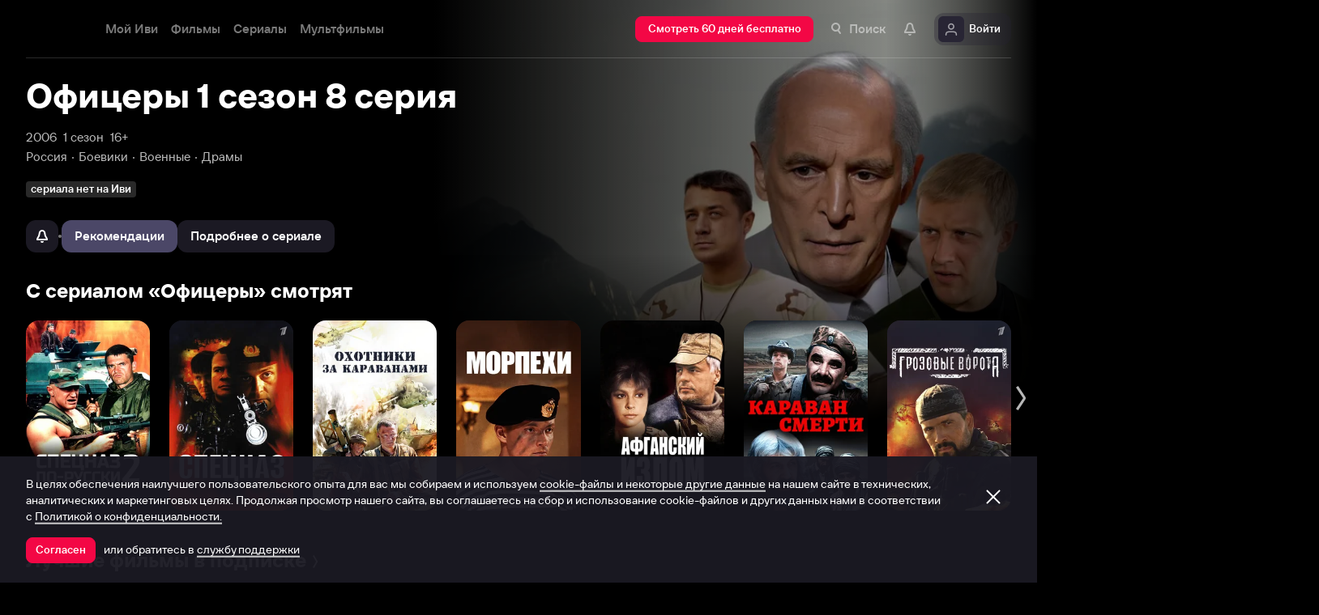

--- FILE ---
content_type: text/html; charset=utf-8
request_url: https://www.ivi.tv/watch/ofitsery/2715
body_size: 70719
content:
<!DOCTYPE html><html lang="ru" prefix="og: https://ogp.me/ns# video: http://ogp.me/ns/video# ya: https://webmaster.yandex.ru/vocabularies/" class="nolimit"><head><meta charSet="utf-8"/><meta name="viewport" content="initial-scale=1, maximum-scale=1, user-scalable=yes, width=device-width"/><base href="https://www.ivi.tv/"/><title>Сериал Офицеры 1 сезон 8 серия</title><link rel="preconnect" href="https://thumbs.dfs.ivi.ru"/><link rel="preconnect" href="https://gambit-parent.dfs.ivi.ru"/><link rel="preconnect" href="https://ds-parent.dfs.ivi.ru"/><link rel="preconnect" href="https://solea-parent.dfs.ivi.ru"/><link rel="preconnect" href="https://rocket.ivi.ru"/><link rel="preconnect" href="https://api2.ivi.ru"/><script>
        (function() {
            var isStubDisplayed = false;
            var isSentryReported = false;

            window.addEventListener('error', function(event) {
                var target = event.target || event.srcElement;

                if (!target || !target.getAttribute) {
                    return;
                }

                var dataInfo = target.getAttribute('data-info');

                if (dataInfo !== 'main-script' && dataInfo !== 'main-style') {
                    return;
                }

                var resourceUrl = (target.src || target.href) || 'unknown';
                var isDictionaryError = resourceUrl.indexOf('i18n') !== -1 || resourceUrl.indexOf('playerDictionary') !== -1;

                if (!isDictionaryError && !isStubDisplayed) {
                    isStubDisplayed = true;
                    var stub = document.getElementById('inpblockstub');
                    if (stub) {
                        stub.style.display = 'block';
                    }
                }

                if (!isSentryReported) {
                    isSentryReported = true;

                    try {
                        
        const payload = {
            'project': 'log',
            'logger': 'javascript',
            'platform': 'javascript',
            'request': {
                'headers': {
                    'User-Agent': navigator.userAgent
                },
                'url': window.location.href
            },
            'exception': {
                'values': [{
                    'type': 'Error',
                    'value': 'Main resource load error'
                }],
                'mechanism': {'type': 'generic', 'handled': true}
            },
            'transaction': '<anonymous>',
            'trimHeadFrames': 0,
            'extra': {},
            'breadcrumbs': {},
            'user': {},
            'environment': 'prod',
            'tags': {'isMainResourceLoadError': '1', 'resourceUrl': resourceUrl}
        }

        var errorValue = payload.exception.values[0].value;
        var maxErrorLength = 50000;

        if (errorValue && errorValue.length > maxErrorLength) {
            payload.exception.values[0].value = errorValue.substring(0, maxErrorLength) + '... [truncated]';
        }

        fetch && fetch('//' + document.domain + '/storm/frontlog/api/log/store/?', {
            "headers": {
                "content-type": "text/plain;charset=UTF-8"
            },
            "body": JSON.stringify(payload),
            "method": "POST"
        });
    
                    } catch (sentryError) {
                    }
                }
            }, true);
        })();
    </script><script src="https://yastatic.net/s3/passport-sdk/autofill/v1/sdk-suggest-with-polyfills-latest.js"></script><script type="text/javascript">
                    (function(m,e,t,r,i,k,a){m[i]=m[i]||function(){(m[i].a=m[i].a||[]).push(arguments)};
                    m[i].l=1*new Date();
                    for (var j = 0; j < document.scripts.length; j++) {if (document.scripts[j].src === r) { return; }}
                    k=e.createElement(t),a=e.getElementsByTagName(t)[0],k.async=1,k.src=r,a.parentNode.insertBefore(k,a)})
                    (window, document, "script", "https://mc.yandex.ru/metrika/tag.js", "ym");

                    ym(89754140, "init", {
                        clickmap:true,
                        trackLinks:true,
                        accurateTrackBounce:true,
                        webvisor:true
                    });
                </script><link data-info="main-style" rel="stylesheet" href="https://s3.dfs.ivi.ru/849c829d658baaeff512d766b0db3cce/dist/release_26.01.04_5e175261/esnext/storm.bundle.dd8fc7.css"/><link data-info="main-style" rel="stylesheet" href="https://s3.dfs.ivi.ru/849c829d658baaeff512d766b0db3cce/dist/release_26.01.04_5e175261/esnext/FakePage.cd9878.css"/><script data-info="main-script" defer="" fetchpriority="high" src="https://s3.dfs.ivi.ru/849c829d658baaeff512d766b0db3cce/dist/release_26.01.04_5e175261/es5/vendors/react-ecosystem.b0a17f.js"></script><script data-info="main-script" defer="" fetchpriority="high" src="https://s3.dfs.ivi.ru/849c829d658baaeff512d766b0db3cce/dist/release_26.01.04_5e175261/es5/vendors/web-cypher.1be355.js"></script><script data-info="main-script" defer="" fetchpriority="high" src="https://s3.dfs.ivi.ru/849c829d658baaeff512d766b0db3cce/dist/release_26.01.04_5e175261/esnext/i18n-common-ru-json.74db89.js"></script><script data-info="main-script" defer="" fetchpriority="high" src="https://s3.dfs.ivi.ru/849c829d658baaeff512d766b0db3cce/dist/release_26.01.04_5e175261/esnext/FakePage.cd9878.js"></script><script data-info="main-script" defer="" fetchpriority="high" src="https://s3.dfs.ivi.ru/849c829d658baaeff512d766b0db3cce/dist/release_26.01.04_5e175261/esnext/WatchPageSyncBundle.fbb085.js"></script><script data-info="main-script" defer="" fetchpriority="high" src="https://s3.dfs.ivi.ru/849c829d658baaeff512d766b0db3cce/dist/release_26.01.04_5e175261/esnext/i18n-watch-ru-json.c988d4.js"></script><script data-info="main-script" defer="" fetchpriority="high" src="https://s3.dfs.ivi.ru/849c829d658baaeff512d766b0db3cce/dist/release_26.01.04_5e175261/esnext/storm.bundle.dd8fc7.js"></script><meta name="description" content="Ширяев хочет заняться крупным бизнесом на западе Африки в Бенине. Для этого он налаживает контакты с представителями власти. Один из них, зная об огромном состоянии Ширяева, предлагает ему обзавестись звучной легендой, например, муссировать идею о том, что он – потомок одного из вождей третьего рейха. Иван Марченко узнает о том, что Ширяев обзавелся американским паспортом и стал бизнесменом."/><meta property="og:title" content="Офицеры 1 сезон 8 серия"/><meta property="mrc__share_title" content="Офицеры 1 сезон 8 серия"/><meta property="og:description" content="Ширяев хочет заняться крупным бизнесом на западе Африки в Бенине. Для этого он налаживает контакты с представителями власти. Один из них, зная об огромном состоянии Ширяева, предлагает ему обзавестись звучной легендой, например, муссировать идею о том, что он – потомок одного из вождей третьего рейха. Иван Марченко узнает о том, что Ширяев обзавелся американским паспортом и стал бизнесменом."/><meta property="og:image" content="https://www.ivi.tv/sharing-gen/storage0/contents/8/0/fd8cfd7e6d47e4952a7558a3f99b9d.jpg/1200x630/?q=85&amp;text=%D0%9E%D1%84%D0%B8%D1%86%D0%B5%D1%80%D1%8B&amp;svod_id=6&amp;mod=to_webp,web_preview"/><meta property="og:image:width" content="1200"/><meta property="og:image:height" content="630"/><meta name="twitter:card" content="summary_large_image"/><meta name="twitter:image:src" content="https://www.ivi.tv/sharing-gen/storage0/contents/8/0/fd8cfd7e6d47e4952a7558a3f99b9d.jpg/1200x630/?q=85&amp;text=%D0%9E%D1%84%D0%B8%D1%86%D0%B5%D1%80%D1%8B&amp;svod_id=6&amp;mod=to_webp,web_preview"/><link rel="image_src" href="https://www.ivi.tv/sharing-gen/storage0/contents/8/0/fd8cfd7e6d47e4952a7558a3f99b9d.jpg/1200x630/?q=85&amp;text=%D0%9E%D1%84%D0%B8%D1%86%D0%B5%D1%80%D1%8B&amp;svod_id=6&amp;mod=to_webp,web_preview"/><meta property="og:url" content="https://www.ivi.tv/watch/ofitsery/2715"/><meta property="og:video:type" content="text/html"/><meta property="og:type" content="video.other"/><meta property="ya:ovs:adult" content="false"/><meta property="video:duration" content="0"/><meta property="ya:ovs:allow_embed" content="false"/><link rel="shortcut icon" type="image/png" href="https://s3.dfs.ivi.ru/849c829d658baaeff512d766b0db3cce/dist/release_26.01.04_5e175261/storm/images/favicon/64.png"/><link rel="icon" type="image/png" href="https://s3.dfs.ivi.ru/849c829d658baaeff512d766b0db3cce/dist/release_26.01.04_5e175261/storm/images/favicon/64.png"/><link rel="icon" type="image/svg+xml" href="https://s3.dfs.ivi.ru/849c829d658baaeff512d766b0db3cce/dist/release_26.01.04_5e175261/storm/images/favicon/favicon.svg"/><link rel="alternate" hrefLang="ru-RU" href="https://www.ivi.ru/watch/ofitsery/2715"/><link rel="alternate" hrefLang="ru-UA" href="https://www.ivi.ru/watch/ofitsery/2715"/><link rel="alternate" hrefLang="ru-KZ" href="https://www.ivi.ru/watch/ofitsery/2715"/><link rel="alternate" hrefLang="ru-BY" href="https://www.ivi.ru/watch/ofitsery/2715"/><link rel="alternate" hrefLang="ru-MD" href="https://www.ivi.ru/watch/ofitsery/2715"/><link rel="alternate" hrefLang="ru-GE" href="https://www.ivi.ru/watch/ofitsery/2715"/><link rel="alternate" hrefLang="ru-KG" href="https://www.ivi.ru/watch/ofitsery/2715"/><link rel="alternate" hrefLang="ru-AM" href="https://www.ivi.ru/watch/ofitsery/2715"/><link rel="alternate" hrefLang="ru-UZ" href="https://www.ivi.ru/watch/ofitsery/2715"/><link rel="alternate" hrefLang="ru-TJ" href="https://www.ivi.ru/watch/ofitsery/2715"/><link rel="alternate" hrefLang="ru-TM" href="https://www.ivi.ru/watch/ofitsery/2715"/><link rel="alternate" hrefLang="uz" href="https://www.ivi.ru/uz/watch/ofitsery/2715"/><link rel="alternate" hrefLang="ru" href="https://www.ivi.tv/watch/ofitsery/2715"/><link rel="apple-touch-icon" sizes="57x57" href="https://s3.dfs.ivi.ru/849c829d658baaeff512d766b0db3cce/dist/release_26.01.04_5e175261/storm/images/apple/57x57.png"/><link rel="apple-touch-icon-precomposed" sizes="57x57" href="https://s3.dfs.ivi.ru/849c829d658baaeff512d766b0db3cce/dist/release_26.01.04_5e175261/storm/images/apple/57x57-precomposed.png"/><link rel="apple-touch-icon" sizes="60x60" href="https://s3.dfs.ivi.ru/849c829d658baaeff512d766b0db3cce/dist/release_26.01.04_5e175261/storm/images/apple/60x60.png"/><link rel="apple-touch-icon-precomposed" sizes="60x60" href="https://s3.dfs.ivi.ru/849c829d658baaeff512d766b0db3cce/dist/release_26.01.04_5e175261/storm/images/apple/60x60-precomposed.png"/><link rel="apple-touch-icon" sizes="72x72" href="https://s3.dfs.ivi.ru/849c829d658baaeff512d766b0db3cce/dist/release_26.01.04_5e175261/storm/images/apple/72x72.png"/><link rel="apple-touch-icon-precomposed" sizes="72x72" href="https://s3.dfs.ivi.ru/849c829d658baaeff512d766b0db3cce/dist/release_26.01.04_5e175261/storm/images/apple/72x72-precomposed.png"/><link rel="apple-touch-icon" sizes="76x76" href="https://s3.dfs.ivi.ru/849c829d658baaeff512d766b0db3cce/dist/release_26.01.04_5e175261/storm/images/apple/76x76.png"/><link rel="apple-touch-icon-precomposed" sizes="76x76" href="https://s3.dfs.ivi.ru/849c829d658baaeff512d766b0db3cce/dist/release_26.01.04_5e175261/storm/images/apple/76x76-precomposed.png"/><link rel="apple-touch-icon" sizes="114x114" href="https://s3.dfs.ivi.ru/849c829d658baaeff512d766b0db3cce/dist/release_26.01.04_5e175261/storm/images/apple/114x114.png"/><link rel="apple-touch-icon-precomposed" sizes="114x114" href="https://s3.dfs.ivi.ru/849c829d658baaeff512d766b0db3cce/dist/release_26.01.04_5e175261/storm/images/apple/114x114-precomposed.png"/><link rel="apple-touch-icon" sizes="120x120" href="https://s3.dfs.ivi.ru/849c829d658baaeff512d766b0db3cce/dist/release_26.01.04_5e175261/storm/images/apple/120x120.png"/><link rel="apple-touch-icon-precomposed" sizes="120x120" href="https://s3.dfs.ivi.ru/849c829d658baaeff512d766b0db3cce/dist/release_26.01.04_5e175261/storm/images/apple/120x120-precomposed.png"/><link rel="apple-touch-icon" sizes="144x144" href="https://s3.dfs.ivi.ru/849c829d658baaeff512d766b0db3cce/dist/release_26.01.04_5e175261/storm/images/apple/144x144.png"/><link rel="apple-touch-icon-precomposed" sizes="144x144" href="https://s3.dfs.ivi.ru/849c829d658baaeff512d766b0db3cce/dist/release_26.01.04_5e175261/storm/images/apple/144x144-precomposed.png"/><link rel="apple-touch-icon" sizes="152x152" href="https://s3.dfs.ivi.ru/849c829d658baaeff512d766b0db3cce/dist/release_26.01.04_5e175261/storm/images/apple/152x152.png"/><link rel="apple-touch-icon-precomposed" sizes="152x152" href="https://s3.dfs.ivi.ru/849c829d658baaeff512d766b0db3cce/dist/release_26.01.04_5e175261/storm/images/apple/152x152-precomposed.png"/><link rel="apple-touch-icon" href="https://s3.dfs.ivi.ru/849c829d658baaeff512d766b0db3cce/dist/release_26.01.04_5e175261/storm/images/apple/57x57.png"/><link rel="apple-touch-icon-precomposed" href="https://s3.dfs.ivi.ru/849c829d658baaeff512d766b0db3cce/dist/release_26.01.04_5e175261/storm/images/apple/57x57-precomposed.png"/><link rel="icon" sizes="192x192" href="https://s3.dfs.ivi.ru/849c829d658baaeff512d766b0db3cce/dist/release_26.01.04_5e175261/storm/images/apple/192x192-precomposed.png"/><link rel="canonical" href="https://www.ivi.tv/watch/ofitsery/2715"/><meta name="theme-color" content="#100e19"/><meta name="msapplication-navbutton-color" content="#ec174f"/><meta name="mobile-web-app-capable" content="yes"/><meta name="apple-mobile-web-app-capable" content="yes"/><meta name="apple-mobile-web-app-status-bar-style" content="black"/><meta name="application-name" content="ivi.ru"/><meta name="apple-mobile-web-app-title" content="ivi.ru"/><meta name="msapplication-starturl" content="./?utm_source=a2hs_feather"/><meta name="apple-itunes-app" content="app-id=455705533"/><link rel="search" title="Иви" type="application/opensearchdescription+xml" href="/ivi_search.xml"/><link crossorigin="use-credentials" rel="manifest" href="/manifest.json"/></head><body class="basePage fakePage isAbNavigation isAbNavigation"><button style="display:block;z-index:9999;position:fixed;top:0;left:0;bottom:0;right:0;width:100vw;cursor:wait;border:none;background:transparent" id="inpblock"><div id="inpblockstub" style="display:none;position:absolute;left:0;right:0;bottom:0;top:0;background:#100e19"><a style="position:absolute;left:32px;top:17px" href="/"><img class="nbl-picture" height="30px" data-stub="false" src="https://solea-parent.dfs.ivi.ru/picture/ffffff,ffffff/reposition_iviLogoBig.svg"/></a><div style="position:absolute;top:50%;left:0;right:0;transform:translateY(-50%)"><div style="color:white;font-weight:700;font-size:44px;margin-bottom:12px">Ошибка</div><div style="color:#a5a1b2;font-size:20px;line-height:24px;padding-left:16px;padding-right:16px">На сайте проводятся технические работы.</div><div style="color:#a5a1b2;font-size:20px;line-height:24px;padding-left:16px;padding-right:16px">Пожалуйста, зайдите позже.</div></div></div></button><noscript><div><img src="https://mc.yandex.ru/watch/89754140" style="position:absolute;left:-9999px" alt=""/></div></noscript><script defer="">
                dataLayer = [{"is_buyer":false},{"dynx_pagetype":"title","user_auth_status":false,"user_subscribe_status":0,"country_code":"US","card_monetization":"","dynx_country":"Россия","dynx_rating":5.9,"dynx_itemid":"c_7486","dynx_year":2006,"dynx_category":["Боевики","Военные","Драмы","Русские"],"dynx_person":"Зиновий Ройзман, Мурад Алиев, Эльвира Болгова, Алексей Макаров, Василий Лановой"}];
                try {
                    if (window.localStorage && window.localStorage.getItem('ivi_user_id')) {
                        dataLayer.push({
                            'user_id': window.localStorage.getItem('ivi_user_id')
                        });
                    }
                } catch (e) {}
            </script><noscript><iframe src="//www.googletagmanager.com/ns.html?id=GTM-TK47DZ" height="0" width="0" style="display:none;visibility:hidden"></iframe></noscript><script id="gtm-counter" defer="">
                (function(w,d,s,l,i){w[l]=w[l]||[];w[l].push({'gtm.start':
                new Date().getTime(),event:'gtm.js'});var f=d.getElementsByTagName(s)[0],
                j=d.createElement(s),dl=l!='dataLayer'?'&l='+l:'';j.async=true;j.src=
                '//www.googletagmanager.com/gtm.js?id='+i+dl;f.parentNode.insertBefore(j,f);
                })(window,document,'script','dataLayer','GTM-TK47DZ');
            </script><script defer="">
                dataLayer.push({
                    'GAwithGTM': 'yes'
                });
            </script><div id="root" class="basePage__inner"><div id="hiddenPerformanceMarkElement" style="display:none"></div><div id="search-root"></div><div class="page-wrapper"><section class="pageSection pageSection_header fakePage__pageSection fakePage__pageSection_header"><div class="pageSection__container"><div class="pageSection__container-inner"><div class="backgroundFake fakePage__backgroundFake"><div class="backgroundFake__container"><div class="backgroundFake__gradient"></div><picture><source media="(min-width: 1096px)" srcSet="https://thumbs.dfs.ivi.ru/storage0/contents/8/0/fd8cfd7e6d47e4952a7558a3f99b9d.jpg/858x483/?q=85&amp;mod=to_webp 1x"/><source media="(min-width: 920px)" srcSet="https://thumbs.dfs.ivi.ru/storage0/contents/8/0/fd8cfd7e6d47e4952a7558a3f99b9d.jpg/640x360/?q=85&amp;mod=to_webp 1x"/><source media="(min-width: 744px)" srcSet="https://thumbs.dfs.ivi.ru/storage0/contents/8/0/fd8cfd7e6d47e4952a7558a3f99b9d.jpg/640x360/?q=85&amp;mod=to_webp 1x,https://thumbs.dfs.ivi.ru/storage0/contents/8/0/fd8cfd7e6d47e4952a7558a3f99b9d.jpg/960x540/?q=85&amp;mod=to_webp 1.5x,https://thumbs.dfs.ivi.ru/storage0/contents/8/0/fd8cfd7e6d47e4952a7558a3f99b9d.jpg/1280x720/?q=85&amp;mod=to_webp 2x"/><source media="(min-width: 600px)" srcSet="https://thumbs.dfs.ivi.ru/storage0/contents/8/0/fd8cfd7e6d47e4952a7558a3f99b9d.jpg/480x270/?q=85&amp;mod=to_webp 1x,https://thumbs.dfs.ivi.ru/storage0/contents/8/0/fd8cfd7e6d47e4952a7558a3f99b9d.jpg/720x405/?q=85&amp;mod=to_webp 1.5x,https://thumbs.dfs.ivi.ru/storage0/contents/8/0/fd8cfd7e6d47e4952a7558a3f99b9d.jpg/960x540/?q=85&amp;mod=to_webp 2x"/><img class="backgroundFake__image" src="https://thumbs.dfs.ivi.ru/storage0/contents/8/0/fd8cfd7e6d47e4952a7558a3f99b9d.jpg/280x158/?q=85&amp;mod=to_webp" srcSet="https://thumbs.dfs.ivi.ru/storage0/contents/8/0/fd8cfd7e6d47e4952a7558a3f99b9d.jpg/280x158/?q=85&amp;mod=to_webp 1x,https://thumbs.dfs.ivi.ru/storage0/contents/8/0/fd8cfd7e6d47e4952a7558a3f99b9d.jpg/420x237/?q=85&amp;mod=to_webp 1.5x,https://thumbs.dfs.ivi.ru/storage0/contents/8/0/fd8cfd7e6d47e4952a7558a3f99b9d.jpg/560x316/?q=85&amp;mod=to_webp 2x" sizes="(min-width: 1096px) 858px, (min-width: 920px) 640px, (min-width: 744px) 640px, (min-width: 600px) 480px, 280px" loading="eager" fetchpriority="high" alt="Офицеры"/></picture></div></div><div class="header fakePage__header"><div class="header__container"><div class="nbl-simpleControlButton nbl-simpleControlButton_size_acor nbl-simpleControlButton_style_kark header__nbl-simpleControlButton"><div class="nbl-simpleControlButton__content"><div class="nbl-simpleControlButton__iconWrapper"><img src="https://solea-parent.dfs.ivi.ru/icon/ffffff,ffffff/arrowLeft_8x20.svg" class="nbl-iconSvg nbl-simpleControlButton__nbl-iconSvg"/></div></div></div></div></div></div></div></section><section class="pageSection pageSection_meta fakePage__pageSection fakePage__pageSection_meta"><div class="pageSection__container"><div class="pageSection__container-inner"><div class="watchTitle fakePage__watchTitle" data-testid="watchTitle"><h1 class="watchTitle__title font-1160-42-44 font-600-56-56 font-320-32-36">Офицеры 1 сезон 8 серия</h1></div><div class="watchParams fakePage__watchParams"><ul class="watchParams__paramsList"><div class="watchParams__item"><a class="nbl-link nbl-link_style_wovou" href="/series/2000-2010">2006</a></div><div class="watchParams__item"><div class="nbl-link nbl-link_style_wovou nbl-link nbl-link_noLink">1 сезон</div></div><div class="watchParams__item"><div class="nbl-link nbl-link_style_wovou nbl-link nbl-link_noLink">16+</div></div></ul><ul class="watchParams__paramsList"><div class="watchParams__item watchParams__item_hasDot"><a class="nbl-link nbl-link_style_wovou" href="/series/ru">Россия</a></div><div class="watchParams__item watchParams__item_hasDot"><a class="nbl-link nbl-link_style_wovou" href="/series/boeviki">Боевики</a></div><div class="watchParams__item watchParams__item_hasDot"><a class="nbl-link nbl-link_style_wovou" href="/series/voennye">Военные</a></div><div class="watchParams__item watchParams__item_hasDot"><a class="nbl-link nbl-link_style_wovou" href="/series/dramy">Драмы</a></div></ul></div><div class="badgeLine fakePage__badgeLine" data-testid="badge_line"><div class="nbl-textBadge nbl-textBadge_size_nokro nbl-textBadge_style_rolin nbl-textBadge_isShadowEnabled_0 badgeLine__nbl-textBadge"><div class="nbl-textBadge__text">сериала нет на Иви</div></div></div><div class="controlsFake fakePage__controlsFake"><div class="controlsFake__container"><div class="nbl-segmentControl nbl-segmentControl_size_bytrat nbl-segmentControl_style_kozmo nbl-segmentControl_hasNativeScroll fakePage__nbl-segmentControl"><div class="controlsFake__unavailableControl"><div><div class="tooltipWrapper"><button disabled="" data-test="unavailable" class="nbl-button nbl-button_iconMode_onlyIcon nbl-button_disabled nbl-button_style_makoto nbl-button_size_reiko nbl-button_hasBadge_0 unavailableControl__nbl-button"><div class="nbl-button__iconWrapper"><img src="https://solea-parent.dfs.ivi.ru/icon/ffffff,ffffff/pull_16.svg" class="nbl-iconSvg nbl-button__nbl-iconSvg"/></div></button></div></div></div><div class="divider controlsFake__divider"></div><div class="nbl-segmentControlItem nbl-segmentControlItem_size_vusmus nbl-segmentControlItem_style_arf nbl-segmentControlItem_textAlign_center nbl-segmentControlItem_selected controlsFake__nbl-segmentControlItem"><div class="nbl-segmentControlItem__caption">Рекомендации</div></div><div class="nbl-segmentControlItem nbl-segmentControlItem_size_vusmus nbl-segmentControlItem_style_arf nbl-segmentControlItem_textAlign_center nbl-segmentControlItem_unselected controlsFake__nbl-segmentControlItem"><div class="nbl-segmentControlItem__caption">Подробнее о сериале</div></div></div></div></div></div></div></section><div class="fakePage__underside"><section class="pageSection pageSection_relatedList fakePage__pageSection fakePage__pageSection_relatedList" id="relatedList"><div class="pageSection__container"><div class="pageSection__container-inner"><div class="gallery gallery gallery_dark gallery_ivi-carousel gallery_collections pageSection__gallery"><div class="gallery__blockHeader"><div class="nbl-blockHeader nbl-blockHeader_composition_zel nbl-blockHeader_arrowMode_none nbl-blockHeader_size_zylros nbl-blockHeader_fullWidth_false gallery__headerLink__nbl-blockHeader"><div class="nbl-blockHeader__textBlock"><div class="nbl-blockHeader__textBlockContent"><div class="nbl-blockHeader__title" title="С сериалом «Офицеры» смотрят"><h2 class="nbl-blockHeader__titleText">С сериалом «Офицеры» смотрят<div class="nbl-blockHeader__titleArrow"><div class="nbl-iconSvg nbl-blockHeader__arrowItem"></div></div></h2></div></div></div><div class="nbl-blockHeader__arrow"><div class="nbl-iconSvg nbl-blockHeader__arrowItem"></div></div></div></div><div class="gallery__carousel"><div class="gallery__viewport"><div class="gallery__viewport-inner"><div class="ivi-carousel not-init"><div class="ivi-carousel-viewport"><div class="ivi-carousel-container"><div class="ivi-carousel-item ivi-carousel-item-type_poster"><div class="nbl-blankSlimPosterBlock nbl-blankSlimPosterBlock_type_poster"><div class="nbl-blankSlimPosterBlock__imageSection"><div class="nbl-stub"></div></div><div class="nbl-blankSlimPosterBlock__textSection"></div></div></div><div class="ivi-carousel-item ivi-carousel-item-type_poster"><div class="nbl-blankSlimPosterBlock nbl-blankSlimPosterBlock_type_poster"><div class="nbl-blankSlimPosterBlock__imageSection"><div class="nbl-stub"></div></div><div class="nbl-blankSlimPosterBlock__textSection"></div></div></div><div class="ivi-carousel-item ivi-carousel-item-type_poster"><div class="nbl-blankSlimPosterBlock nbl-blankSlimPosterBlock_type_poster"><div class="nbl-blankSlimPosterBlock__imageSection"><div class="nbl-stub"></div></div><div class="nbl-blankSlimPosterBlock__textSection"></div></div></div><div class="ivi-carousel-item ivi-carousel-item-type_poster"><div class="nbl-blankSlimPosterBlock nbl-blankSlimPosterBlock_type_poster"><div class="nbl-blankSlimPosterBlock__imageSection"><div class="nbl-stub"></div></div><div class="nbl-blankSlimPosterBlock__textSection"></div></div></div><div class="ivi-carousel-item ivi-carousel-item-type_poster"><div class="nbl-blankSlimPosterBlock nbl-blankSlimPosterBlock_type_poster"><div class="nbl-blankSlimPosterBlock__imageSection"><div class="nbl-stub"></div></div><div class="nbl-blankSlimPosterBlock__textSection"></div></div></div><div class="ivi-carousel-item ivi-carousel-item-type_poster"><div class="nbl-blankSlimPosterBlock nbl-blankSlimPosterBlock_type_poster"><div class="nbl-blankSlimPosterBlock__imageSection"><div class="nbl-stub"></div></div><div class="nbl-blankSlimPosterBlock__textSection"></div></div></div><div class="ivi-carousel-item ivi-carousel-item-type_poster"><div class="nbl-blankSlimPosterBlock nbl-blankSlimPosterBlock_type_poster"><div class="nbl-blankSlimPosterBlock__imageSection"><div class="nbl-stub"></div></div><div class="nbl-blankSlimPosterBlock__textSection"></div></div></div></div></div></div></div></div></div></div></div></div></section><div class="contentInfo contentInfo_hide fakePage__contentInfo" data-test="content-info"><section class="pageSection"><div class="pageSection__container"><div class="pageSection__container-inner"><div class="watchDescription fakePage__watchDescription isCompilation"><div class="clause clause_is-native watchDescription__clause"><div class="clause__text is-truncated"><div class="clause__text-inner hidden-children" data-test="details_text"><p>Ширяев хочет заняться крупным бизнесом на западе Африки в Бенине. Для этого он налаживает контакты с представителями власти. Один из них, зная об огромном состоянии Ширяева, предлагает ему обзавестись звучной легендой, например, муссировать идею о том, что он – потомок одного из вождей третьего рейха. Иван Марченко узнает о том, что Ширяев обзавелся американским паспортом и стал бизнесменом.</p> Посмотреть Офицеры 1 сезон 8 серия - вы можете совершенно бесплатно в хорошем HD качестве в нашем онлайн-кинотеатре. Приятного просмотра</div><div class="clause__bottomComponent"><div class="watchOptions watchDescription__watchOptions"><div class="watchOptions__container"><div class="watchOptions__options" data-test="languages_info_block"><div class="watchOptions__title">Языки</div><div class="watchOptions__values">Русский</div></div><div class="watchOptions__options" data-test="subtitles_info_block"><div class="watchOptions__title">Субтитры</div><div class="watchOptions__values">Русский, Узбекский</div></div><div class="watchOptions__options watchOptions__options_qualities" data-test="quality_info_block"><div class="watchOptions__title watchOptions__title_narrow">Качество</div><div class="watchOptions__title watchOptions__title_wide">Изображение и звук. <span>Фактическое качество зависит от устройства и ограничений правообладателя.</span></div><div class="watchOptions__iconsList"><div class="nbl-textBadge nbl-textBadge_size_nokro nbl-textBadge_style_rolin nbl-textBadge_isShadowEnabled_1 watchOptions__nbl-textBadge"><div class="nbl-textBadge__text">FullHD</div></div><div class="nbl-textBadge nbl-textBadge_size_nokro nbl-textBadge_style_rolin nbl-textBadge_isShadowEnabled_1 watchOptions__nbl-textBadge"><div class="nbl-textBadge__text">HD</div></div><div class="nbl-textBadge nbl-textBadge_size_nokro nbl-textBadge_style_rolin nbl-textBadge_isShadowEnabled_1 watchOptions__nbl-textBadge"><div class="nbl-textBadge__text">1080</div></div><div class="nbl-textBadge nbl-textBadge_size_nokro nbl-textBadge_style_rolin nbl-textBadge_isShadowEnabled_1 watchOptions__nbl-textBadge"><div class="nbl-textBadge__text">720</div></div></div></div></div></div></div><span class="clause__toggle">​</span></div></div></div></div></div></section><section class="pageSection"><div class="pageSection__container"><div class="pageSection__container-inner"><div class="watchEncyclopedia contentInfo__watchEncyclopedia"><div class="watchInfoTable watchEncyclopedia__watchInfoTable" data-test="info-table"><div class="nbl-blockHeader nbl-blockHeader_composition_zel nbl-blockHeader_arrowMode_none nbl-blockHeader_size_zylros nbl-blockHeader_fullWidth_false watchInfoTable__nbl-blockHeader"><div class="nbl-blockHeader__textBlock"><div class="nbl-blockHeader__textBlockContent"><div class="nbl-blockHeader__title" title="Основная информация"><div class="nbl-blockHeader__titleText">Основная информация<div class="nbl-blockHeader__titleArrow"><div class="nbl-iconSvg nbl-blockHeader__arrowItem"></div></div></div></div></div></div><div class="nbl-blockHeader__arrow"><div class="nbl-iconSvg nbl-blockHeader__arrowItem"></div></div></div><table class="watchInfoTable__container"><tbody><tr class="nbl-plankMeta nbl-plankMeta_style_shagnu nbl-plankMeta_type_vilvati watchInfoTable__row"><th class="nbl-plankMeta__title">Страны</th><td class="nbl-plankMeta__aside"><span><a class="nbl-link nbl-plankMeta__nbl-link" href="/series/ru">Россия</a></span></td></tr><tr class="nbl-plankMeta nbl-plankMeta_style_shagnu nbl-plankMeta_type_vilvati watchInfoTable__row"><th class="nbl-plankMeta__title">Жанр</th><td class="nbl-plankMeta__aside"><span><a class="nbl-link nbl-plankMeta__nbl-link" href="/series/boeviki">Боевики<!-- -->, </a></span><span><a class="nbl-link nbl-plankMeta__nbl-link" href="/series/voennye">Военные<!-- -->, </a></span><span><a class="nbl-link nbl-plankMeta__nbl-link" href="/series/dramy">Драмы</a></span></td></tr><tr class="nbl-plankMeta nbl-plankMeta_style_shagnu nbl-plankMeta_type_vilvati watchInfoTable__row"><th class="nbl-plankMeta__title">Премьера в мире</th><td class="nbl-plankMeta__aside">1 января 2006</td></tr><tr class="nbl-plankMeta nbl-plankMeta_style_shagnu nbl-plankMeta_type_vilvati watchInfoTable__row"><th class="nbl-plankMeta__title">Количество сезонов</th><td class="nbl-plankMeta__aside">1 сезон</td></tr></tbody></table></div><div class="watchInfoTable watchEncyclopedia__watchInfoTable" data-test="persons-table"><div class="nbl-blockHeader nbl-blockHeader_composition_zel nbl-blockHeader_arrowMode_none nbl-blockHeader_size_zylros nbl-blockHeader_fullWidth_false watchInfoTable__nbl-blockHeader"><div class="nbl-blockHeader__textBlock"><div class="nbl-blockHeader__textBlockContent"><div class="nbl-blockHeader__title" title="Съёмочная группа"><div class="nbl-blockHeader__titleText">Съёмочная группа<div class="nbl-blockHeader__titleArrow"><div class="nbl-iconSvg nbl-blockHeader__arrowItem"></div></div></div></div></div></div><div class="nbl-blockHeader__arrow"><div class="nbl-iconSvg nbl-blockHeader__arrowItem"></div></div></div><table class="watchInfoTable__container"><tbody><tr class="nbl-plankMeta nbl-plankMeta_style_shagnu nbl-plankMeta_type_vilvati watchInfoTable__row"><th class="nbl-plankMeta__title">Режиссёры</th><td class="nbl-plankMeta__aside"><span><a class="nbl-link nbl-plankMeta__nbl-link" href="https://www.ivi.tv/person/murad-aliev">Мурад Алиев<!-- -->, </a></span><span><a class="nbl-link nbl-plankMeta__nbl-link" href="https://www.ivi.tv/person/zinovij-rojzman">Зиновий Ройзман</a></span></td></tr><tr class="nbl-plankMeta nbl-plankMeta_style_shagnu nbl-plankMeta_type_vilvati watchInfoTable__row"><th class="nbl-plankMeta__title">Продюсеры</th><td class="nbl-plankMeta__aside"><span><a class="nbl-link nbl-plankMeta__nbl-link" href="https://www.ivi.tv/person/ruben-dishdishyan">Рубен Дишдишян<!-- -->, </a></span><span><a class="nbl-link nbl-plankMeta__nbl-link" href="https://www.ivi.tv/person/sergej-danielyan">Сергей Даниелян<!-- -->, </a></span><span><a class="nbl-link nbl-plankMeta__nbl-link" href="https://www.ivi.tv/person/aram_movsesyan">Арам Мовсесян<!-- -->, </a></span><span><a class="nbl-link nbl-plankMeta__nbl-link" href="https://www.ivi.tv/person/yurij-moroz">Юрий Мороз</a></span></td></tr><tr class="nbl-plankMeta nbl-plankMeta_style_shagnu nbl-plankMeta_type_vilvati watchInfoTable__row"><th class="nbl-plankMeta__title">Актёры</th><td class="nbl-plankMeta__aside"><span><a class="nbl-link nbl-plankMeta__nbl-link" href="https://www.ivi.tv/person/aleksey-makarov-439">Алексей Макаров<!-- -->, </a></span><span><a class="nbl-link nbl-plankMeta__nbl-link" href="https://www.ivi.tv/person/sergey-gorobchenko-888">Сергей Горобченко<!-- -->, </a></span><span><a class="nbl-link nbl-plankMeta__nbl-link" href="https://www.ivi.tv/person/vasiliy-lanovoy-440">Василий Лановой<!-- -->, </a></span><span><a class="nbl-link nbl-plankMeta__nbl-link" href="https://www.ivi.tv/person/elvira-bolgova-422">Эльвира Болгова<!-- -->, </a></span><span><a class="nbl-link nbl-plankMeta__nbl-link" href="https://www.ivi.tv/person/aleksandr-dedyushko-441">Александр Дедюшко<!-- -->, </a></span><span><a class="nbl-link nbl-plankMeta__nbl-link" href="https://www.ivi.tv/person/aleksandr-baluev-442">Александр Балуев<!-- -->, </a></span><span><a class="nbl-link nbl-plankMeta__nbl-link" href="https://www.ivi.tv/person/mikhail-efremov-753">Михаил Ефремов<!-- -->, </a></span><span><a class="nbl-link nbl-plankMeta__nbl-link" href="https://www.ivi.tv/person/kirill-mugajskih">Кирилл Мугайских<!-- -->, </a></span><span><a class="nbl-link nbl-plankMeta__nbl-link" href="https://www.ivi.tv/person/aleksey-maklakov-21387">Алексей Маклаков<!-- -->, </a></span><span><a class="nbl-link nbl-plankMeta__nbl-link" href="https://www.ivi.tv/person/aleksandr-kovalskij">Александр Ковальский<!-- -->, </a></span><span><a class="nbl-link nbl-plankMeta__nbl-link" href="https://www.ivi.tv/person/vyacheslav-kulakov-6764">Вячеслав Кулаков<!-- -->, </a></span><span><a class="nbl-link nbl-plankMeta__nbl-link" href="https://www.ivi.tv/person/grigoriy-siyatvinda-480">Григорий Сиятвинда<!-- -->, </a></span><span><a class="nbl-link nbl-plankMeta__nbl-link" href="https://www.ivi.tv/person/elena_korovchuk">Елена Коровчук<!-- -->, </a></span><span><a class="nbl-link nbl-plankMeta__nbl-link" href="https://www.ivi.tv/person/elena-fedyushina">Елена Федюшина<!-- -->, </a></span><span><a class="nbl-link nbl-plankMeta__nbl-link" href="https://www.ivi.tv/person/aleksandr-makarov">Александр Макаров<!-- -->, </a></span><span><a class="nbl-link nbl-plankMeta__nbl-link" href="https://www.ivi.tv/person/aleksey-ogurtsov-30026">Алексей Огурцов<!-- -->, </a></span><span><a class="nbl-link nbl-plankMeta__nbl-link" href="https://www.ivi.tv/person/konstantin-spasskij">Константин Спасский<!-- -->, </a></span><span><a class="nbl-link nbl-plankMeta__nbl-link" href="https://www.ivi.tv/person/aleksandr-rapoport-3953">Александр Рапопорт<!-- -->, </a></span><span><a class="nbl-link nbl-plankMeta__nbl-link" href="https://www.ivi.tv/person/dmitrij-dyakonov">Дмитрий Дьяконов<!-- -->, </a></span><span><a class="nbl-link nbl-plankMeta__nbl-link" href="https://www.ivi.tv/person/mihail-fateev">Михаил Фатеев</a></span></td></tr><tr class="nbl-plankMeta nbl-plankMeta_style_shagnu nbl-plankMeta_type_vilvati watchInfoTable__row"><th class="nbl-plankMeta__title">Сценаристы</th><td class="nbl-plankMeta__aside"><span><a class="nbl-link nbl-plankMeta__nbl-link" href="https://www.ivi.tv/person/elena-karavaeshnikova">Елена Караваешникова</a></span></td></tr><tr class="nbl-plankMeta nbl-plankMeta_style_shagnu nbl-plankMeta_type_vilvati watchInfoTable__row"><th class="nbl-plankMeta__title">Операторы</th><td class="nbl-plankMeta__aside"><span><a class="nbl-link nbl-plankMeta__nbl-link" href="https://www.ivi.tv/person/vadim-alisov">Вадим Алисов</a></span></td></tr><tr class="nbl-plankMeta nbl-plankMeta_style_shagnu nbl-plankMeta_type_vilvati watchInfoTable__row"><th class="nbl-plankMeta__title">Композиторы</th><td class="nbl-plankMeta__aside"><span><a class="nbl-link nbl-plankMeta__nbl-link" href="https://www.ivi.tv/person/aleksej-shelyigin">Алексей Шелыгин</a></span></td></tr><tr class="nbl-plankMeta nbl-plankMeta_style_shagnu nbl-plankMeta_type_vilvati watchInfoTable__row"><th class="nbl-plankMeta__title">Художники</th><td class="nbl-plankMeta__aside"><span><a class="nbl-link nbl-plankMeta__nbl-link" href="https://www.ivi.tv/person/yurij-ustinov">Юрий Устинов</a></span></td></tr></tbody></table></div></div></div></div></section><section class="pageSection commentsAndReviews__pageSection"><div class="pageSection__container"><div class="pageSection__container-inner"><div class="commentsAndReviews__controls"><div class="nbl-segmentControl nbl-segmentControl_size_bytrat nbl-segmentControl_style_kozmo commentsAndReviews__nbl-segmentControl"><h2 class="nbl-segmentControlItem nbl-segmentControlItem_size_vusmus nbl-segmentControlItem_style_arf nbl-segmentControlItem_roundingMode_both nbl-segmentControlItem_textAlign_center nbl-segmentControlItem_selected nbl-segmentControl__nbl-segmentControlItem nbl-segmentControl__item"><div class="nbl-segmentControlItem__caption">Отзывы 0</div></h2><h2 class="nbl-segmentControlItem nbl-segmentControlItem_size_vusmus nbl-segmentControlItem_style_arf nbl-segmentControlItem_roundingMode_both nbl-segmentControlItem_textAlign_center nbl-segmentControlItem_unselected nbl-segmentControl__nbl-segmentControlItem nbl-segmentControl__item"><div class="nbl-segmentControlItem__caption">Рецензии 0</div></h2></div><div class="galleryActions galleryActions_top"><div class="galleryActions__action galleryActions__action_review"><a class="nbl-button nbl-button_textAlign_left nbl-button_iconMode_withIcon nbl-button_style_sairo nbl-button_size_stryker nbl-button_hasBadge_0" href="/watch/ofitsery/comments?serieId=2715"><div class="nbl-button__primaryText"><div class="nbl-button__iconWrapper"><img src="https://solea-parent.dfs.ivi.ru/icon/ffffff,ffffff/edit_16.svg" class="nbl-iconSvg nbl-button__nbl-iconSvg"/></div>Оставить отзыв</div></a></div></div></div><div class="commentsAndReviews__list"><div class="comments commentsAndReviews__comments"><div class="commentsAndReviews__subtitle">о 8 серии 1 сезона сериала «Офицеры»</div></div><div class="galleryActions galleryActions_bottom"><div class="galleryActions__action galleryActions__action_review"><a class="nbl-button nbl-button_textAlign_left nbl-button_iconMode_withIcon nbl-button_style_sairo nbl-button_size_stryker nbl-button_hasBadge_0" href="/watch/ofitsery/comments?serieId=2715"><div class="nbl-button__primaryText"><div class="nbl-button__iconWrapper"><img src="https://solea-parent.dfs.ivi.ru/icon/ffffff,ffffff/edit_16.svg" class="nbl-iconSvg nbl-button__nbl-iconSvg"/></div>Оставить отзыв</div></a></div></div></div></div></div></section></div><div class="contentBlocks fakePage__contentBlocks" data-test="content-blocks"><section class="pageSection stubGallery__pageSection"><div class="pageSection__container"><div class="pageSection__container-inner"><div class="gallery gallery gallery_ivi-carousel stubGallery__gallery"><div class="gallery__blockHeader"><div class="nbl-stub nbl-stub_hasBlinkAnimation_1 nbl-stub_style_rodi"></div></div><div class="gallery__carousel"><div class="gallery__viewport"><div class="gallery__viewport-inner"><ul class="gallery__list gallery__list_nbl-posterUprightBlock gallery__list_type_godun"><li class="gallery__item"><div class="nbl-stub nbl-stub_hasBlinkAnimation_1 nbl-stub_style_rodi"></div></li><li class="gallery__item"><div class="nbl-stub nbl-stub_hasBlinkAnimation_1 nbl-stub_style_rodi"></div></li><li class="gallery__item"><div class="nbl-stub nbl-stub_hasBlinkAnimation_1 nbl-stub_style_rodi"></div></li><li class="gallery__item"><div class="nbl-stub nbl-stub_hasBlinkAnimation_1 nbl-stub_style_rodi"></div></li><li class="gallery__item"><div class="nbl-stub nbl-stub_hasBlinkAnimation_1 nbl-stub_style_rodi"></div></li><li class="gallery__item"><div class="nbl-stub nbl-stub_hasBlinkAnimation_1 nbl-stub_style_rodi"></div></li><li class="gallery__item"><div class="nbl-stub nbl-stub_hasBlinkAnimation_1 nbl-stub_style_rodi"></div></li></ul></div></div></div></div></div></div></section></div><section class="pageSection pageSection_bottomBreadCrumbs fakePage__pageSection fakePage__pageSection_bottomBreadCrumbs"><div class="pageSection__container"><div class="pageSection__container-inner"><ul class="breadCrumbs breadCrumbs_modern fakePage__breadCrumbs" data-test="bread_crumbs_block" itemscope="" itemType="http://schema.org/BreadcrumbList"><li class="breadCrumbs__item" itemProp="itemListElement" itemscope="" itemType="http://schema.org/ListItem" data-test="bread_crumbs_item"><a itemProp="item" class="nbl-link nbl-link_style_wovou breadCrumbs__nbl-link" href="https://www.ivi.tv"><span itemProp="name">Мой Иви</span><meta itemProp="position" content="1"/></a></li><li class="breadCrumbs__item" itemProp="itemListElement" itemscope="" itemType="http://schema.org/ListItem" data-test="bread_crumbs_item"><a itemProp="item" class="nbl-link nbl-link_style_wovou breadCrumbs__nbl-link" href="https://www.ivi.tv/series"><span itemProp="name">Сериалы</span><meta itemProp="position" content="2"/></a></li><li class="breadCrumbs__item" itemProp="itemListElement" itemscope="" itemType="http://schema.org/ListItem" data-test="bread_crumbs_item"><a itemProp="item" class="nbl-link nbl-link_style_wovou breadCrumbs__nbl-link" href="https://www.ivi.tv/series/boeviki"><span itemProp="name">Боевики</span><meta itemProp="position" content="3"/></a></li><li class="breadCrumbs__item" itemProp="itemListElement" itemscope="" itemType="http://schema.org/ListItem" data-test="bread_crumbs_item"><a itemProp="item" class="nbl-link nbl-link_style_wovou breadCrumbs__nbl-link" href="/watch/ofitsery"><span itemProp="name">Офицеры</span><meta itemProp="position" content="4"/></a></li><li class="breadCrumbs__item" itemProp="itemListElement" itemscope="" itemType="http://schema.org/ListItem" data-test="bread_crumbs_item"><a itemProp="item" class="nbl-link nbl-link_style_wovou breadCrumbs__nbl-link" href="/watch/ofitsery/season1"><span itemProp="name">1 сезон</span><meta itemProp="position" content="5"/></a></li><li class="breadCrumbs__item" itemProp="itemListElement" itemscope="" itemType="http://schema.org/ListItem" data-test="bread_crumbs_item"><div itemProp="item" class="nbl-link nbl-link_style_reska breadCrumbs__nbl-link"><span itemProp="name">8 серия</span><meta itemProp="position" content="6"/></div></li></ul></div></div></section></div></div><header class="headerTop__innerWrapper" style="position:absolute;width:100%"><div id="headerTop" class="headerTop headerTop_state_init headerTop_hasDropdownMenu headerTop_page_watch_compilation"><div class="headerTop__grid"><div class="headerTop__grid-inner"><div class="headerTop__body"><div class="headerTop__content"><div data-test="header_logo" class="headerTop__headerLogo headerLogo" itemscope="" itemType="http://schema.org/Organization"><div class="headerLogo__body"><a class="headerLogo__link" itemProp="url" title="Онлайн-кинотеатр Иви" href="https://www.ivi.tv/"><span class="headerLogo__text" itemProp="name">Иви</span><img class="nbl-picture" itemProp="logo" alt="Иви" data-stub="false" src="https://solea-parent.dfs.ivi.ru/picture/f30745,ffffff/ivi_newYear_logo.svg"/></a></div></div><link data-info="main-style" rel="stylesheet" href="https://s3.dfs.ivi.ru/849c829d658baaeff512d766b0db3cce/dist/release_26.01.04_5e175261/esnext/HeaderMenu.1f2cf5.css"/><div id="LazyBlock-HeaderMenu-1" style="display:contents;pointer-events:none"><div class="headerTop__headerMenu headerMenu headerMenu_hasFullDropdown"><nav class="headerMenu__navigation"><ul class="headerMenu__list"><li class="headerMenu__listItem"><div data-test="menu_section_my_ivi" class="nbl-button nbl-button_style_sairo nbl-button_size_stryker nbl-button_hasBadge_0"><div class="nbl-button__primaryText">Мой Иви</div></div></li><li class="headerMenu__listItem headerMenu__listItem_expanding"><a data-test="menu_section_films" title="Фильмы онлайн" class="nbl-button nbl-button_style_sairo nbl-button_size_stryker nbl-button_hasBadge_0" href="https://www.ivi.tv/movies"><div class="nbl-button__primaryText">Фильмы</div></a><!--$--><div class="headerDropdown movies_menu_item"><div class="headerDropdown__body"><div class="headerDropdown__grid"><div class="dropdownContent" data-testid="headerDropdownBody"><div class="dropdownContent__doubleColumn"><div class="dropdownLinksList"><div class="dropdownLinksList__title">Жанры</div><div class="dropdownLinksList__list"><div class="dropdownLinksList__item"><a title="Смотреть боевики онлайн" class="nbl-link nbl-link_style_reska" href="https://www.ivi.tv/movies/boeviki">Боевики</a></div><div class="dropdownLinksList__item"><a title="Смотреть военное кино онлайн" class="nbl-link nbl-link_style_reska" href="https://www.ivi.tv/movies/voennye">Военные</a></div><div class="dropdownLinksList__item"><a title="Смотреть детективное кино онлайн " class="nbl-link nbl-link_style_reska" href="https://www.ivi.tv/movies/detective">Детективы</a></div><div class="dropdownLinksList__item"><a title="Смотреть семейные фильмы онлайн" class="nbl-link nbl-link_style_reska" href="https://www.ivi.tv/movies/dlya_vsej_semi">Для всей семьи</a></div><div class="dropdownLinksList__item"><a title="Смотреть детское кино онлайн" class="nbl-link nbl-link_style_reska" href="https://www.ivi.tv/movies/detskiy">Для детей</a></div><div class="dropdownLinksList__item"><a title="Смотреть кинодрамы онлайн" class="nbl-link nbl-link_style_reska" href="https://www.ivi.tv/movies/drama">Драмы</a></div><div class="dropdownLinksList__item"><a title="Смотреть исторические фильмы онлайн" class="nbl-link nbl-link_style_reska" href="https://www.ivi.tv/movies/istoricheskie">Исторические</a></div><div class="dropdownLinksList__item"><a title="Смотреть комедии онлайн" class="nbl-link nbl-link_style_reska" href="https://www.ivi.tv/movies/comedy">Комедии</a></div><div class="dropdownLinksList__item"><a title="Смотреть криминальные фильмы онлайн" class="nbl-link nbl-link_style_reska" href="https://www.ivi.tv/movies/crime">Криминал</a></div><div class="dropdownLinksList__item"><a title="Смотреть мелодрамы онлайн" class="nbl-link nbl-link_style_reska" href="https://www.ivi.tv/movies/melodramy">Мелодрамы</a></div><div class="dropdownLinksList__item"><a title="Смотреть приключенческое кино онлайн" class="nbl-link nbl-link_style_reska" href="https://www.ivi.tv/movies/adventures">Приключения</a></div><div class="dropdownLinksList__item"><a title="Смотреть триллеры онлайн" class="nbl-link nbl-link_style_reska" href="https://www.ivi.tv/movies/thriller">Триллеры</a></div><div class="dropdownLinksList__item"><a title="Смотреть фильмы ужасов онлайн" class="nbl-link nbl-link_style_reska" href="https://www.ivi.tv/movies/horror">Ужасы</a></div><div class="dropdownLinksList__item"><a title="Смотреть фантастику онлайн" class="nbl-link nbl-link_style_reska" href="https://www.ivi.tv/movies/fantastika">Фантастика</a></div><div class="dropdownLinksList__item"><a title="Смотреть фильмы фэнтези онлайн" class="nbl-link nbl-link_style_reska" href="https://www.ivi.tv/movies/fentezi">Фэнтези</a></div></div></div></div><div class="dropdownContent__singleColumn"><div class="dropdownLinksList"><div class="dropdownLinksList__title">Страны</div><div class="dropdownLinksList__list"><div class="dropdownLinksList__item"><a title="Смотреть русские фильмы онлайн" class="nbl-link nbl-link_style_reska" href="https://www.ivi.tv/movies/ru">Русские</a></div><div class="dropdownLinksList__item"><a title="Смотреть зарубежные фильмы онлайн" class="nbl-link nbl-link_style_reska" href="https://www.ivi.tv/movies/foreign">Зарубежные</a></div><div class="dropdownLinksList__item"><a title="Смотреть советское кино онлайн" class="nbl-link nbl-link_style_reska" href="https://www.ivi.tv/movies/su">Советское кино</a></div></div></div><div class="dropdownLinksList"><div class="dropdownLinksList__title">Годы</div><div class="dropdownLinksList__list"><div class="dropdownLinksList__item"><a title="Смотреть фильмы 2025 года онлайн" class="nbl-link nbl-link_style_reska" href="https://www.ivi.tv/movies/2025">Фильмы 2025 года</a></div><div class="dropdownLinksList__item"><a title="Смотреть фильмы 2024 года онлайн" class="nbl-link nbl-link_style_reska" href="https://www.ivi.tv/movies/2024">Фильмы 2024 года</a></div><div class="dropdownLinksList__item"><a title="Смотреть фильмы 2023 года онлайн" class="nbl-link nbl-link_style_reska" href="https://www.ivi.tv/movies/2023">Фильмы 2023 года</a></div><div class="dropdownLinksList__item"><a title="Смотреть фильмы 2022 года онлайн" class="nbl-link nbl-link_style_reska" href="https://www.ivi.tv/movies/2022">Фильмы 2022 года</a></div><div class="dropdownLinksList__item"><a title="Смотреть фильмы 2021 года онлайн" class="nbl-link nbl-link_style_reska" href="https://www.ivi.tv/movies/2021">Фильмы 2021 года</a></div></div></div></div><div class="dropdownContent__sideContent"><div class="nbl-tabs nbl-tabs_variation_molku nbl-tabs_style_rose nbl-tabs_hasNativeScroll dropdownContent__nbl-tabs"><div class="nbl-tabs__inner"><div class="nbl-tabs__gutter"><div class="nbl-tabs__gutterStripe"></div></div><a title="Смотреть новинки" class="nbl-tabsItem nbl-tabsItem_selected nbl-tabs__nbl-tabsItem" href="https://www.ivi.tv/new/movie-new"><div class="nbl-tabsItem__textBlock"><div class="nbl-tabsItem__captionRow"><div class="nbl-tabsItem__caption">Новинки</div></div></div></a><a title="Подборки" class="nbl-tabsItem nbl-tabs__nbl-tabsItem" href="https://www.ivi.tv/collections"><div class="nbl-tabsItem__textBlock"><div class="nbl-tabsItem__captionRow"><div class="nbl-tabsItem__caption">Подборки</div></div></div></a><a title="Иви.Рейтинг" class="nbl-tabsItem nbl-tabs__nbl-tabsItem" href="https://www.ivi.tv/movies/all?ivi_rating_10_gte=7&amp;sort=ivi&amp;rating_part=main&amp;rating_model=ready"><div class="nbl-tabsItem__textBlock"><div class="nbl-tabsItem__captionRow"><div class="nbl-tabsItem__caption">Иви.Рейтинг</div></div></div></a><a title="Смотреть трейлеры" class="nbl-tabsItem nbl-tabs__nbl-tabsItem" href="https://www.ivi.tv/trailers"><div class="nbl-tabsItem__textBlock"><div class="nbl-tabsItem__captionRow"><div class="nbl-tabsItem__caption">Трейлеры</div></div></div></a><a title="Новинки подписки" class="nbl-tabsItem nbl-tabs__nbl-tabsItem" href="https://www.ivi.ru/collections/very-new-svod?sort=priority_in_collection"><div class="nbl-tabsItem__textBlock"><div class="nbl-tabsItem__captionRow"><div class="nbl-tabsItem__caption">Новинки подписки</div></div></div></a></div></div><div class="dropdownContent__sideContentWidget dropdownContent__sideContentWidget"><a class="nbl-button nbl-button_textAlign_center nbl-button_iconMode_withIcon nbl-button_style_iekichi nbl-button_size_shinnok nbl-button_hasBadge_0" href="https://www.ivi.ru/pages/tvsmart/"><div class="nbl-button__primaryText"><div class="nbl-button__iconWrapper"><img src="https://solea-parent.dfs.ivi.ru/icon/ffffff,ffffff/smartTvPromo_16.svg" class="nbl-iconSvg nbl-button__nbl-iconSvg"/></div>Смотреть на SmartTV</div></a></div></div></div></div></div></div><!--/$--></li><li class="headerMenu__listItem headerMenu__listItem_expanding"><a data-test="menu_section_menu_serials" title="Сериалы онлайн" class="nbl-button nbl-button_style_sairo nbl-button_size_stryker nbl-button_hasBadge_0" href="https://www.ivi.tv/series"><div class="nbl-button__primaryText">Сериалы</div></a><!--$--><div class="headerDropdown series_menu_item"><div class="headerDropdown__body"><div class="headerDropdown__grid"><div class="dropdownContent" data-testid="headerDropdownBody"><div class="dropdownContent__doubleColumn"><div class="dropdownLinksList"><div class="dropdownLinksList__title">Жанры</div><div class="dropdownLinksList__list"><div class="dropdownLinksList__item"><a title="Смотреть сериалы в жанре боевики онлайн" class="nbl-link nbl-link_style_reska" href="https://www.ivi.tv/series/boeviki">Боевики</a></div><div class="dropdownLinksList__item"><a title="Смотреть военные сериалы онлайн" class="nbl-link nbl-link_style_reska" href="https://www.ivi.tv/series/voennye">Военные</a></div><div class="dropdownLinksList__item"><a title="Смотреть детективные сериалы онлайн" class="nbl-link nbl-link_style_reska" href="https://www.ivi.tv/series/detective">Детективы</a></div><div class="dropdownLinksList__item"><a title="Смотреть детские сериалы онлайн" class="nbl-link nbl-link_style_reska" href="https://www.ivi.tv/series/detskoe">Для детей</a></div><div class="dropdownLinksList__item"><a title="Смотреть драматические сериалы онлайн" class="nbl-link nbl-link_style_reska" href="https://www.ivi.tv/series/dramy">Драмы</a></div><div class="dropdownLinksList__item"><a title="Смотреть исторические сериалы онлайн" class="nbl-link nbl-link_style_reska" href="https://www.ivi.tv/series/history">Исторические</a></div><div class="dropdownLinksList__item"><a title="Смотреть комедийные сериалы онлайн" class="nbl-link nbl-link_style_reska" href="https://www.ivi.tv/series/comedy">Комедийные</a></div><div class="dropdownLinksList__item"><a title="Смотреть криминальные сериалы онлайн" class="nbl-link nbl-link_style_reska" href="https://www.ivi.tv/series/crime">Криминал</a></div><div class="dropdownLinksList__item"><a title="Смотреть фильмы медицинские онлайн" class="nbl-link nbl-link_style_reska" href="https://www.ivi.tv/series/medicine">Медицинские</a></div><div class="dropdownLinksList__item"><a title="Смотреть сериалы в жанре мелодрамы онлайн" class="nbl-link nbl-link_style_reska" href="https://www.ivi.tv/series/melodramyi">Мелодрамы</a></div><div class="dropdownLinksList__item"><a title="Смотреть мистические сериалы онлайн" class="nbl-link nbl-link_style_reska" href="https://www.ivi.tv/series/misticheskie">Мистические</a></div><div class="dropdownLinksList__item"><a title="Смотреть сериалы триллеры онлайн" class="nbl-link nbl-link_style_reska" href="https://www.ivi.tv/series/thriller">Триллеры</a></div><div class="dropdownLinksList__item"><a title="Смотреть фантастические сериалы онлайн" class="nbl-link nbl-link_style_reska" href="https://www.ivi.tv/series/scifi">Фантастические</a></div><div class="dropdownLinksList__item"><a title="Смотреть сериалы фэнтези онлайн" class="nbl-link nbl-link_style_reska" href="https://www.ivi.tv/series/fantasy">Фэнтези</a></div></div></div></div><div class="dropdownContent__singleColumn"><div class="dropdownLinksList"><div class="dropdownLinksList__title">Страны</div><div class="dropdownLinksList__list"><div class="dropdownLinksList__item"><a title="Русские сериалы онлайн" class="nbl-link nbl-link_style_reska" href="https://www.ivi.tv/series/ru">Русские</a></div><div class="dropdownLinksList__item"><a title="Зарубежные сериалы онлайн" class="nbl-link nbl-link_style_reska" href="https://www.ivi.tv/series/foreign">Зарубежные</a></div><div class="dropdownLinksList__item"><a title="Турецкие сериалы онлайн" class="nbl-link nbl-link_style_reska" href="https://www.ivi.tv/series/tr">Турецкие</a></div></div></div><div class="dropdownLinksList"><div class="dropdownLinksList__title">Годы</div><div class="dropdownLinksList__list"><div class="dropdownLinksList__item"><a title="Смотреть сериалы 2025 онлайн" class="nbl-link nbl-link_style_reska" href="https://www.ivi.tv/series/2025">Сериалы 2025 года</a></div><div class="dropdownLinksList__item"><a title="Смотреть сериалы 2024 онлайн" class="nbl-link nbl-link_style_reska" href="https://www.ivi.tv/series/2024">Сериалы 2024 года</a></div><div class="dropdownLinksList__item"><a title="Смотреть сериалы 2023 онлайн" class="nbl-link nbl-link_style_reska" href="https://www.ivi.tv/series/2023">Сериалы 2023 года</a></div><div class="dropdownLinksList__item"><a title="Смотреть сериалы 2022 онлайн" class="nbl-link nbl-link_style_reska" href="https://www.ivi.tv/series/2022">Сериалы 2022 года</a></div><div class="dropdownLinksList__item"><a title="Смотреть сериалы 2021 онлайн" class="nbl-link nbl-link_style_reska" href="https://www.ivi.tv/series/2021">Сериалы 2021 года</a></div></div></div></div><div class="dropdownContent__sideContent"><div class="nbl-tabs nbl-tabs_variation_molku nbl-tabs_style_rose nbl-tabs_hasNativeScroll dropdownContent__nbl-tabs"><div class="nbl-tabs__inner"><div class="nbl-tabs__gutter"><div class="nbl-tabs__gutterStripe"></div></div><a title="Смотреть новинки" class="nbl-tabsItem nbl-tabsItem_selected nbl-tabs__nbl-tabsItem" href="https://www.ivi.tv/new/series-new"><div class="nbl-tabsItem__textBlock"><div class="nbl-tabsItem__captionRow"><div class="nbl-tabsItem__caption">Новинки</div></div></div></a><a title="Иви.Рейтинг" class="nbl-tabsItem nbl-tabs__nbl-tabsItem" href="https://www.ivi.tv/series/all?ivi_rating_10_gte=7&amp;sort=ivi&amp;rating_part=main&amp;rating_model=ready"><div class="nbl-tabsItem__textBlock"><div class="nbl-tabsItem__captionRow"><div class="nbl-tabsItem__caption">Иви.Рейтинг</div></div></div></a><a title="Смотреть сериалы в HD онлайн" class="nbl-tabsItem nbl-tabs__nbl-tabsItem" href="https://www.ivi.tv/collections/series-hd"><div class="nbl-tabsItem__textBlock"><div class="nbl-tabsItem__captionRow"><div class="nbl-tabsItem__caption">Сериалы в HD</div></div></div></a></div></div><div class="dropdownContent__sideContentWidget dropdownContent__sideContentWidget"><a class="nbl-button nbl-button_textAlign_center nbl-button_iconMode_withIcon nbl-button_style_iekichi nbl-button_size_shinnok nbl-button_hasBadge_0" href="https://www.ivi.ru/pages/tvsmart/"><div class="nbl-button__primaryText"><div class="nbl-button__iconWrapper"><img src="https://solea-parent.dfs.ivi.ru/icon/ffffff,ffffff/smartTvPromo_16.svg" class="nbl-iconSvg nbl-button__nbl-iconSvg"/></div>Смотреть на SmartTV</div></a></div></div></div></div></div></div><!--/$--></li><li class="headerMenu__listItem headerMenu__listItem_expanding"><a data-test="menu_section_kids" title="Мультфильмы онлайн" class="nbl-button nbl-button_style_sairo nbl-button_size_stryker nbl-button_hasBadge_0" href="https://www.ivi.tv/animation"><div class="nbl-button__primaryText">Мультфильмы</div></a><!--$--><div class="headerDropdown animation_menu_item"><div class="headerDropdown__body"><div class="headerDropdown__grid"><div class="dropdownContent" data-testid="headerDropdownBody"><div class="dropdownContent__doubleColumn"><div class="dropdownLinksList"><div class="dropdownLinksList__title">Жанры</div><div class="dropdownLinksList__list"><div class="dropdownLinksList__item"><a title="Смотреть аниме мультфильм онлайн" class="nbl-link nbl-link_style_reska" href="https://www.ivi.tv/animation/anime">Аниме</a></div><div class="dropdownLinksList__item"><a title="Смотреть семейные мультфильмы онлайн" class="nbl-link nbl-link_style_reska" href="https://www.ivi.tv/animation/dlya_vsej_semi">Для всей семьи</a></div><div class="dropdownLinksList__item"><a title="Смотреть детские мультики онлайн" class="nbl-link nbl-link_style_reska" href="https://www.ivi.tv/animation/detskie">Для детей</a></div><div class="dropdownLinksList__item"><a title="Смотреть фильмы комедия онлайн" class="nbl-link nbl-link_style_reska" href="https://www.ivi.tv/animation/comedy">Комедия</a></div><div class="dropdownLinksList__item"><a title="Смотреть полнометражные мультики онлайн" class="nbl-link nbl-link_style_reska" href="https://www.ivi.tv/animation/polnometrazhnye">Полнометражные</a></div><div class="dropdownLinksList__item"><a title="Смотреть приключенческие мультфильмы онлайн" class="nbl-link nbl-link_style_reska" href="https://www.ivi.tv/animation/adventure">Приключения</a></div><div class="dropdownLinksList__item"><a title="Смотреть развивающие мультфильмы онлайн" class="nbl-link nbl-link_style_reska" href="https://www.ivi.tv/animation/razvivayuschie">Развивающие</a></div><div class="dropdownLinksList__item"><a title="Смотреть анимационные сериалы онлайн" class="nbl-link nbl-link_style_reska" href="https://www.ivi.tv/animation/serialy">Сериалы</a></div><div class="dropdownLinksList__item"><a title="Смотреть мультфильмы фэнтези онлайн" class="nbl-link nbl-link_style_reska" href="https://www.ivi.tv/animation/fantasy">Фэнтези</a></div></div></div></div><div class="dropdownContent__singleColumn"><div class="dropdownLinksList"><div class="dropdownLinksList__title">Страны</div><div class="dropdownLinksList__list"><div class="dropdownLinksList__item"><a title="Русские российские мультики" class="nbl-link nbl-link_style_reska" href="https://www.ivi.tv/animation/ru">Русские</a></div><div class="dropdownLinksList__item"><a title="Американские мультики онлайн" class="nbl-link nbl-link_style_reska" href="https://www.ivi.tv/animation/us">Американские</a></div><div class="dropdownLinksList__item"><a title="Зарубежные мультики онлайн" class="nbl-link nbl-link_style_reska" href="https://www.ivi.tv/animation/foreign">Зарубежные</a></div></div></div><div class="dropdownLinksList"><div class="dropdownLinksList__title">Годы</div><div class="dropdownLinksList__list"><div class="dropdownLinksList__item"><a title="Смотреть мультфильмы 2025 года онлайн" class="nbl-link nbl-link_style_reska" href="https://www.ivi.tv/animation/2025">Мультики 2025 года</a></div><div class="dropdownLinksList__item"><a title="Смотреть мультфильмы 2024 года онлайн" class="nbl-link nbl-link_style_reska" href="https://www.ivi.tv/animation/2024">Мультики 2024 года</a></div><div class="dropdownLinksList__item"><a title="Смотреть мультфильмы 2023 года онлайн" class="nbl-link nbl-link_style_reska" href="https://www.ivi.tv/animation/2023">Мультики 2023 года</a></div><div class="dropdownLinksList__item"><a title="Смотреть мультфильмы 2022 года онлайн" class="nbl-link nbl-link_style_reska" href="https://www.ivi.tv/animation/2022">Мультики 2022 года</a></div><div class="dropdownLinksList__item"><a title="Смотреть мультфильмы 2021 года онлайн" class="nbl-link nbl-link_style_reska" href="https://www.ivi.tv/animation/2021">Мультики 2021 года</a></div><div class="dropdownLinksList__item"><a title="Смотреть мультфильмы 2020 года онлайн" class="nbl-link nbl-link_style_reska" href="https://www.ivi.tv/animation/2020">Мультики 2020 года</a></div></div></div></div><div class="dropdownContent__sideContent"><div class="nbl-tabs nbl-tabs_variation_molku nbl-tabs_style_rose nbl-tabs_hasNativeScroll dropdownContent__nbl-tabs"><div class="nbl-tabs__inner"><div class="nbl-tabs__gutter"><div class="nbl-tabs__gutterStripe"></div></div><a title="Смотреть новые мультики онлайн" class="nbl-tabsItem nbl-tabsItem_selected nbl-tabs__nbl-tabsItem" href="https://www.ivi.tv/new/animation-new"><div class="nbl-tabsItem__textBlock"><div class="nbl-tabsItem__captionRow"><div class="nbl-tabsItem__caption">Новинки</div></div></div></a><a title="Смотреть мультфильмы в HD онлайн" class="nbl-tabsItem nbl-tabs__nbl-tabsItem" href="https://www.ivi.tv/collections/cartoons-hd"><div class="nbl-tabsItem__textBlock"><div class="nbl-tabsItem__captionRow"><div class="nbl-tabsItem__caption">Мультики в HD</div></div></div></a></div></div><div class="dropdownContent__sideContentWidget dropdownContent__sideContentWidget"><a class="nbl-button nbl-button_textAlign_center nbl-button_iconMode_withIcon nbl-button_style_iekichi nbl-button_size_shinnok nbl-button_hasBadge_0" href="https://www.ivi.ru/pages/tvsmart/"><div class="nbl-button__primaryText"><div class="nbl-button__iconWrapper"><img src="https://solea-parent.dfs.ivi.ru/icon/ffffff,ffffff/smartTvPromo_16.svg" class="nbl-iconSvg nbl-button__nbl-iconSvg"/></div>Смотреть на SmartTV</div></a></div></div></div></div></div></div><!--/$--></li></ul></nav></div></div><div class="headerTop__wideArea"><div class="headerTop__additionalButton headerTop__additionalButton_stub headerTop__additionalButton_isAbTest"><div class="nbl-button nbl-button_textAlign_center nbl-button_iconMode_onlyLoader nbl-button_style_kioshi nbl-button_hasBadge_0"><div class="nbl-button__primaryText"></div><div class="nbl-loader nbl-button__nbl-loader"><div class="nbl-loader__backCircle"></div><svg class="nbl-loader__progressArc"><circle class="nbl-loader__progressCircle" fill="none"></circle></svg></div></div></div><div class="headerTop__headerSearch"><a data-test="header_search" class="nbl-button nbl-button_iconMode_withIcon nbl-button_style_sairo nbl-button_size_stryker nbl-button_hasBadge_0" href="https://www.ivi.tv/search"><div class="nbl-button__primaryText"><div class="nbl-button__iconWrapper"><img src="https://solea-parent.dfs.ivi.ru/icon/ffffff,ffffff/search_16.svg" class="nbl-iconSvg nbl-button__nbl-iconSvg"/></div>Поиск</div></a></div></div><div data-test="header_pull_notifications" class="headerTop__headerNotify headerNotify"><a class="headerNotify__link" href="https://www.ivi.tv/profile/notifications"><div class="nbl-simpleControlButton nbl-simpleControlButton_size_quill nbl-simpleControlButton_style_mali"><div class="nbl-simpleControlButton__content"><div class="nbl-simpleControlButton__iconWrapper"><img src="https://solea-parent.dfs.ivi.ru/icon/ffffff,ffffff/pull_16.svg" class="nbl-iconSvg nbl-simpleControlButton__nbl-iconSvg"/></div></div></div></a></div><div data-test="header_avatar" class="headerTop__headerAvatar headerAvatar"><div class="headerAvatar__headerAvatarInner"><a title="Войти в аккаунт" href="https://www.ivi.tv/profile"><div class="headerAvatar__signInContainer"><button class="nbl-button nbl-button_iconMode_withIcon nbl-button_style_makoto nbl-button_size_shinnok nbl-button_hasBadge_0 headerAvatar__nbl-button headerAvatar__sign-in headerAvatar__sign-in_opacityMode"><div class="nbl-button__primaryText"><div class="nbl-button__iconWrapper"><img src="https://solea-parent.dfs.ivi.ru/icon/ffffff!0.56,ffffff!0.56/avatar_20.svg" class="nbl-iconSvg nbl-button__nbl-iconSvg"/></div>Войти</div></button></div></a><div class="profileDropdownRoot"></div></div></div></div><div class="headerDropdownBody" id="headerDropdownBody"></div></div></div></div></div></header><link data-info="main-style" rel="stylesheet" href="https://s3.dfs.ivi.ru/849c829d658baaeff512d766b0db3cce/dist/release_26.01.04_5e175261/esnext/FooterBuran.5e95e9.css"/><div id="LazyBlock-FooterBuran-1" style="display:contents;pointer-events:none"><footer class="iviFooter"><div class="iviFooter__container"><div class="iviFooter__container-inner"><div class="footerMenu iviFooter__footerMenu"><div class="footerMenu__item"><div class="nbl-arrowButton nbl-arrowButton_variation_zozon nbl-arrowButton_collapsed"><img src="https://solea-parent.dfs.ivi.ru/icon/ffffff,ffffff/about_20.svg" class="nbl-iconSvg nbl-iconSvg_customExtraIcon nbl-arrowButton__nbl-iconSvg nbl-arrowButton__nbl-iconSvg_customExtraIcon"/><div class="nbl-arrowButton__caption">О нас</div><div class="nbl-iconSvg nbl-iconSvg_arrowIcon nbl-arrowButton__nbl-iconSvg nbl-arrowButton__nbl-iconSvg_arrowIcon"></div></div><div class="footerMenu__dropdown"><ul class="footerMenu__list"><li class="footerMenu__list-item"><a class="nbl-link nbl-link_style_wovou footerMenu__link" href="https://corp.ivi.ru/"><p class="footerMenu__paragraphTitle">О компании</p></a></li><li class="footerMenu__list-item"><a class="nbl-link nbl-link_style_wovou footerMenu__link" href="https://corp.ivi.ru/career/#career-vacancy-block"><p class="footerMenu__paragraphTitle">Вакансии</p></a></li><li class="footerMenu__list-item"><a class="nbl-link nbl-link_style_wovou footerMenu__link" href="https://www.ivi.tv/pages/beta"><p class="footerMenu__paragraphTitle">Программа бета-тестирования</p></a></li><li class="footerMenu__list-item"><a class="nbl-link nbl-link_style_wovou footerMenu__link" href="https://www.ivi.tv/info/partners"><p class="footerMenu__paragraphTitle">Общая информация для партнеров</p></a></li><li class="footerMenu__list-item"><a class="nbl-link nbl-link_style_wovou footerMenu__link" href="https://corp.ivi.ru/advertisers/"><p class="footerMenu__paragraphTitle">Размещение рекламы</p></a></li><li class="footerMenu__list-item"><a class="nbl-link nbl-link_style_wovou footerMenu__link" href="https://www.ivi.tv/info/agreement"><p class="footerMenu__paragraphTitle">Пользовательское соглашение</p></a></li><li class="footerMenu__list-item"><a class="nbl-link nbl-link_style_wovou footerMenu__link" href="https://www.ivi.tv/info/confidential"><p class="footerMenu__paragraphTitle">Политика конфиденциальности</p></a></li><li class="footerMenu__list-item"><a class="nbl-link nbl-link_style_wovou footerMenu__link" href="https://www.ivi.tv/info/recomtech"><p class="footerMenu__paragraphTitle">На Иви применяются рекомендательные технологии</p></a></li><li class="footerMenu__list-item"><a class="nbl-link nbl-link_style_wovou footerMenu__link" href="https://www.ivi.tv/info/goryachaya-liniya-komplaens"><p class="footerMenu__paragraphTitle">Комплаенс</p></a></li><li class="footerMenu__list-item"><a class="nbl-link nbl-link_style_wovou footerMenu__link" href="https://www.ivi.tv/reviews"><p class="footerMenu__paragraphTitle">Оставить отзыв</p></a></li></ul></div></div><div class="footerMenu__item support"><div class="nbl-arrowButton nbl-arrowButton_variation_zozon nbl-arrowButton_collapsed"><img src="https://solea-parent.dfs.ivi.ru/icon/ffffff,ffffff/chatSupport_20.svg" class="nbl-iconSvg nbl-iconSvg_customExtraIcon nbl-arrowButton__nbl-iconSvg nbl-arrowButton__nbl-iconSvg_customExtraIcon"/><div class="nbl-arrowButton__caption">Служба поддержки</div><div class="nbl-iconSvg nbl-iconSvg_arrowIcon nbl-arrowButton__nbl-iconSvg nbl-arrowButton__nbl-iconSvg_arrowIcon"></div></div><div class="footerMenu__dropdown"><div class="footerMenu__paragraph"><span>Мы всегда готовы вам помочь.</span><span>Наши операторы онлайн 24/7</span></div><div class="footerMenu__support"><div class="footerMenu__supportGrid"><div class="footerMenu__supportGridItem"><a target="_blank" class="nbl-button nbl-button_textAlign_center nbl-button_style_makoto nbl-button_size_shinnok nbl-button_hasBadge_0 chatButton" href="https://www.ivi.tv/profile?support_chat=true"><div class="nbl-button__primaryText">Написать в чате</div></a></div><div class="footerMenu__supportGridItem"><div class="footerMenu__supportButtons"><a class="nbl-button nbl-button_textAlign_center nbl-button_iconMode_onlyIcon nbl-button_style_makoto nbl-button_size_shinnok nbl-button_hasBadge_0" href="mailto:support@ivi.ru"><div class="nbl-button__iconWrapper"><img src="https://solea-parent.dfs.ivi.ru/icon/ffffff,ffffff/email_16.svg" class="nbl-iconSvg nbl-button__nbl-iconSvg"/></div></a></div></div></div><ul class="footerMenu__questions"><li><a class="nbl-link nbl-link_style_baf" target="_blank" id="bottom_support_link" href="https://ask.ivi.ru/">ask.ivi.ru</a><p class="footerMenu__description">Ответы на вопросы</p></li></ul></div></div></div><div class="footerMenu__lists__container"><div class="footerMenu-group"><div class="footerMenu__item"><div class="nbl-arrowButton nbl-arrowButton_variation_zozon nbl-arrowButton_collapsed"><img src="https://solea-parent.dfs.ivi.ru/icon/ffffff,ffffff/movies_20.svg" class="nbl-iconSvg nbl-iconSvg_customExtraIcon nbl-arrowButton__nbl-iconSvg nbl-arrowButton__nbl-iconSvg_customExtraIcon"/><div class="nbl-arrowButton__caption">Фильмы</div><div class="nbl-iconSvg nbl-iconSvg_arrowIcon nbl-arrowButton__nbl-iconSvg nbl-arrowButton__nbl-iconSvg_arrowIcon"></div></div><div class="footerMenu__dropdown"><ul class="footerMenu__list media"><div class="footerMenu__groupItem"><a class="nbl-link nbl-link_style_wovou" href="https://www.ivi.tv/movies">Все фильмы</a></div><div class="footerMenu__columnWrapper"><div class="footerMenu__firstColumn"><div class="dropdownLinksList"><div class="dropdownLinksList__title">Жанры</div><div class="dropdownLinksList__list"><div class="dropdownLinksList__item"><a title="Смотреть боевики онлайн" class="nbl-link nbl-link_style_wovou" href="https://www.ivi.tv/movies/boeviki">Боевики</a></div><div class="dropdownLinksList__item"><a title="Смотреть военное кино онлайн" class="nbl-link nbl-link_style_wovou" href="https://www.ivi.tv/movies/voennye">Военные</a></div><div class="dropdownLinksList__item"><a title="Смотреть детективное кино онлайн " class="nbl-link nbl-link_style_wovou" href="https://www.ivi.tv/movies/detective">Детективы</a></div><div class="dropdownLinksList__item"><a title="Смотреть семейные фильмы онлайн" class="nbl-link nbl-link_style_wovou" href="https://www.ivi.tv/movies/dlya_vsej_semi">Для всей семьи</a></div><div class="dropdownLinksList__item"><a title="Смотреть детское кино онлайн" class="nbl-link nbl-link_style_wovou" href="https://www.ivi.tv/movies/detskiy">Для детей</a></div><div class="dropdownLinksList__item"><a title="Смотреть кинодрамы онлайн" class="nbl-link nbl-link_style_wovou" href="https://www.ivi.tv/movies/drama">Драмы</a></div><div class="dropdownLinksList__item"><a title="Смотреть исторические фильмы онлайн" class="nbl-link nbl-link_style_wovou" href="https://www.ivi.tv/movies/istoricheskie">Исторические</a></div><div class="dropdownLinksList__item"><a title="Смотреть комедии онлайн" class="nbl-link nbl-link_style_wovou" href="https://www.ivi.tv/movies/comedy">Комедии</a></div><div class="dropdownLinksList__item"><a title="Смотреть криминальные фильмы онлайн" class="nbl-link nbl-link_style_wovou" href="https://www.ivi.tv/movies/crime">Криминал</a></div><div class="dropdownLinksList__item"><a title="Смотреть мелодрамы онлайн" class="nbl-link nbl-link_style_wovou" href="https://www.ivi.tv/movies/melodramy">Мелодрамы</a></div><div class="dropdownLinksList__item"><a title="Смотреть приключенческое кино онлайн" class="nbl-link nbl-link_style_wovou" href="https://www.ivi.tv/movies/adventures">Приключения</a></div><div class="dropdownLinksList__item"><a title="Смотреть триллеры онлайн" class="nbl-link nbl-link_style_wovou" href="https://www.ivi.tv/movies/thriller">Триллеры</a></div><div class="dropdownLinksList__item"><a title="Смотреть фильмы ужасов онлайн" class="nbl-link nbl-link_style_wovou" href="https://www.ivi.tv/movies/horror">Ужасы</a></div><div class="dropdownLinksList__item"><a title="Смотреть фантастику онлайн" class="nbl-link nbl-link_style_wovou" href="https://www.ivi.tv/movies/fantastika">Фантастика</a></div><div class="dropdownLinksList__item"><a title="Смотреть фильмы фэнтези онлайн" class="nbl-link nbl-link_style_wovou" href="https://www.ivi.tv/movies/fentezi">Фэнтези</a></div></div></div></div><div class="footerMenu__secondColumn"><div class="footerMenu__secondColumn_wrapper"><div class="dropdownLinksList"><div class="dropdownLinksList__title">Страны</div><div class="dropdownLinksList__list"><div class="dropdownLinksList__item"><a title="Смотреть русские фильмы онлайн" class="nbl-link nbl-link_style_wovou" href="https://www.ivi.tv/movies/ru">Русские</a></div><div class="dropdownLinksList__item"><a title="Смотреть зарубежные фильмы онлайн" class="nbl-link nbl-link_style_wovou" href="https://www.ivi.tv/movies/foreign">Зарубежные</a></div><div class="dropdownLinksList__item"><a title="Смотреть советское кино онлайн" class="nbl-link nbl-link_style_wovou" href="https://www.ivi.tv/movies/su">Советское кино</a></div></div></div><div class="dropdownLinksList"><div class="dropdownLinksList__title">Годы</div><div class="dropdownLinksList__list"><div class="dropdownLinksList__item"><a title="Смотреть фильмы 2025 года онлайн" class="nbl-link nbl-link_style_wovou" href="https://www.ivi.tv/movies/2025">Фильмы 2025 года</a></div><div class="dropdownLinksList__item"><a title="Смотреть фильмы 2024 года онлайн" class="nbl-link nbl-link_style_wovou" href="https://www.ivi.tv/movies/2024">Фильмы 2024 года</a></div><div class="dropdownLinksList__item"><a title="Смотреть фильмы 2023 года онлайн" class="nbl-link nbl-link_style_wovou" href="https://www.ivi.tv/movies/2023">Фильмы 2023 года</a></div><div class="dropdownLinksList__item"><a title="Смотреть фильмы 2022 года онлайн" class="nbl-link nbl-link_style_wovou" href="https://www.ivi.tv/movies/2022">Фильмы 2022 года</a></div><div class="dropdownLinksList__item"><a title="Смотреть фильмы 2021 года онлайн" class="nbl-link nbl-link_style_wovou" href="https://www.ivi.tv/movies/2021">Фильмы 2021 года</a></div></div></div></div><div class="dropdownLinksList widget"><div class="dropdownLinksList__list"><div class="dropdownLinksList__item"><a title="Смотреть новинки" class="nbl-link nbl-link_style_wovou" href="https://www.ivi.tv/new/movie-new">Новинки</a></div><div class="dropdownLinksList__item"><a title="Подборки" class="nbl-link nbl-link_style_wovou" href="https://www.ivi.tv/collections">Подборки</a></div><div class="dropdownLinksList__item"><a title="Иви.Рейтинг" class="nbl-link nbl-link_style_wovou" href="https://www.ivi.tv/movies/all?ivi_rating_10_gte=7&amp;sort=ivi&amp;rating_part=main&amp;rating_model=ready">Иви.Рейтинг</a></div><div class="dropdownLinksList__item"><a title="Смотреть трейлеры" class="nbl-link nbl-link_style_wovou" href="https://www.ivi.tv/trailers">Трейлеры</a></div><div class="dropdownLinksList__item"><a title="Новинки подписки" class="nbl-link nbl-link_style_wovou" href="https://www.ivi.ru/collections/very-new-svod?sort=priority_in_collection">Новинки подписки</a></div></div></div></div></div></ul></div></div><div class="footerMenu__item"><div class="nbl-arrowButton nbl-arrowButton_variation_zozon nbl-arrowButton_collapsed"><img src="https://solea-parent.dfs.ivi.ru/icon/ffffff,ffffff/player_series_20.svg" class="nbl-iconSvg nbl-iconSvg_customExtraIcon nbl-arrowButton__nbl-iconSvg nbl-arrowButton__nbl-iconSvg_customExtraIcon"/><div class="nbl-arrowButton__caption">Сериалы</div><div class="nbl-iconSvg nbl-iconSvg_arrowIcon nbl-arrowButton__nbl-iconSvg nbl-arrowButton__nbl-iconSvg_arrowIcon"></div></div><div class="footerMenu__dropdown"><ul class="footerMenu__list media"><div class="footerMenu__groupItem"><a class="nbl-link nbl-link_style_wovou" href="https://www.ivi.tv/series">Все сериалы</a></div><div class="footerMenu__columnWrapper"><div class="footerMenu__firstColumn"><div class="dropdownLinksList"><div class="dropdownLinksList__title">Жанры</div><div class="dropdownLinksList__list"><div class="dropdownLinksList__item"><a title="Смотреть сериалы в жанре боевики онлайн" class="nbl-link nbl-link_style_wovou" href="https://www.ivi.tv/series/boeviki">Боевики</a></div><div class="dropdownLinksList__item"><a title="Смотреть военные сериалы онлайн" class="nbl-link nbl-link_style_wovou" href="https://www.ivi.tv/series/voennye">Военные</a></div><div class="dropdownLinksList__item"><a title="Смотреть детективные сериалы онлайн" class="nbl-link nbl-link_style_wovou" href="https://www.ivi.tv/series/detective">Детективы</a></div><div class="dropdownLinksList__item"><a title="Смотреть детские сериалы онлайн" class="nbl-link nbl-link_style_wovou" href="https://www.ivi.tv/series/detskoe">Для детей</a></div><div class="dropdownLinksList__item"><a title="Смотреть драматические сериалы онлайн" class="nbl-link nbl-link_style_wovou" href="https://www.ivi.tv/series/dramy">Драмы</a></div><div class="dropdownLinksList__item"><a title="Смотреть исторические сериалы онлайн" class="nbl-link nbl-link_style_wovou" href="https://www.ivi.tv/series/history">Исторические</a></div><div class="dropdownLinksList__item"><a title="Смотреть комедийные сериалы онлайн" class="nbl-link nbl-link_style_wovou" href="https://www.ivi.tv/series/comedy">Комедийные</a></div><div class="dropdownLinksList__item"><a title="Смотреть криминальные сериалы онлайн" class="nbl-link nbl-link_style_wovou" href="https://www.ivi.tv/series/crime">Криминал</a></div><div class="dropdownLinksList__item"><a title="Смотреть фильмы медицинские онлайн" class="nbl-link nbl-link_style_wovou" href="https://www.ivi.tv/series/medicine">Медицинские</a></div><div class="dropdownLinksList__item"><a title="Смотреть сериалы в жанре мелодрамы онлайн" class="nbl-link nbl-link_style_wovou" href="https://www.ivi.tv/series/melodramyi">Мелодрамы</a></div><div class="dropdownLinksList__item"><a title="Смотреть мистические сериалы онлайн" class="nbl-link nbl-link_style_wovou" href="https://www.ivi.tv/series/misticheskie">Мистические</a></div><div class="dropdownLinksList__item"><a title="Смотреть сериалы триллеры онлайн" class="nbl-link nbl-link_style_wovou" href="https://www.ivi.tv/series/thriller">Триллеры</a></div><div class="dropdownLinksList__item"><a title="Смотреть фантастические сериалы онлайн" class="nbl-link nbl-link_style_wovou" href="https://www.ivi.tv/series/scifi">Фантастические</a></div><div class="dropdownLinksList__item"><a title="Смотреть сериалы фэнтези онлайн" class="nbl-link nbl-link_style_wovou" href="https://www.ivi.tv/series/fantasy">Фэнтези</a></div></div></div></div><div class="footerMenu__secondColumn"><div class="footerMenu__secondColumn_wrapper"><div class="dropdownLinksList"><div class="dropdownLinksList__title">Страны</div><div class="dropdownLinksList__list"><div class="dropdownLinksList__item"><a title="Русские сериалы онлайн" class="nbl-link nbl-link_style_wovou" href="https://www.ivi.tv/series/ru">Русские</a></div><div class="dropdownLinksList__item"><a title="Зарубежные сериалы онлайн" class="nbl-link nbl-link_style_wovou" href="https://www.ivi.tv/series/foreign">Зарубежные</a></div><div class="dropdownLinksList__item"><a title="Турецкие сериалы онлайн" class="nbl-link nbl-link_style_wovou" href="https://www.ivi.tv/series/tr">Турецкие</a></div></div></div><div class="dropdownLinksList"><div class="dropdownLinksList__title">Годы</div><div class="dropdownLinksList__list"><div class="dropdownLinksList__item"><a title="Смотреть сериалы 2025 онлайн" class="nbl-link nbl-link_style_wovou" href="https://www.ivi.tv/series/2025">Сериалы 2025 года</a></div><div class="dropdownLinksList__item"><a title="Смотреть сериалы 2024 онлайн" class="nbl-link nbl-link_style_wovou" href="https://www.ivi.tv/series/2024">Сериалы 2024 года</a></div><div class="dropdownLinksList__item"><a title="Смотреть сериалы 2023 онлайн" class="nbl-link nbl-link_style_wovou" href="https://www.ivi.tv/series/2023">Сериалы 2023 года</a></div><div class="dropdownLinksList__item"><a title="Смотреть сериалы 2022 онлайн" class="nbl-link nbl-link_style_wovou" href="https://www.ivi.tv/series/2022">Сериалы 2022 года</a></div><div class="dropdownLinksList__item"><a title="Смотреть сериалы 2021 онлайн" class="nbl-link nbl-link_style_wovou" href="https://www.ivi.tv/series/2021">Сериалы 2021 года</a></div></div></div></div><div class="dropdownLinksList widget"><div class="dropdownLinksList__list"><div class="dropdownLinksList__item"><a title="Смотреть новинки" class="nbl-link nbl-link_style_wovou" href="https://www.ivi.tv/new/series-new">Новинки</a></div><div class="dropdownLinksList__item"><a title="Иви.Рейтинг" class="nbl-link nbl-link_style_wovou" href="https://www.ivi.tv/series/all?ivi_rating_10_gte=7&amp;sort=ivi&amp;rating_part=main&amp;rating_model=ready">Иви.Рейтинг</a></div><div class="dropdownLinksList__item"><a title="Смотреть сериалы в HD онлайн" class="nbl-link nbl-link_style_wovou" href="https://www.ivi.tv/collections/series-hd">Сериалы в HD</a></div></div></div></div></div></ul></div></div><div class="footerMenu__item"><div class="nbl-arrowButton nbl-arrowButton_variation_zozon nbl-arrowButton_collapsed"><img src="https://solea-parent.dfs.ivi.ru/icon/ffffff,ffffff/kidsAvatar_20.svg" class="nbl-iconSvg nbl-iconSvg_customExtraIcon nbl-arrowButton__nbl-iconSvg nbl-arrowButton__nbl-iconSvg_customExtraIcon"/><div class="nbl-arrowButton__caption">Мультфильмы</div><div class="nbl-iconSvg nbl-iconSvg_arrowIcon nbl-arrowButton__nbl-iconSvg nbl-arrowButton__nbl-iconSvg_arrowIcon"></div></div><div class="footerMenu__dropdown"><ul class="footerMenu__list media"><div class="footerMenu__groupItem"><a class="nbl-link nbl-link_style_wovou" href="https://www.ivi.tv/animation">Все мультфильмы</a></div><div class="footerMenu__columnWrapper"><div class="footerMenu__firstColumn"><div class="dropdownLinksList"><div class="dropdownLinksList__title">Жанры</div><div class="dropdownLinksList__list"><div class="dropdownLinksList__item"><a title="Смотреть аниме мультфильм онлайн" class="nbl-link nbl-link_style_wovou" href="https://www.ivi.tv/animation/anime">Аниме</a></div><div class="dropdownLinksList__item"><a title="Смотреть семейные мультфильмы онлайн" class="nbl-link nbl-link_style_wovou" href="https://www.ivi.tv/animation/dlya_vsej_semi">Для всей семьи</a></div><div class="dropdownLinksList__item"><a title="Смотреть детские мультики онлайн" class="nbl-link nbl-link_style_wovou" href="https://www.ivi.tv/animation/detskie">Для детей</a></div><div class="dropdownLinksList__item"><a title="Смотреть фильмы комедия онлайн" class="nbl-link nbl-link_style_wovou" href="https://www.ivi.tv/animation/comedy">Комедия</a></div><div class="dropdownLinksList__item"><a title="Смотреть полнометражные мультики онлайн" class="nbl-link nbl-link_style_wovou" href="https://www.ivi.tv/animation/polnometrazhnye">Полнометражные</a></div><div class="dropdownLinksList__item"><a title="Смотреть приключенческие мультфильмы онлайн" class="nbl-link nbl-link_style_wovou" href="https://www.ivi.tv/animation/adventure">Приключения</a></div><div class="dropdownLinksList__item"><a title="Смотреть развивающие мультфильмы онлайн" class="nbl-link nbl-link_style_wovou" href="https://www.ivi.tv/animation/razvivayuschie">Развивающие</a></div><div class="dropdownLinksList__item"><a title="Смотреть анимационные сериалы онлайн" class="nbl-link nbl-link_style_wovou" href="https://www.ivi.tv/animation/serialy">Сериалы</a></div><div class="dropdownLinksList__item"><a title="Смотреть мультфильмы фэнтези онлайн" class="nbl-link nbl-link_style_wovou" href="https://www.ivi.tv/animation/fantasy">Фэнтези</a></div></div></div></div><div class="footerMenu__secondColumn"><div class="footerMenu__secondColumn_wrapper"><div class="dropdownLinksList"><div class="dropdownLinksList__title">Страны</div><div class="dropdownLinksList__list"><div class="dropdownLinksList__item"><a title="Русские российские мультики" class="nbl-link nbl-link_style_wovou" href="https://www.ivi.tv/animation/ru">Русские</a></div><div class="dropdownLinksList__item"><a title="Американские мультики онлайн" class="nbl-link nbl-link_style_wovou" href="https://www.ivi.tv/animation/us">Американские</a></div><div class="dropdownLinksList__item"><a title="Зарубежные мультики онлайн" class="nbl-link nbl-link_style_wovou" href="https://www.ivi.tv/animation/foreign">Зарубежные</a></div></div></div><div class="dropdownLinksList"><div class="dropdownLinksList__title">Годы</div><div class="dropdownLinksList__list"><div class="dropdownLinksList__item"><a title="Смотреть мультфильмы 2025 года онлайн" class="nbl-link nbl-link_style_wovou" href="https://www.ivi.tv/animation/2025">Мультики 2025 года</a></div><div class="dropdownLinksList__item"><a title="Смотреть мультфильмы 2024 года онлайн" class="nbl-link nbl-link_style_wovou" href="https://www.ivi.tv/animation/2024">Мультики 2024 года</a></div><div class="dropdownLinksList__item"><a title="Смотреть мультфильмы 2023 года онлайн" class="nbl-link nbl-link_style_wovou" href="https://www.ivi.tv/animation/2023">Мультики 2023 года</a></div><div class="dropdownLinksList__item"><a title="Смотреть мультфильмы 2022 года онлайн" class="nbl-link nbl-link_style_wovou" href="https://www.ivi.tv/animation/2022">Мультики 2022 года</a></div><div class="dropdownLinksList__item"><a title="Смотреть мультфильмы 2021 года онлайн" class="nbl-link nbl-link_style_wovou" href="https://www.ivi.tv/animation/2021">Мультики 2021 года</a></div><div class="dropdownLinksList__item"><a title="Смотреть мультфильмы 2020 года онлайн" class="nbl-link nbl-link_style_wovou" href="https://www.ivi.tv/animation/2020">Мультики 2020 года</a></div></div></div></div><div class="dropdownLinksList widget"><div class="dropdownLinksList__list"><div class="dropdownLinksList__item"><a title="Смотреть новые мультики онлайн" class="nbl-link nbl-link_style_wovou" href="https://www.ivi.tv/new/animation-new">Новинки</a></div><div class="dropdownLinksList__item"><a title="Смотреть мультфильмы в HD онлайн" class="nbl-link nbl-link_style_wovou" href="https://www.ivi.tv/collections/cartoons-hd">Мультики в HD</a></div></div></div></div></div></ul></div></div><div class="footerMenu__item"><a class="nbl-arrowButton nbl-arrowButton_variation_zozon nbl-arrowButton_expanded" href="https://www.ivi.tv/articles"><img src="https://solea-parent.dfs.ivi.ru/icon/ffffff,ffffff/book_20.svg" class="nbl-iconSvg nbl-iconSvg_customExtraIcon nbl-arrowButton__nbl-iconSvg nbl-arrowButton__nbl-iconSvg_customExtraIcon"/><div class="nbl-arrowButton__caption">Статьи</div></a></div></div></div></div><div class="iviFooter__content"><div class="iviFooter__column iviFooter__column_size_narrow"><span class="iviFooter__title">О нас</span><ul class="iviFooter__linkList"><li class="iviFooter__linkItem"><a class="nbl-link nbl-link_style_reska" href="https://corp.ivi.ru/">О компании</a></li><li class="iviFooter__linkItem"><a class="nbl-link nbl-link_style_reska" href="https://corp.ivi.ru/career/#career-vacancy-block">Вакансии</a></li><li class="iviFooter__linkItem"><a class="nbl-link nbl-link_style_reska" href="/pages/beta">Программа бета-тестирования</a></li><li class="iviFooter__linkItem"><a class="nbl-link nbl-link_style_reska" href="/info/partners">Информация для партнёров</a></li><li class="iviFooter__linkItem"><a class="nbl-link nbl-link_style_reska" href="https://corp.ivi.ru/advertisers/">Размещение рекламы</a></li><li class="iviFooter__linkItem"><a class="nbl-link nbl-link_style_reska" href="/info/agreement">Пользовательское соглашение</a></li><li class="iviFooter__linkItem"><a class="nbl-link nbl-link_style_reska" href="/info/confidential">Политика конфиденциальности</a></li><li class="iviFooter__linkItem"><a class="nbl-link nbl-link_style_reska" href="/info/recomtech">На Иви применяются рекомендательные технологии</a></li><li class="iviFooter__linkItem"><a class="nbl-link nbl-link_style_reska" href="/info/goryachaya-liniya-komplaens">Комплаенс</a></li><li class="iviFooter__linkItem"><a class="nbl-link nbl-link_style_reska" href="/reviews">Оставить отзыв</a></li></ul></div><div class="iviFooter__column iviFooter__column_size_narrow"><span class="iviFooter__title">Разделы</span><ul class="iviFooter__linkList"><li class="iviFooter__linkItem"><a class="nbl-link nbl-link_style_reska" href="/">Мой Иви</a></li><li class="iviFooter__linkItem"><a class="nbl-link nbl-link_style_reska" href="/movies">Фильмы</a></li><li class="iviFooter__linkItem"><a class="nbl-link nbl-link_style_reska" href="/series">Сериалы</a></li><li class="iviFooter__linkItem"><a class="nbl-link nbl-link_style_reska" href="/animation">Мультфильмы</a></li><li class="iviFooter__linkItem"><a class="nbl-link nbl-link_style_reska" href="/articles">Статьи</a></li><li class="iviFooter__linkItem iviFooter__linkItem_certificateLink"><a class="nbl-link nbl-link_style_reska" href="/cert">Активация промокода</a></li></ul></div><div class="iviFooter__column iviFooter__column_size_narrow"><div class="footerWidget"><div class="footerWidget__iconSection" style="--start-gradient-color:#A869F0;--end-gradient-color:#834CC2;--shadow-color:#A869F0"><img src="https://solea-parent.dfs.ivi.ru/icon/ffffff,ffffff/noAds_56.svg" class="nbl-iconSvg" style="width:56px;height:56px"/></div><p class="footerWidget__text">Смотрите фильмы, сериалы и мультфильмы без рекламы</p></div></div></div><div class="iviFooter__contentList"><div class="iviFooter__list"><div class="iviFooter__stores"><a class="nbl-overturnButton nbl-overturnButton_style_aumiro nbl-overturnButton_size_wiz" href="https://go.onelink.me/app/devicesiOS"><img class="nbl-picture nbl-overturnButton__nbl-picture" data-stub="true" src="[data-uri]"/><div class="nbl-overturnButton__textBlock"><div class="nbl-overturnButton__preamble">Загрузить в</div><div class="nbl-overturnButton__caption">App Store</div></div></a><a class="nbl-overturnButton nbl-overturnButton_style_aumiro nbl-overturnButton_size_wiz" href="https://go.onelink.me/app/devicesAndroid"><img class="nbl-picture nbl-overturnButton__nbl-picture" data-stub="true" src="[data-uri]"/><div class="nbl-overturnButton__textBlock"><div class="nbl-overturnButton__preamble">Доступно в</div><div class="nbl-overturnButton__caption">Google Play</div></div></a><a class="nbl-overturnButton nbl-overturnButton_style_aumiro nbl-overturnButton_size_wiz" href="/pages/tvsmart"><img src="https://solea-parent.dfs.ivi.ru/icon/ffffff,ffffff/smartTvPromo_20.svg" class="nbl-iconSvg nbl-overturnButton__nbl-iconSvg"/><div class="nbl-overturnButton__textBlock"><div class="nbl-overturnButton__preamble">Смотрите на</div><div class="nbl-overturnButton__caption">Smart TV</div></div></a><a class="nbl-overturnButton nbl-overturnButton_style_aumiro nbl-overturnButton_size_wiz" href="https://www.rustore.ru/catalog/app/ru.ivi.client"><img class="nbl-picture nbl-overturnButton__nbl-picture" data-stub="true" src="[data-uri]"/><div class="nbl-overturnButton__textBlock"><div class="nbl-overturnButton__preamble">Скачайте из</div><div class="nbl-overturnButton__caption">RuStore</div></div></a><a class="nbl-overturnButton nbl-overturnButton_style_aumiro nbl-overturnButton_size_wiz" href="https://appgallery.huawei.com/app/C102340619"><img class="nbl-picture nbl-overturnButton__nbl-picture" data-stub="true" src="[data-uri]"/><div class="nbl-overturnButton__textBlock"><div class="nbl-overturnButton__preamble">Откройте в</div><div class="nbl-overturnButton__caption">AppGallery</div></div></a><a class="nbl-button nbl-button_iconMode_withIcon nbl-button_style_makoto nbl-button_size_brant nbl-button_hasBadge_0 allDevices" href="/devices"><div class="nbl-button__primaryText"><div class="nbl-button__iconWrapper"><img src="https://solea-parent.dfs.ivi.ru/icon/ffffff,ffffff/anyDev_20.svg" class="nbl-iconSvg nbl-button__nbl-iconSvg"/></div>Все устройства</div></a></div></div><div class="iviFooter__list"><div class="iviFooter__community"><a class="iviFooter__communityLink" href="https://vk.com/iviru?crc=fa4448c13e06e69ba9e814e8743c7e2e" target="_blank"><div class="nbl-knob nbl-knob nbl-knob_size_sandy nbl-knob_style_seshi"><img class="nbl-picture nbl-knob__nbl-picture" data-stub="true" src="[data-uri]"/></div></a><a class="iviFooter__communityLink" href="https://ok.ru/ivi.ru" target="_blank"><div class="nbl-knob nbl-knob nbl-knob_size_sandy nbl-knob_style_seshi"><img class="nbl-picture nbl-knob__nbl-picture" data-stub="true" src="[data-uri]"/></div></a><a class="iviFooter__communityLink" href="https://twitter.com/ivi_ru" target="_blank"><div class="nbl-knob nbl-knob nbl-knob_size_sandy nbl-knob_style_seshi"><img class="nbl-picture nbl-knob__nbl-picture" data-stub="true" src="[data-uri]"/></div></a><a class="iviFooter__communityLink" href="https://vb.me/a0544c" target="_blank"><div class="nbl-knob nbl-knob nbl-knob_size_sandy nbl-knob_style_seshi"><img class="nbl-picture nbl-knob__nbl-picture" data-stub="true" src="[data-uri]"/></div></a><a class="iviFooter__communityLink" href="https://www.linkedin.com/company/2543415/" target="_blank"><div class="nbl-knob nbl-knob nbl-knob_size_sandy nbl-knob_style_seshi"><img class="nbl-picture nbl-knob__nbl-picture" data-stub="true" src="[data-uri]"/></div></a><a class="iviFooter__communityLink" href="https://t.me/official_iviru" target="_blank"><div class="nbl-knob nbl-knob nbl-knob_size_sandy nbl-knob_style_seshi"><img class="nbl-picture nbl-knob__nbl-picture" data-stub="true" src="[data-uri]"/></div></a></div></div><div class="iviFooter__copyrightContent"><div class="iviFooter__copyrights"><p class="iviFooter__copyrightsSite"><span>© </span><span>2026</span><span> <!-- -->ООО «Иви.ру»</span></p><p class="iviFooter__copyrightsContent">HBO ® and related service marks are the property of Home Box Office, Inc</p></div></div></div></div></div></footer></div></div><script>
            if ('performance' in window && window.performance.mark) {
                window.performance.mark('perf_mark_first_paint');
            }
        </script><script>
                    var config = {
                        attributes: false,
                        childList: true,
                        subtree: false,
                    };
                    var observeClientOnlyChild = function (mutationsList, observer) {
                        if (mutationsList.length > 0) {
                            
            if ('performance' in window && window.performance.mark) {
                window.performance.mark('perf_mark_react_client_only_dom_element_added');
            }
        
                            observer.disconnect();
                        }
                    };

                    var observer = new MutationObserver(observeClientOnlyChild);
                    var element = document.querySelector('#hiddenPerformanceMarkElement');
                    if (element) {
                        observer.observe(element, config);
                    }
                </script><div id="notifications-root"></div><div id="local-notifications-root"></div><div id="open-app-bar-root"></div><div id="actions-popup"></div><div id="social-share-modal"></div><div id="create-profile-root"></div><div id="coming-soon-notifications-root"></div><div id="onboarding-modal"></div><div id="subscribe-landing-modal"></div><div id="pin-code-popup-root"></div><div id="modal-container"></div><script type="application/ld+json">{"@context":"https://schema.org","@type":"VideoObject","url":"https://www.ivi.tv/player/video/?id=2715&app_version=870","embedUrl":"https://www.ivi.tv/player/video/?id=2715&app_version=870","allowEmbed":"false","name":"Серия 8","alternativeHeadline":"","genre":"боевики, военные, драмы","duration":"PT0H50M2S","contentRating":"16+","isFamilyFriendly":"true","description":"Ширяев хочет заняться крупным бизнесом на западе Африки в Бенине. Для этого он налаживает контакты с представителями власти. Один из них, зная об огромном состоянии Ширяева, предлагает ему обзавестись звучной легендой, например, муссировать идею о том, что он – потомок одного из вождей третьего рейха. Иван Марченко узнает о том, что Ширяев обзавелся американским паспортом и стал бизнесменом.","uploadDate":"2010-01-11T00:00:00+03:00","aggregateRating":{"@type":"AggregateRating","bestRating":"10","ratingValue":"5.9","ratingCount":"33620"},"comment":[],"thumbnailUrl":"https://thumbs.dfs.ivi.ru/storage0/contents/d/1/04c54b550a456598f625dd35186d2d.jpg","datePublished":"null","interactionCount":["UserComments:0"],"director":[{"@type":"Person","name":"Мурад Алиев","image":"https://thumbs.dfs.ivi.ru/storage0/contents/e/4/5c010b631a4595833d9a4e6f77674e.jpg","url":"https://www.ivi.tv/person/murad-aliev"},{"@type":"Person","name":"Зиновий Ройзман","image":"https://thumbs.dfs.ivi.ru/storage29/contents/4/4/1073e4ad05e5829452635f7e32e8cf.jpg","url":"https://www.ivi.tv/person/zinovij-rojzman"}],"actor":[{"@type":"Person","name":"Алексей Макаров","image":"https://thumbs.dfs.ivi.ru/storage0/contents/4/d/716bd79ba24244b0a5b2d2b37a94bf.jpg","url":"https://www.ivi.tv/person/aleksey-makarov-439"},{"@type":"Person","name":"Сергей Горобченко","image":"https://thumbs.dfs.ivi.ru/storage0/contents/c/2/0d50b930b54b2680a0f70ae02f147a.jpg","url":"https://www.ivi.tv/person/sergey-gorobchenko-888"},{"@type":"Person","name":"Василий Лановой","image":"https://thumbs.dfs.ivi.ru/storage0/contents/d/0/dfccc726a246afa7b04c6a476820d4.jpg","url":"https://www.ivi.tv/person/vasiliy-lanovoy-440"},{"@type":"Person","name":"Эльвира Болгова","image":"https://thumbs.dfs.ivi.ru/storage0/contents/2/0/d06b04c35c4d70b35dca1b37ff0316.jpg","url":"https://www.ivi.tv/person/elvira-bolgova-422"},{"@type":"Person","name":"Александр Дедюшко","image":"https://thumbs.dfs.ivi.ru/storage0/contents/f/f/ef15ee8a694a99b83c991fe5634ebb.jpg","url":"https://www.ivi.tv/person/aleksandr-dedyushko-441"},{"@type":"Person","name":"Александр Балуев","image":"https://thumbs.dfs.ivi.ru/storage0/contents/e/9/4ce057af39480db233eb34bb43a80e.jpg","url":"https://www.ivi.tv/person/aleksandr-baluev-442"}]}</script><script type="application/ld+json">{"@context":"https://schema.org","@type":"BreadcrumbList","itemListElement":[{"@type":"ListItem","position":1,"name":"Мой Иви","item":"https://www.ivi.tv"},{"@type":"ListItem","position":2,"name":"Сериалы","item":"https://www.ivi.tv/series"},{"@type":"ListItem","position":3,"name":"Боевики","item":"https://www.ivi.tv/series/boeviki"},{"@type":"ListItem","position":4,"name":"Офицеры","item":"https://www.ivi.tv/watch/ofitsery"},{"@type":"ListItem","position":5,"name":"1 сезон","item":"https://www.ivi.tv/watch/ofitsery/season1"},{"@type":"ListItem","position":6,"name":"8 серия"}]}</script><script type="text/javascript">
                        try {
                            window.__INITIAL_CONFIG__ = {"helpUrl":"https://ask.ivi.ru/","groot":{"host":"https://g.ivi.ru"},"player":{"free":{"url":"//www.ivi.ru/video/player?_isB2C=1","siteId":"s353"},"paid":{"url":"//www.ivi.ru/video/pay/player?_isB2C=1","siteId":"s353"},"trailer":{"url":"//www.ivi.ru/video/player?_isB2C=1","siteId":"s353"},"embed":{"url":"/player/"},"params":{"width":"978px","height":"550px","lightUrl":"https://api2.ivi.ru/light/","madLightUrl":"https://api.ivi.ru/mad/light/","madCreativeUrl":"https://api.ivi.ru/mad/creative/","mapiUrl":"https://api2.ivi.ru/mobileapi","loggerUrl":"https://l.ivi.ru/logger/","widevineLicenseUrl":"https://w.ivi.ru/","fpsLicenseUrl":"https://fairplay.ivi.ru/fairplay/","proxyHost":"","piviUrl":"https://api.ivi.ru/pivi/","pullUrl":"https://api2.ivi.ru/pull/"},"storm":{"lightUrl":"http://mad.ivi.lan/light","madLightUrl":"http://mad.ivi.lan/light","madCreativeUrl":"http://mad.ivi.lan/creative","mapiUrl":"http://api.ivi.lan/mobileapi"}},"codeVersion":"release_26.01.04_5e175261","nebulaVersion":"3.164.0","env":"prod","resourcesHashMap":{"newPlayerResources":{"type":"url","src":"https://minio.svc.infra.ivi.ru/quicksilver/player/dist/resourcesPlayerHashMap.json"},"stormResources":{"type":"url","src":"https://minio.svc.infra.ivi.ru/storm"},"defaults":{"timeout":0.5,"ttl":86400,"cache_throttle":180}},"static":{"stormHost":"https://s3.pub.ivi.ru/849c829d658baaeff512d766b0db3cce","cdnStormEnable":true,"cdnStormHost":"https://s3.dfs.ivi.ru/849c829d658baaeff512d766b0db3cce","playerHost":"https://s3.pub.ivi.ru/ed65d0b7d9be8f96518a010f6f72a36a","cdnPlayerEnable":true,"cdnPlayerHost":"https://s3.dfs.ivi.ru/ed65d0b7d9be8f96518a010f6f72a36a","version":"26.01.04"},"imageCompressionLevel":60,"isLegacyPosterGen":true,"common":{"site_host":"//www.ivi.ru"},"rocket":{"host":"https://rocket.ivi.ru"},"debug":false,"pull":{"url":"https://api2.ivi.ru/pull"},"mapi":{"js_url":"https://api2.ivi.ru/mobileapi/","command":{"for_search_bots":{"timeout":3},"pages":{"timeout":2},"telecasts":{"timeout":2},"user_profiles":{"timeout":8}},"defaults":{"query":{"subsite":353,"app_version":870},"timeout":1.5},"app_versions":{"for_search_bots":23801}},"pivi":{"frontend":{"base_url":"https://api.ivi.ru/pivi/"}},"xasdfHeader":"d-1","frontLogger":{"enabled":true,"rate":0.2,"stormRate":1,"hydrationErrorRate":0,"chunkLoadingRate":0},"apiTracing":{"enabled":true},"noIndexList":{"content":[222175,463869,468507,411537,324320,434989,462588,114867,192823,315939,113997,224298,465282,161728,64980,113834,114790,124613,176696,316057,417099,419323,432045,436115,472055,46874,65052,90295,119874,130109,130307,136426,148284,157196,157401,160091,171396,171765,176781,193671,223630,414362,419324,453441,453448,456572,458810,64173,64990,90287,113787,127718,138002,138014,157394,176783,187157,313550,407134,440572,453418,464422,61037,97640,111052,176710,430275,431602,437697,445512,458640,83333,114087,181289,208072,436108,464323,465313,423182,56635,97982,119731,119872,124614,132604,176705,184192,212593,278937,411538,426476,452654,453419,484412,97615,110085,113719,115841,119896,123514,130080,138501,138521,161486,161847,167965,176697,177911,315942,414766,425281,451865,464666,112449,113876,113903,114878,133469,176694,192863,414444,461252,462635,488130,75149,114862,119858,119861,161468,166844,172510,453417,453447,121786,184188,448177,113484,227330,166849,411942,105930,113777,129764,133818,135790,137734,145145,160098,161474,166853,180172,220569,224502,316062,414937,417984,438272,89910,113478,113996,115691,136489,137984,144993,213930,316060,414658,430277,462645,493997,47486,105955,108941,112203,113778,115290,124619,136519,149220,209913,412361,423979,423985,452174,131542,161483,414400,460211,97633,113728,114559,439688,113743,442672,1,462738,49308,89915,101187,106273,113468,161472,174375,176684,184193,186049,191410,192818,357045,458241,469920,50348,65036,65077,94102,97632,106109,113496,113941,114827,119772,124612,129799,130076,132082,136734,160990,164135,189038,411527,414402,416781,463012,464601,51419,83335,98464,105879,119758,119760,124615,125089,161476,183916,187186,188887,398007,442669,448061,459853,50376,119764,130074,257927,432168,450584,442608,464420,414354,48775,60432,109222,109465,112655,124259,136644,144726,155816,166852,174772,180173,184189,202559,204050,204271,210080,210526,223955,399629,423982,439682,445517,446835,459823,475878,65011,81708,97618,97620,113721,113938,114726,114804,114856,119870,133841,136484,176701,207330,210061,254093,423154,429871,436462,462735,99930,100811,106272,119748,136632,161462,167207,174729,176698,188907,202258,411436,412104,470542,101230,114956,118327,151688,189014,415444,423981,421417,440577,65044,65102,97627,113825,113847,117643,118303,119785,124257,138003,138004,157331,165848,174673,176719,184116,213848,316064,358728,411431,414508,433939,465967,474528,480982,487620,60565,63751,87541,94103,115543,119533,121224,122236,126588,132606,155567,161460,167963,172421,176700,176704,176706,181480,184198,208107,436113,441928,447466,450175,97631,97636,106070,119733,127753,129795,184203,189056,202209,204043,358729,415454,113821,136612,184217,215023,414303,437827,446913,461473,161562,204395,113560,113811,114617,119545,129798,136681,145150,166851,176693,180766,186894,192995,198906,206276,209683,213842,338359,432165,445516,459743,462646,469136,478104,49679,109266,119784,124630,150015,155912,157405,183895,193403,236579,250928,332870,432048,440635,464659,49707,83033,116637,119538,137986,186823,210700,423156,443120,474857,114607,119882,161470,219614,459852,157396,425830,464643,97587,97608,98356,113794,113922,113942,124601,149713,155877,165037,166845,167954,167964,172884,184218,416741,419367,432842,435754,436609,448180,462705,467287,485928,97626,98436,101178,113833,115528,118328,133048,137297,167956,184204,192992,214091,358730,423769,459849,97666,124294,130077,133518,161461,192849,193393,206086,219702,416809,421464,431263,446285,462726,189140,208489,453440,119552,472056,89916,113793,115563,119878,131580,131585,150013,161726,167959,176695,184039,184091,356051,411337,453446,459845,462608,472057,474526,48516,51296,87555,97609,118329,124862,136060,160060,161383,165347,167962,185917,303290,414275,420081,423779,423780,124602,201572,216575,46884,47825,49524,51085,51398,119539,130079,155916,167074,172223,184125,184196,193331,193922,277688,419746,423773,423774,423775,423778,437007,459854,467275,49038,94111,113835,116693,145147,167958,167961,184117,212162,315937,424057,432044,435756,479094,87525,157403,186994,421466,459154,167957,436581,470532,106393,119873,124258,138347,167960,209699,224513,423770,423771,423772,423776,432841,435753,437006,437008,437010,437012,454393,472058,114922,167955,184190,423777,423978,437005,417632],"compilation":["rajtsentr-2023","uluchshajzer","delo-o-propavshej-derevne-2023","i-snova-zdravstvujte-2023","razreshite-obratitsya-2023","razreshite-obratitsya-rossiya","dajte-shou-2024"],"collections":["bundle-harry-potter"],"domain":["www.ivicdn.tv","ext.ivi.ru"]}};
                        } catch (e) {
                            
        const payload = {
            'project': 'log',
            'logger': 'javascript',
            'platform': 'javascript',
            'request': {
                'headers': {
                    'User-Agent': navigator.userAgent
                },
                'url': window.location.href
            },
            'exception': {
                'values': [{
                    'type': 'Error',
                    'value': e.message || 'Config parse error'
                }],
                'mechanism': {'type': 'generic', 'handled': true}
            },
            'transaction': '<anonymous>',
            'trimHeadFrames': 0,
            'extra': {},
            'breadcrumbs': {},
            'user': {},
            'environment': 'prod',
            'tags': {'isConfigParseError': '1'}
        }

        var errorValue = payload.exception.values[0].value;
        var maxErrorLength = 50000;

        if (errorValue && errorValue.length > maxErrorLength) {
            payload.exception.values[0].value = errorValue.substring(0, maxErrorLength) + '... [truncated]';
        }

        fetch && fetch('//' + document.domain + '/storm/frontlog/api/log/store/?', {
            "headers": {
                "content-type": "text/plain;charset=UTF-8"
            },
            "body": JSON.stringify(payload),
            "method": "POST"
        });
    ;
                        }
                    </script><script type="text/javascript">
                        try {
                            window.__INITIAL_REQUEST_CONFIG__ = {"isAuthorized":false,"userId":8423648588856474,"isWorld":true,"timezone":"America/New_York","adultAppVersion":870,"actualAppVersion":870,"browserAndOsData":{"isIe":false,"browserName":"Chrome","browserVersion":"131.0.0.0","osName":"OS X","osVersion":"","deviceName":"Apple Mac","isIECompatibilityMode":false,"isIos":false,"isAndroid":false,"isAndroidTablet":false,"isChrome":true,"isChromeOS":false,"isCurl":false,"isDesktop":true,"isEdge":false,"isFirefox":false,"isMobile":false,"isSafari":false,"isOpera":false,"isSamsung":false,"isSmartTV":false,"isTablet":false,"isWindows":false,"isiPad":false,"isiPhone":false,"isiPod":false,"isSearchBot":false,"isYaBrowser":false,"secHeadersExists":false},"isMobile":false,"isAutoplayDisabled":false,"routeParams":{"id":"ofitsery","serieId":"2715"},"subsiteId":353,"timestampServer":1768897842114,"session":"0e365eeb8423648588856474_1784709042-0-ARAs7cVhjEmXWaCRff32A","isExternalApp":false,"staticHost":"https://s3.dfs.ivi.ru/849c829d658baaeff512d766b0db3cce","staticPlayerHost":"https://s3.dfs.ivi.ru/ed65d0b7d9be8f96518a010f6f72a36a","staticBuildTarget":"esnext","imageRoot":"https://s3.dfs.ivi.ru/849c829d658baaeff512d766b0db3cce/dist/release_26.01.04_5e175261/storm/images","resourcesPlayer":{"ivi-player":{"js":["dist/release_26.01.01/playerDictionary-ru.js?ver=24048ea9202b65d7d2e0e8c8aeddb3f8","dist/release_26.01.01/playerDictionary-uz.js?ver=8d48fb63a3a00c695afbe2552bf3b02e","dist/release_26.01.01/vod/js/commonjs/vodPlayer.js?ver=01fc61589b7e0765bb447f1950b20d12"],"css":["dist/release_26.01.01/vod/css/vodPlayer.css?ver=309c5581c9624c96b36e67fcda9d0719"]},"ivi-storm-player":{"js":["dist/release_26.01.01/playerDictionary-ru.js?ver=24048ea9202b65d7d2e0e8c8aeddb3f8","dist/release_26.01.01/playerDictionary-uz.js?ver=8d48fb63a3a00c695afbe2552bf3b02e","dist/release_26.01.01/stormVod/js/commonjs/stormVodPlayer.js?ver=6ea630f46dba0091048baeda75b4c70b"],"css":["dist/release_26.01.01/stormVod/css/stormVodPlayer.css?ver=309c5581c9624c96b36e67fcda9d0719"]},"flow-player":{"js":["dist/release_26.01.01/flow/js/commonjs/flowPlayer.js?ver=faf1898da5c9305b96103ab7f29d8171"],"css":["dist/release_26.01.01/flow/css/flowPlayer.css?ver=6fd37b36df710820049080b12d9c9ef9"]},"background-trailer-player":{"js":["dist/release_26.01.01/playerDictionary-ru.js?ver=24048ea9202b65d7d2e0e8c8aeddb3f8","dist/release_26.01.01/playerDictionary-uz.js?ver=8d48fb63a3a00c695afbe2552bf3b02e","dist/release_26.01.01/backgroundTrailer/js/commonjs/backgroundTrailerPlayer.js?ver=1963ef14538b7c0dbdac5075e85577be"],"css":["dist/release_26.01.01/backgroundTrailer/css/backgroundTrailerPlayer.css?ver=fe43a32eb6017b138233922e4adcc792"]},"cast-receiver":{"js":["dist/release_26.01.01/playerDictionary-ru.js?ver=24048ea9202b65d7d2e0e8c8aeddb3f8","dist/release_26.01.01/playerDictionary-uz.js?ver=8d48fb63a3a00c695afbe2552bf3b02e","dist/release_26.01.01/cast/js/es/castReceiver.js?ver=c6df2107e72abd742b12437d6acda22d"],"css":["dist/release_26.01.01/cast/css/castReceiver.css?ver=986ad08d23f69507a4dfee76142b502e"]},"live-player":{"js":["dist/release_26.01.01/playerDictionary-ru.js?ver=24048ea9202b65d7d2e0e8c8aeddb3f8","dist/release_26.01.01/playerDictionary-uz.js?ver=8d48fb63a3a00c695afbe2552bf3b02e","dist/release_26.01.01/livePlayer/js/commonjs/livePlayer.js?ver=21a9405dd4a8511a9755ba9666a9acb0"],"css":["dist/release_26.01.01/livePlayer/css/livePlayer.css?ver=495c0073f5d926e9c4267e59fa7ac9e3"]}},"urlsToCache":["https://www.ivi.tv/offline","https://s3.dfs.ivi.ru/849c829d658baaeff512d766b0db3cce/dist/release_26.01.04_5e175261/esnext/OfflinePage.6b8425.js","https://s3.dfs.ivi.ru/849c829d658baaeff512d766b0db3cce/dist/release_26.01.04_5e175261/esnext/OfflinePage.6b8425.css","https://s3.dfs.ivi.ru/849c829d658baaeff512d766b0db3cce/dist/release_26.01.04_5e175261/esnext/storm.external.dd8fc7.js","https://s3.dfs.ivi.ru/849c829d658baaeff512d766b0db3cce/dist/release_26.01.04_5e175261/esnext/OfflineApp.6488f7.js","https://s3.dfs.ivi.ru/849c829d658baaeff512d766b0db3cce/dist/release_26.01.04_5e175261/esnext/OfflineApp.6488f7.css"],"controllerFetchDataTime":207,"isSPAEnabled":true};
                        } catch (e) {
                            
        const payload = {
            'project': 'log',
            'logger': 'javascript',
            'platform': 'javascript',
            'request': {
                'headers': {
                    'User-Agent': navigator.userAgent
                },
                'url': window.location.href
            },
            'exception': {
                'values': [{
                    'type': 'Error',
                    'value': e.message || 'Config parse error'
                }],
                'mechanism': {'type': 'generic', 'handled': true}
            },
            'transaction': '<anonymous>',
            'trimHeadFrames': 0,
            'extra': {},
            'breadcrumbs': {},
            'user': {},
            'environment': 'prod',
            'tags': {'isConfigParseError': '1'}
        }

        var errorValue = payload.exception.values[0].value;
        var maxErrorLength = 50000;

        if (errorValue && errorValue.length > maxErrorLength) {
            payload.exception.values[0].value = errorValue.substring(0, maxErrorLength) + '... [truncated]';
        }

        fetch && fetch('//' + document.domain + '/storm/frontlog/api/log/store/?', {
            "headers": {
                "content-type": "text/plain;charset=UTF-8"
            },
            "body": JSON.stringify(payload),
            "method": "POST"
        });
    ;
                        }
                    </script><script type="text/javascript">window.__INITIAL_ENV__ = "production";</script><script type="text/javascript">
                            window.__INITIAL_STATE__ = {"whoAmI":{"info":{"is_anonymous":false,"actual_app_version":870,"country_place_id":150959,"country_name":"США","country_code":"US","kids_app_version":18019,"timestamp":1768897842114,"tz":"America/New_York","ip":"18.116.65.249"}},"userABTests":{"bucket":"7515","ab_tests":[{"test_code":"ab_crm_flash_test_new_text","group_code":"1","group_id":9262,"value":"1"},{"test_code":"ab_unsub_icon_flow_6","group_code":"1","group_id":8866,"value":"1"},{"test_code":"ab_crm_bk_star","group_code":"2","group_id":9558,"value":"2"},{"test_code":"ab_crm_c2c_action","group_code":"2","group_id":8599,"value":"2"},{"test_code":"ab_salary_days_billing","group_code":"1","group_id":9574,"value":"1"},{"test_code":"ab_unsub_for_test","group_code":"2","group_id":9388,"value":"2"},{"test_code":"ab_test_long_package","group_code":"1","group_id":7043,"value":"1"},{"test_code":"hydra_sasrec_enable_v2","group_code":"2","group_id":9393,"value":"2"},{"test_code":"ab_dashjs_update","group_code":"1","group_id":9576,"value":"control"},{"test_code":"ab_intro_fragment_kk","group_code":"2","group_id":8569,"value":"2"},{"test_code":"ab_unsub_flow_zarubezhnoe_113","group_code":"2","group_id":9099,"value":"2"},{"test_code":"ab_buttons_kk_web","group_code":"2","group_id":9681,"value":"2"},{"test_code":"ab_crm_promo_sport","group_code":"2","group_id":9510,"value":"2"},{"test_code":"ab_crm_digest_nsnp","group_code":"2","group_id":9686,"value":"2"},{"test_code":"ab_crm_return_to_movie","group_code":"2","group_id":9718,"value":"2"},{"test_code":"ab_unsub_new_flow_113","group_code":"1","group_id":9001,"value":"1"},{"test_code":"ab_crm_t_bank_offer","group_code":"2","group_id":9528,"value":"2"},{"test_code":"ab_billing_config_test","group_code":"1","group_id":8109,"value":"1"},{"test_code":"ab_crm_vse_serii_turk","group_code":"2","group_id":9569,"value":"2"},{"test_code":"ab_all_churn_on_crm_web","group_code":"2","group_id":8234,"value":"2"},{"test_code":"ab_last_postroll_off","group_code":"1","group_id":8997,"value":"1"},{"test_code":"ab_crm_back_to_ivi_new","group_code":"1","group_id":7565,"value":"1"},{"test_code":"ab_unsub_nsnp_auto_contract","group_code":"2","group_id":9404,"value":"2"},{"test_code":"ab_crm_come_back_for_points","group_code":"2","group_id":7038,"value":"2"},{"test_code":"ab_new_payment_try_60_day","group_code":"2","group_id":9004,"value":"2"},{"test_code":"ab_crm_donors_with_acceptance_error","group_code":"2","group_id":8768,"value":"2"},{"test_code":"ab_crm_check_subscription_renewal_push","group_code":"1","group_id":8463,"value":"1"},{"test_code":"hydra_feature_subscriptions","group_code":"1","group_id":9636,"value":"1"},{"test_code":"ab_unsub_new_flow_148","group_code":"2","group_id":9123,"value":"2"},{"test_code":"landing_ab_secret_cert_error_web","group_code":"3","group_id":7230,"value":"3"},{"test_code":"ab_crm_bk_amediateka","group_code":"2","group_id":9560,"value":"2"},{"test_code":"landing_ab_test_1_clik_off_ivi","group_code":"2","group_id":7957,"value":"2"},{"test_code":"pages_search_catalog_web","group_code":"1","group_id":9328,"value":"1"},{"test_code":"ab_transfer_attempt_renew_mon_on_thu","group_code":"2","group_id":9441,"value":"2"},{"test_code":"ab_personalization_no_ml_poster","group_code":"1","group_id":8705,"value":"1"},{"test_code":"ab_unsub_question_no_random_6","group_code":"1","group_id":8688,"value":"1"},{"test_code":"ab_paywall_avod_svod_with_ads","group_code":"1","group_id":8248,"value":"1"},{"test_code":"ab_unsub_burn_views_reco","group_code":"1","group_id":9283,"value":"1"},{"test_code":"ab_crm_abandoned_cart_start_content","group_code":"2","group_id":8245,"value":"2"},{"test_code":"landing_ab_test_year_price_by_region","group_code":"1","group_id":9215,"value":"1"},{"test_code":"ab_crm_acceptor_watching","group_code":"2","group_id":8739,"value":"2"},{"test_code":"ab_unsub_stub_183","group_code":"1","group_id":9409,"value":"1"},{"test_code":"ab_crm_yandex_plus_podborka","group_code":"1","group_id":9372,"value":"1"},{"test_code":"hydra_ranker_vs_sasrec","group_code":"1","group_id":9505,"value":"1"},{"test_code":"ab_crm_comeback_vs_ads","group_code":"2","group_id":8762,"value":"2"},{"test_code":"landing_ab_test_tech_churn_unfinished","group_code":"2","group_id":7890,"value":"2"},{"test_code":"ab_crm_ac_start_7_30","group_code":"2","group_id":8656,"value":"2"},{"test_code":"ab_static_storageless_web","group_code":"1","group_id":9503,"value":"disabled"},{"test_code":"ab_crm_llm_push","group_code":"1","group_id":9693,"value":"1"},{"test_code":"ab_crm_sharing_test_creative_all","group_code":"2","group_id":9567,"value":"2"},{"test_code":"ab_endscreen_paywall_web","group_code":"2","group_id":9348,"value":"test"},{"test_code":"ab_secret_cert_error_ads","group_code":"1","group_id":7922,"value":"1"},{"test_code":"ab_crm_flash_test_buttons","group_code":"1","group_id":9572,"value":"1"},{"test_code":"ab_unsub_purchase_est_6","group_code":"2","group_id":8611,"value":"2"},{"test_code":"ab_main_button_cpb","group_code":"2","group_id":9619,"value":"2"},{"test_code":"ab_crm_promo_dorams","group_code":"1","group_id":9464,"value":"1"},{"test_code":"landing_ab_test_amediateka_sa_299","group_code":"2","group_id":8474,"value":"2"},{"test_code":"ab_crm_push_from_TV_sharing","group_code":"1","group_id":9193,"value":"1"},{"test_code":"ab_new_fake_cc","group_code":"1","group_id":6701,"value":"1"},{"test_code":"ab_est_299","group_code":"1","group_id":7829,"value":"1"},{"test_code":"ab_unsub_105_rub_6","group_code":"2","group_id":8964,"value":"2"},{"test_code":"ab_c2c_model_2025","group_code":"1","group_id":9524,"value":"1"},{"test_code":"ab_crm_churn_ivi","group_code":"2","group_id":9416,"value":"2"},{"test_code":"ab_crm_croupier","group_code":"2","group_id":7336,"value":"2"},{"test_code":"ab_pip_mode_web","group_code":"2","group_id":9344,"value":"test"},{"test_code":"ab_unsub_new_flow_podkluchil_sluchaino","group_code":"1","group_id":9092,"value":"1"},{"test_code":"ab_unsub_new_flow_net_zarubezhnogo","group_code":"2","group_id":8843,"value":"2"},{"test_code":"ab_unsub_new_flow_promokod_6","group_code":"1","group_id":9102,"value":"1"},{"test_code":"ab_crm_ny_2025_test_image","group_code":"3","group_id":9612,"value":"3"},{"test_code":"come_back_amnasty","group_code":"1","group_id":6999,"value":"1"},{"test_code":"ab_unsub_new_flow_net_filmov","group_code":"1","group_id":8838,"value":"1"},{"test_code":"ab_crm_long_term_autumn_creative_test","group_code":"1","group_id":9394,"value":"1"},{"test_code":"ab_test_gup_churn_renew","group_code":"2","group_id":9384,"value":"2"},{"test_code":"ab_unsub_new_flow_dorogo_new","group_code":"1","group_id":8789,"value":"1"},{"test_code":"ab_static_storageless_web_v2","group_code":"1","group_id":9707,"value":"disabled"},{"test_code":"ab_web_lcp_css_bundles_optimization","group_code":"2","group_id":9639,"value":"enabled"},{"test_code":"ab_unsub_new_order_of_screens_6","group_code":"1","group_id":9377,"value":"1"},{"test_code":"landing_ab_test_price_svod_up","group_code":"1","group_id":9289,"value":"1"},{"test_code":"hydra_ease_diversification","group_code":"1","group_id":9551,"value":"1"},{"test_code":"ab_renew_autodisable_sa","group_code":"2","group_id":8514,"value":"1"},{"test_code":"ab_price_2025_for_year_ivi","group_code":"2","group_id":8075,"value":"95"},{"test_code":"ab_test_new_cert_lototron","group_code":"2","group_id":8947,"value":"2"},{"test_code":"ab_unsub_mob_web_app","group_code":"1","group_id":9375,"value":"1"},{"test_code":"landing_ab_test_paid_trim_egor","group_code":"2","group_id":6948,"value":"2"},{"test_code":"ab_test_hold_19_1","group_code":"1","group_id":8887,"value":"19"},{"test_code":"ab_unsub_new_flow_drugoi_akk_6","group_code":"2","group_id":9105,"value":"2"},{"test_code":"ab_promo_shows_nonscripted","group_code":"2","group_id":9459,"value":"2"},{"test_code":"ab_unsub_new_flow_menya_priglasili_6","group_code":"2","group_id":9101,"value":"2"},{"test_code":"ab_crm_pull_medium_or_large","group_code":"1","group_id":8419,"value":"1"},{"test_code":"hydra_get_catalog_from_als","group_code":"1","group_id":8625,"value":"1"},{"test_code":"ab_tv_channel_page","group_code":"2","group_id":9461,"value":"2"},{"test_code":"landing_ab_test_virus_399_comeback","group_code":"1","group_id":7168,"value":"1"},{"test_code":"wiw_with_sharing_negative_2","group_code":"1","group_id":7707,"value":"1"},{"test_code":"ab_web_player_replace_background_image","group_code":"1","group_id":9589,"value":"disabled"},{"test_code":"ab_test_new_sbp_web","group_code":"1","group_id":7846,"value":"1"},{"test_code":"landing_ab_test_one_click_upsale","group_code":"2","group_id":8752,"value":"2"},{"test_code":"ab_unsub_fullscreen_web_6","group_code":"2","group_id":8710,"value":"2"},{"test_code":"ab_endscreen_timer","group_code":"1","group_id":9053,"value":"control"},{"test_code":"ab_secret_cert_error_without_tech_churn","group_code":"1","group_id":7936,"value":"1"},{"test_code":"ab_unsub_new_text_6","group_code":"2","group_id":8595,"value":"2"},{"test_code":"hydra_expanded_ranker_features","group_code":"1","group_id":9419,"value":"1"},{"test_code":"ab_crm_bk_yandex_plus_test","group_code":"1","group_id":9366,"value":"1"},{"test_code":"ab_unsub_flow_new_paid_cut","group_code":"1","group_id":9172,"value":"1"},{"test_code":"ab_unsub_new_field","group_code":"2","group_id":8624,"value":"2"},{"test_code":"ab_crm_contract_account","group_code":"1","group_id":9292,"value":"1"},{"test_code":"ab_web_lcp_target_optimization","group_code":"2","group_id":9631,"value":"enabled"},{"test_code":"ab_unsub_money_sa_sub","group_code":"1","group_id":9454,"value":"1"},{"test_code":"ab_double_form_aus","group_code":"2","group_id":9311,"value":"2"},{"test_code":"ab_simple_nav_web","group_code":"2","group_id":9562,"value":"2"},{"test_code":"ab_unsub_volna_ad_99","group_code":"1","group_id":8455,"value":"1"},{"test_code":"landing_ab_test_month_for_1_rub","group_code":"2","group_id":6746,"value":"2"},{"test_code":"ab_crm_kids_profile_promo","group_code":"1","group_id":7920,"value":"1"},{"test_code":"ab_tries_between_25_and_60","group_code":"2","group_id":9534,"value":"2"},{"test_code":"wiw_with_sharing_negative","group_code":"1","group_id":7683,"value":"1"},{"test_code":"landing_ab_test_1_clik_off_izi","group_code":"2","group_id":7959,"value":"2"},{"test_code":"ab_new_storyboard_cdn","group_code":"1","group_id":8434,"value":"test_group"},{"test_code":"ab_measure_adv_inventory","group_code":"2","group_id":9280,"value":"2"},{"test_code":"ab_unsub_new_flow_ne_rabotaet_6","group_code":"2","group_id":9107,"value":"2"},{"test_code":"ab_crm_cart_cert_error","group_code":"2","group_id":9512,"value":"2"},{"test_code":"ab_new_hold_11","group_code":"3","group_id":7032,"value":"19"},{"test_code":"ab_crm_crossup_comm","group_code":"2","group_id":9425,"value":"2"},{"test_code":"ab_renew_cascade_partial_bonus","group_code":"2","group_id":9244,"value":"2"},{"test_code":"hydra_quote_premium_sub","group_code":"2","group_id":9706,"value":"2"},{"test_code":"ab_secret_cert_error_duration","group_code":"3","group_id":7677,"value":"3"},{"test_code":"ab_unsub_upsale_ivi_113","group_code":"2","group_id":8575,"value":"2"},{"test_code":"hydra_aa_metric","group_code":"2","group_id":9696,"value":"2"},{"test_code":"hydra_extra_long_hybrid_rules","group_code":"2","group_id":9692,"value":"2"},{"test_code":"ab_unsub_result_click_stay","group_code":"2","group_id":8414,"value":"2"},{"test_code":"ab_crm_bk_yandex_plus","group_code":"2","group_id":9363,"value":"2"},{"test_code":"ab_crm_see_paivol","group_code":"1","group_id":8878,"value":"1"},{"test_code":"ab_crm_abandoned_cart_authorization_new","group_code":"2","group_id":1000153,"value":""},{"test_code":"ab_crm_bk_amedia_personalized","group_code":"1","group_id":1000141,"value":""},{"test_code":"ab_crm_bk_start_personalized","group_code":"2","group_id":1000140,"value":""},{"test_code":"ab_crm_cert_error_start_plus","group_code":"1","group_id":1000144,"value":""}]},"appVersion":{"info":{"id":870,"last_version_id":870,"subsite_id":353,"px_audit_links":{"open_app":"https://www.tns-counter.ru/V13a****custom_ad/ru/UTF-8/tmsec=custom_cid1020268-posid1254775/%%RANDOM%%","preroll_request":"https://www.tns-counter.ru/V13a****custom_ad/ru/UTF-8/tmsec=custom_cid1020268-posid1254775/%%RANDOM%%","start_video":"http://rs.mail.ru/d6966683.gif?rnd=%%RANDOM%%"},"adv_count_in_block":4,"capabilities":{"light_slim":true,"wrap_adv_click_link_in_px_audit":true,"HTTPS":true,"groot_tests_in_ab_tests_id":true,"fz_show_payment_statement_button":true,"show_login_by_code":true,"bind_registration_tokens":true,"show_privacy_policy":true,"web_static_cdn":true,"add_watchid_in_dfs_url":true,"allow_session_data":true,"disable_reverse_episode_sort":true,"auth_gambit_allow_socialnet":true,"has_partial_debit":true,"yandex_login_sdk_allowed":true,"can_send_universal_link":true,"fz_show_payment_credentials_form":true,"virtual_seasons_for_seasonless_compilation":true,"allow_sms_registration":true,"tvchannels_https":true},"parameters":{"web_log_params":["1976214367","1936951042"],"light_slim":true,"gambit_footer_config":{"widget":{"endGradientColor":"#834CC2","icon":"noAds_56","shadowColor":"#A869F0","startGradientColor":"#A869F0","text":"Смотрите фильмы, сериалы и мультфильмы без рекламы","ui_id":"5"}},"puid2_everest_value":26,"puid2_value":1,"external_subsites":["[200,201]"],"domain":"tv","trial_for_buyers_certificate_key":"world14dayssvod","CDN":"megafon","dash_mdrm_host":"cdnvideo","cdnvideo_host":"ivi-vod-world.servicecdn.ru","mapi_shard":"top1","player_direct_ad_at_last_request_enabled":"true","googlead_domains":["g.doubleclick.net"],"tns_off":["[197,198,199,200,201,229,235,290,291,1531,1597,1598,1599,1600,1601,1602,1603,1604,1605]"],"pin_recovery_methods":["email","phone"],"allow_email_registration":["email_otp"],"allow_email_authentication":["email_otp","email_pass"],"allow_phone_authentication":["telegram","call"],"allow_phone_registration":["telegram","call"],"com_supported_overlays":["fullscreen","informer","who_is_watching","who_is_watching_motivation","landing","subscription_options","bottom_sheet","landing_ab_secret_cert_error_web","unsubscribe_quiz","invisible"],"number_of_attempts":15,"wrap_adv_click_link_in_px_audit":true,"adv_wait_time":15,"adv_show_wait_time":10,"adv_request_wait_time":10,"HTTPS":true,"groot_tests_in_ab_tests_id":true,"fz_show_payment_statement_button":true,"endscreen_variant":1,"series_endscreen_variant":1,"show_login_by_code":true,"purchases_search":72,"bind_registration_tokens":true,"show_privacy_policy":true,"endscreen_rating_timer":15,"endscreen_nextvideo_timer":15,"web_static_cdn":true,"gambit_menu_config":{"subscribe_collections":{"luchshee-v-podpiske":{"sort":"pop","title":"Лучшее в подписке"},"new-in-svod":{"sort":"priority_in_collection","title":"Новинки подписки"}}},"adblock_fallback_config":{"rocket":{"fallbackHosts":["https://rocket2.ivi.ru","https://r.ivi.ru"]}},"switch_client_to_es5":false,"is_language_switcher_enabled":false,"web_sharing_apps":{"odnoklassniki":false,"telegram":true,"viber":true,"vkontakte":true,"whatsApp":true},"vod_segment_duration":4000,"add_watchid_in_dfs_url":true,"image_compression_level":85,"allow_session_data":true,"player_direct_ad_before_timeout_interval":2,"disable_reverse_episode_sort":true,"disable_avod_plus_svod":false,"auth_gambit_allow_socialnet":true,"has_partial_debit":true,"yandex_login_sdk_allowed":true,"can_send_universal_link":true,"fz_show_payment_credentials_form":true,"virtual_seasons_for_seasonless_compilation":true,"allow_sms_registration":true,"tvchannels_https":true,"recaptcha_site_key":"6LdSLuYUAAAAAJZfdRqTl7XazC41-Qy28QVU91V_","yandexcaptcha_site_key":"ysc1_6wfHB6FdbRpcjikUx6Tc7H9nvdUCNivpeVmDTlrK97fba77b","csp_config":{"base-uri":"'self'","form-action":"'self'","frame-ancestors":"'self'","object-src":"'none'","report-uri":"/csp-report","script-src":["'self'","'unsafe-inline'","'unsafe-eval'","blob:","data:","ivi.ru","*.ivi.ru","ivi.tv","*.ivi.tv","turkdizi.com","*.turkdizi.com","turk.ivi.tv","s3.pub.ivi.ru","*.dfs.ivi.ru","google.com","*.google.com","gstatic.com","*.gstatic.com","googletagmanager.com","*.googletagmanager.com","*.googleapis.com","googlesyndication.com","*.googlesyndication.com","google-analytics.com","*.google-analytics.com","doubleclick.net","*.doubleclick.net","cm.g.doubleclick.net","*.googleadservices.com","www.googlecommerce.com","yandex.ru","*.yandex.ru","yandex.net","*.yandex.net","yandex.st","*.yandex.st","yastat.net","*.yastat.net","yastatic.net","*.yastatic.net","yandex.com","*.yandex.com","yandexcloud.net","*.yandexcloud.net","yandex.by","*.yandex.by","yandex.kz","*.yandex.kz","impression.appmetrica.yandex.com","mail.ru","*.mail.ru","tns-counter.ru","*.tns-counter.ru","doubleverify.com","*.doubleverify.com","s0.2mdn.net","adriver.ru","*.adriver.ru","statad.ru","*.statad.ru","targetads.io","*.targetads.io","flocktory.com","*.flocktory.com","getshop.tv","*.getshop.tv","*.clarity.ms","*.hotjar.com","adfox.ru","*.adfox.ru","adsafeprotected.com","*.adsafeprotected.com","5visions.com","*.5visions.com","adjust.com","*.adjust.com","ozon.ru","*.ozon.ru","bridgertb.tech","*.bridgertb.tech","serving-sys.ru","*.serving-sys.ru","cmediahub.ru","*.cmediahub.ru","weborama-tech.ru","*.weborama-tech.ru","digitaltarget.ru","*.digitaltarget.ru","mhverifier.ru","*.mhverifier.ru","adlooxtracking.ru","*.adlooxtracking.ru","adlooxtracking.com","*.adlooxtracking.com","telecid.ru","*.telecid.ru","tele2.ru","*.tele2.ru","telecomid.ru","*.telecomid.ru","teletarget.ru","*.teletarget.ru","cdnvideo.ru","*.cdnvideo.ru","beeline.ru","*.beeline.ru","moe.video","*.moe.video","otm-r.com","*.otm-r.com","punchmedia.ru","*.punchmedia.ru","skwstat.ru","*.skwstat.ru","stbid.ru","*.stbid.ru","videonow.ru","*.videonow.ru","utraff.com","*.utraff.com","acint.net","*.acint.net","betweendigital.com","*.betweendigital.com","betweendigital.ads.com","lentainform.com","*.lentainform.com","code.moviead55.ru","moviead55.ru","cs-0.moevideo.biz","moevideo.biz","buzzoola.com","*.buzzoola.com","uma.media","*.uma.media","appsflyer.com","*.appsflyer.com","instreamvideo.ru","*.instreamvideo.ru","mobilebanner.ru","*.mobilebanner.ru","admetrica.ru","*.admetrica.ru","prodmp.ru","*.prodmp.ru","sync.adspend.space","reichelcormier.bid","*.reichelcormier.bid","secure.adnxs.com","adnxs.com","ohmy.bid","*.ohmy.bid","ssl.hurra.com","hurra.com","bidvol.com","*.bidvol.com","adstreamer.ru","*.adstreamer.ru","adkernel.com","*.adkernel.com","sync.dmp.otm-r.com","republer.com","sync.republer.com","sync.viadata.store","viadata.store","sync.viavideo.digital","viavideo.digital","wi-fi.ru","*.wi-fi.ru","tms.dmp.wi-fi.ru","track.rutarget.ru","rutarget.ru","impressions.onelink.me","onelink.me","px170.mediahills.ru","mediahills.ru","mts.ru","*.mts.ru","sa.rtb.mts.ru","digital-alliance.tech","*.digital-alliance.tech","admon.pro","*.admon.pro","adhight.net","*.adhight.net","getads.ru","*.getads.ru","vk.com","*.vk.com","connect.facebook.net","facebook.com","*.facebook.com","*.skcrtxr.com","api.mindbox.ru","simbad.pro","taglitics.com","creatives.afp.ai","cdn.al-adtech.com","cdn.jsdelivr.net","*.criteo.com","image.sendsay.ru","snap.licdn.com","dap.digitalgov.gov","bat.bing.com","www.artfut.com","cdn.cookielaw.org","static.ads-twitter.com","s.pinimg.com","cdn-cookieyes.com","cdn.taboola.com","www.redditstatic.com"],"script-src-elem":["*.ahrefs.com","*.alicdn.com","*.tiktok.com","*.amazonaws.com","*.cloudflare.com","cdn.amplitude.com","cdn.segment.com","cdn.branch.io","app.usercentrics.eu","app.termly.io","cdn.walkme.com","s.go-mpulse.net","cdn.moengage.com","cdn.omniconvert.com","siteimproveanalytics.com","edge.fullstory.com","cdn.rutarget.ru","sb.scorecardresearch.com","secure.quantserve.com","c.amazon-adsystem.com","cdn.mxpnl.com","cdn.userway.org","kp.apiget.ru","static.pro-bm7.ru","rus.glbbars.com","api.cpatext.ru","widgets.101apis.com","images.uc.cn","cdn.browsiprod.com","unpkg.zhimg.com","s.yimg.jp"]},"adv_measure":[{"measure_percent":15,"url":"https://ad.adriver.ru/cgi-bin/json.cgi?sid=228547&bt=55&exs2=%%referer_http_header%%&exs4=%%assignment_id%%&exs5=%%adv_video_id%%&exs6=%%app_version%%&rnd=%%RANDOM%%"}],"puid10_value":1,"puid9_value":0,"is_csp_enabled":false,"web_feature_toggles":{"is_articles_section_enabled":{"description":"Показан ли раздел Articles на сайте и КК","is_enabled":true},"is_language_switcher_enabled":{"description":"Показан ли свитчер смены языка в шапке","is_enabled":false},"is_livestream_enabled":{"description":"Включен ли раздел трансляций с синхронным переводом GAMBIT-17510","is_enabled":true},"is_payment_template_new_design_enabled":{"description":"Отображается ли платежный шаблон в новом дизайне","is_enabled":true},"is_pyro_for_uz_enabled":{"description":"Включены ли прямые запросы в Pyro для узбекской версии Иви","is_enabled":true},"is_pyro_global_metatags_enabled":{"description":"Включен ли обобщенный подход работы с мета-тегами в Pyro","is_enabled":true},"is_sheldon_unfinished_enabled":{"description":"Переезд с unfinished на sheldon","is_enabled":true},"is_spa_enabled":{"description":"Включен ли режим SPA","is_enabled":true},"is_sw_enabled":{"description":"Включен ли Service Worker","is_enabled":false},"is_tv_player_from_quicksilver_enabled":{"description":"Используется ли ТВ-плеер из quicksilver, эпик VIDEO-1012","is_enabled":false},"is_webp_format_enabled":{"description":"Включена ли поддержка формата изображений WebP","is_enabled":true},"new_year_toggle":{"description":"Включен новогодний режим Иви 2026","is_enabled":true}},"player_next_adv_request_delay":1000,"tns_id":"ivi","ga_id":"UA-11561457-1","device_type":"web"},"password_rules":{"min_length":6,"min_length_user_message":"Минимум 6 символов","max_length":196,"max_length_user_message":"Длина пароля не должна превышать 200 символов","password_repeat_user_message":"Пароли не совпадают","rules":[]},"discount_platform":"на сайте ivi.ru"},"adultAppVersion":870},"categories":{"14":{"id":14,"title":"Фильмы","hru":"movies","priority":10,"catalogue_count":768,"genres":[105,95,94,127,101,211,107,166,204,198,97,99,168,103,205,192,160,263,161,201,218,228,226,225,189,109,164,167,227,187,203],"meta_genres":[{"id":1,"title":"Боевики","hru":"boeviki","priority":996,"icons":{"32":"genre_action_32"},"background":[{"url":"https://thumbs.dfs.ivi.ru/storage0/contents/4/0/b2e117b54549039ad3995162f5b0a8.jpg","height":540,"content_format":"BackgroundImage-960x540","dominant_color":"#52646E","width":960,"blurhash":"LXDvvN4.M{VY~qD*bHRPM{s:t7Rj"}],"genres_list":[93,94,244],"content_count":22,"compilation_count":38,"catalogue_count":60},{"id":2,"title":"Комедии","hru":"comedy","priority":1000,"icons":{"32":"genre_comedy_32"},"background":[{"url":"https://thumbs.dfs.ivi.ru/storage30/contents/a/6/7d496195ad53b903419af52c2e992b.jpg","height":540,"content_format":"BackgroundImage-960x540","dominant_color":"#4A3728","width":960,"blurhash":"LSBya30fxt%2s-WXj@WCIpxaoKNG"}],"genres_list":[95,110,251],"content_count":237,"compilation_count":129,"catalogue_count":366},{"id":3,"title":"Мелодрамы","hru":"melodramyi","priority":998,"icons":{"32":"genre_melodrama_32"},"background":[{"url":"https://thumbs.dfs.ivi.ru/storage23/contents/4/b/f7f2f92e3870a6afd57d1192f4e96b.jpg","height":540,"content_format":"BackgroundImage-960x540","dominant_color":"#403172","width":960,"blurhash":"LO9%P-DzI@\u0024{%7NDk8j?D-xts%N3"}],"genres_list":[106,107,196,253],"content_count":244,"compilation_count":499,"catalogue_count":743},{"id":4,"title":"Драмы","hru":"dramyi","priority":999,"icons":{"32":"genre_drama_32"},"background":[{"url":"https://thumbs.dfs.ivi.ru/storage0/contents/b/b/e70a07cbd848e4bc9e5b871e19812f.jpg","height":540,"content_format":"BackgroundImage-960x540","dominant_color":"#402F28","width":960,"blurhash":"LHAS;|0L%LM|snj[R*js0L?HIVxt"}],"genres_list":[105,188,249],"content_count":164,"compilation_count":271,"catalogue_count":435},{"id":5,"title":"Приключения","hru":"adventures","priority":990,"icons":{"32":"genre_adventure_32"},"background":[{"url":"https://thumbs.dfs.ivi.ru/storage31/contents/a/9/343933f6b2ee3fc84772a1a237ff4a.jpg","height":540,"content_format":"BackgroundImage-960x540","dominant_color":"#272731","width":960,"blurhash":"L97B4d00kC^+M}s.ogWEI[w[t8Io"}],"genres_list":[100,101,255],"content_count":66,"compilation_count":63,"catalogue_count":129},{"id":6,"title":"Фантастика","hru":"fantastika","priority":995,"icons":{"32":"genre_fantastic_32"},"background":[{"url":"https://thumbs.dfs.ivi.ru/storage31/contents/3/7/957c93afefd55fd7c7908c3855c3ec.jpg","height":540,"content_format":"BackgroundImage-960x540","dominant_color":"#45403D","width":960,"blurhash":"LOB:d84nEQ-Q%0R.M{xu0K-;%1M}"}],"genres_list":[166,190,204,236,259],"content_count":36,"compilation_count":23,"catalogue_count":59},{"id":7,"title":"Детективы","hru":"detective","priority":993,"icons":{"32":"genre_detective_32"},"background":[{"url":"https://thumbs.dfs.ivi.ru/storage26/contents/2/6/176bc0219a68cdb83c891917cbdafd.jpg","height":540,"content_format":"BackgroundImage-960x540","dominant_color":"#536684","width":960,"blurhash":"LiDmgv4naJt7_ND*nhob%LNIjFkC"}],"genres_list":[96,97,247],"content_count":23,"compilation_count":331,"catalogue_count":354},{"id":8,"title":"Для детей","hru":"dlya_detej","priority":992,"icons":{"32":"genre_kids_32"},"background":[{"url":"https://thumbs.dfs.ivi.ru/storage26/contents/f/7/00ec7346c2b85ebca954feedded02b.jpg","height":540,"content_format":"BackgroundImage-960x540","dominant_color":"#6B4230","width":960,"blurhash":"LlFN^@0f%MVt-pM{ozjFbIjFbbjZ"}],"genres_list":[123,160,172,179,180,181,182,184,186],"content_count":58,"compilation_count":146,"catalogue_count":204},{"id":9,"title":"Исторические","hru":"history","priority":984,"icons":{"32":"genre_historical_32"},"background":[{"url":"https://thumbs.dfs.ivi.ru/storage0/contents/8/0/a1e460b3d34e2699f96409a7b107d9.jpg","height":540,"content_format":"BackgroundImage-960x540","dominant_color":"#634A43","width":960,"blurhash":"LUD[;A0LRj%2?bMxR*jtT0s9ayR*"}],"genres_list":[192,193,225,231,250],"content_count":31,"compilation_count":60,"catalogue_count":91},{"id":10,"title":"Военные","hru":"voennye","priority":988,"icons":{"32":"genre_military_32"},"background":[{"url":"https://thumbs.dfs.ivi.ru/storage0/contents/5/9/bafc8d15d148fc90dc196a606a0ab8.jpg","height":540,"content_format":"BackgroundImage-960x540","dominant_color":"#5A5C68","width":960,"blurhash":"LbD,D-4nITs:_4D%RjofWBf6ofj["}],"genres_list":[102,103,246],"content_count":41,"compilation_count":67,"catalogue_count":108},{"id":11,"title":"Ужасы","hru":"horror","priority":991,"icons":{"32":"genre_horror_32"},"background":[{"url":"https://thumbs.dfs.ivi.ru/storage23/contents/b/3/c590a1262b01c214d3174d29c0fe38.jpg","height":540,"content_format":"BackgroundImage-960x540","dominant_color":"#5E6458","width":960,"blurhash":"LfEoi70#ad#kxsb_IoxEJ8w^ozR*"}],"genres_list":[99,128],"content_count":5,"compilation_count":37,"catalogue_count":42},{"id":12,"title":"Триллеры","hru":"thriller","priority":997,"icons":{"32":"genre_triller_32"},"background":[{"url":"https://thumbs.dfs.ivi.ru/storage29/contents/5/d/40288bb9138b486e9cd4afe93dc32f.jpg","height":540,"content_format":"BackgroundImage-960x540","dominant_color":"#65605C","width":960,"blurhash":"LzG+N~00%gMx-;M{WVV[WWt7RjWq"}],"genres_list":[127,128,257],"content_count":15,"compilation_count":39,"catalogue_count":54},{"id":13,"title":"Семейные","hru":"dlya_vsej_semi","priority":986,"icons":{"32":"genre_family_32"},"background":[{"url":"https://thumbs.dfs.ivi.ru/storage30/contents/5/6/2b16d814013076f18c84f3a5b6cf7a.jpg","height":540,"content_format":"BackgroundImage-960x540","dominant_color":"#6C5042","width":960,"blurhash":"LaEn@b0fWBxuxaWCNHxaE1%2WWWB"}],"genres_list":[198,199,219],"content_count":90,"compilation_count":42,"catalogue_count":132},{"id":14,"title":"Документальные","hru":"documentary","priority":985,"icons":{"32":"genre_documentary_32"},"background":[],"genres_list":[108,109,248],"content_count":16,"compilation_count":30,"catalogue_count":46},{"id":16,"title":"Мистические","hru":"misticheskie","priority":0,"icons":{"32":"genre_mystic_32"},"background":[],"genres_list":[195,201],"content_count":0,"compilation_count":13,"catalogue_count":13},{"id":18,"title":"Мюзикл","hru":"samoe_novoe","priority":0,"icons":{"32":"genre_musical_32"},"background":[],"genres_list":[227,233,254],"content_count":11,"compilation_count":18,"catalogue_count":29},{"id":19,"title":"Русские","hru":"russkie","priority":979,"icons":{"32":"genre_russian_32"},"background":[{"url":"https://thumbs.dfs.ivi.ru/storage0/contents/0/b/31dbad9f4d4adaa81ae5ded8ff25ba.jpg","height":540,"content_format":"BackgroundImage-960x540","dominant_color":"#907267","width":960,"blurhash":"LyJ7p|0KkDWB?bRONHj[R*s:jZWq"}],"genres_list":[168,205,213],"content_count":493,"compilation_count":891,"catalogue_count":1384},{"id":20,"title":"Зарубежные","hru":"foreign","priority":0,"icons":{"32":"genre_foreign_32"},"background":[],"genres_list":[211,214],"content_count":23,"compilation_count":43,"catalogue_count":66},{"id":21,"title":"Артхаус","hru":"arthouse","priority":0,"icons":{"32":"genre_arthouse_32"},"background":[],"genres_list":[161],"content_count":5,"compilation_count":3,"catalogue_count":8},{"id":22,"title":"Фэнтези","hru":"fantasy","priority":994,"icons":{"32":"genre_fantasy_32"},"background":[{"url":"https://thumbs.dfs.ivi.ru/storage29/contents/a/f/e722950020be1cd5d352d38220c609.jpg","height":540,"content_format":"BackgroundImage-960x540","dominant_color":"#322C30","width":960,"blurhash":"LC8zfX9Y0e?c%MadM{o#0d%3=|IT"}],"genres_list":[204,236,260],"content_count":25,"compilation_count":7,"catalogue_count":32},{"id":23,"title":"Катастрофы","hru":"disaster","priority":980,"icons":{"32":"genre_disaster_32"},"background":[{"url":"https://thumbs.dfs.ivi.ru/storage38/contents/3/d/334f66b16334a3a7082ae92528b15d.jpg","height":540,"content_format":"BackgroundImage-960x540","dominant_color":"#35536D","width":960,"blurhash":"LU9[Da9FaJr;.TMxf,jDNxr=g4j@"}],"genres_list":[263],"content_count":1,"compilation_count":0,"catalogue_count":1},{"id":24,"title":"Советские","hru":"sovetskie","priority":989,"icons":{"32":"genre_soviet_32"},"background":[{"url":"https://thumbs.dfs.ivi.ru/storage29/contents/1/c/90535dc8e08c2ca2489a588671cd08.jpg","height":540,"content_format":"BackgroundImage-960x540","dominant_color":"#493733","width":960,"blurhash":"LPC6AL0LNb={\u0024ibcIV%LNIjYxtNG"}],"genres_list":[168,172],"content_count":154,"compilation_count":71,"catalogue_count":225},{"id":25,"title":"Криминал","hru":"crime","priority":987,"icons":{"32":"genre_criminal_32"},"background":[{"url":"https://thumbs.dfs.ivi.ru/storage39/contents/9/0/be9c92ce1dc3d013114fc3efc89818.jpg","height":540,"content_format":"BackgroundImage-960x540","dominant_color":"#39281E","width":960,"blurhash":"LI9?aq0yog-UwbX9aes:Eg\u0024is:Na"}],"genres_list":[217,218],"content_count":29,"compilation_count":89,"catalogue_count":118},{"id":27,"title":"Спорт","hru":"sport","priority":982,"icons":{"32":"genre_sport_32"},"background":[],"genres_list":[122,228,234,256],"content_count":10,"compilation_count":2,"catalogue_count":12},{"id":28,"title":"Биографии","hru":"biography","priority":981,"icons":{"32":"genre_biography_32"},"background":[],"genres_list":[226,230,237,243],"content_count":6,"compilation_count":21,"catalogue_count":27}]},"15":{"id":15,"title":"Сериалы","hru":"series","priority":9,"catalogue_count":777,"genres":[188,196,96,110,217,213,128,212,236,277,93,193,100,190,102,199,195,106,230,220,108,234,233,232],"meta_genres":[{"id":1,"title":"Боевики","hru":"boeviki","priority":996,"icons":{"32":"genre_action_32"},"background":[{"url":"https://thumbs.dfs.ivi.ru/storage0/contents/4/0/b2e117b54549039ad3995162f5b0a8.jpg","height":540,"content_format":"BackgroundImage-960x540","dominant_color":"#52646E","width":960,"blurhash":"LXDvvN4.M{VY~qD*bHRPM{s:t7Rj"}],"genres_list":[93,94,244],"content_count":22,"compilation_count":38,"catalogue_count":60},{"id":2,"title":"Комедии","hru":"comedy","priority":1000,"icons":{"32":"genre_comedy_32"},"background":[{"url":"https://thumbs.dfs.ivi.ru/storage30/contents/a/6/7d496195ad53b903419af52c2e992b.jpg","height":540,"content_format":"BackgroundImage-960x540","dominant_color":"#4A3728","width":960,"blurhash":"LSBya30fxt%2s-WXj@WCIpxaoKNG"}],"genres_list":[95,110,251],"content_count":237,"compilation_count":129,"catalogue_count":366},{"id":3,"title":"Мелодрамы","hru":"melodramyi","priority":998,"icons":{"32":"genre_melodrama_32"},"background":[{"url":"https://thumbs.dfs.ivi.ru/storage23/contents/4/b/f7f2f92e3870a6afd57d1192f4e96b.jpg","height":540,"content_format":"BackgroundImage-960x540","dominant_color":"#403172","width":960,"blurhash":"LO9%P-DzI@\u0024{%7NDk8j?D-xts%N3"}],"genres_list":[106,107,196,253],"content_count":244,"compilation_count":499,"catalogue_count":743},{"id":4,"title":"Драмы","hru":"dramyi","priority":999,"icons":{"32":"genre_drama_32"},"background":[{"url":"https://thumbs.dfs.ivi.ru/storage0/contents/b/b/e70a07cbd848e4bc9e5b871e19812f.jpg","height":540,"content_format":"BackgroundImage-960x540","dominant_color":"#402F28","width":960,"blurhash":"LHAS;|0L%LM|snj[R*js0L?HIVxt"}],"genres_list":[105,188,249],"content_count":164,"compilation_count":271,"catalogue_count":435},{"id":5,"title":"Приключения","hru":"adventures","priority":990,"icons":{"32":"genre_adventure_32"},"background":[{"url":"https://thumbs.dfs.ivi.ru/storage31/contents/a/9/343933f6b2ee3fc84772a1a237ff4a.jpg","height":540,"content_format":"BackgroundImage-960x540","dominant_color":"#272731","width":960,"blurhash":"L97B4d00kC^+M}s.ogWEI[w[t8Io"}],"genres_list":[100,101,255],"content_count":66,"compilation_count":63,"catalogue_count":129},{"id":6,"title":"Фантастика","hru":"fantastika","priority":995,"icons":{"32":"genre_fantastic_32"},"background":[{"url":"https://thumbs.dfs.ivi.ru/storage31/contents/3/7/957c93afefd55fd7c7908c3855c3ec.jpg","height":540,"content_format":"BackgroundImage-960x540","dominant_color":"#45403D","width":960,"blurhash":"LOB:d84nEQ-Q%0R.M{xu0K-;%1M}"}],"genres_list":[166,190,204,236,259],"content_count":36,"compilation_count":23,"catalogue_count":59},{"id":7,"title":"Детективы","hru":"detective","priority":993,"icons":{"32":"genre_detective_32"},"background":[{"url":"https://thumbs.dfs.ivi.ru/storage26/contents/2/6/176bc0219a68cdb83c891917cbdafd.jpg","height":540,"content_format":"BackgroundImage-960x540","dominant_color":"#536684","width":960,"blurhash":"LiDmgv4naJt7_ND*nhob%LNIjFkC"}],"genres_list":[96,97,247],"content_count":23,"compilation_count":331,"catalogue_count":354},{"id":9,"title":"Исторические","hru":"history","priority":984,"icons":{"32":"genre_historical_32"},"background":[{"url":"https://thumbs.dfs.ivi.ru/storage0/contents/8/0/a1e460b3d34e2699f96409a7b107d9.jpg","height":540,"content_format":"BackgroundImage-960x540","dominant_color":"#634A43","width":960,"blurhash":"LUD[;A0LRj%2?bMxR*jtT0s9ayR*"}],"genres_list":[192,193,225,231,250],"content_count":31,"compilation_count":60,"catalogue_count":91},{"id":10,"title":"Военные","hru":"voennye","priority":988,"icons":{"32":"genre_military_32"},"background":[{"url":"https://thumbs.dfs.ivi.ru/storage0/contents/5/9/bafc8d15d148fc90dc196a606a0ab8.jpg","height":540,"content_format":"BackgroundImage-960x540","dominant_color":"#5A5C68","width":960,"blurhash":"LbD,D-4nITs:_4D%RjofWBf6ofj["}],"genres_list":[102,103,246],"content_count":41,"compilation_count":67,"catalogue_count":108},{"id":11,"title":"Ужасы","hru":"horror","priority":991,"icons":{"32":"genre_horror_32"},"background":[{"url":"https://thumbs.dfs.ivi.ru/storage23/contents/b/3/c590a1262b01c214d3174d29c0fe38.jpg","height":540,"content_format":"BackgroundImage-960x540","dominant_color":"#5E6458","width":960,"blurhash":"LfEoi70#ad#kxsb_IoxEJ8w^ozR*"}],"genres_list":[99,128],"content_count":5,"compilation_count":37,"catalogue_count":42},{"id":12,"title":"Триллеры","hru":"thriller","priority":997,"icons":{"32":"genre_triller_32"},"background":[{"url":"https://thumbs.dfs.ivi.ru/storage29/contents/5/d/40288bb9138b486e9cd4afe93dc32f.jpg","height":540,"content_format":"BackgroundImage-960x540","dominant_color":"#65605C","width":960,"blurhash":"LzG+N~00%gMx-;M{WVV[WWt7RjWq"}],"genres_list":[127,128,257],"content_count":15,"compilation_count":39,"catalogue_count":54},{"id":13,"title":"Семейные","hru":"dlya_vsej_semi","priority":986,"icons":{"32":"genre_family_32"},"background":[{"url":"https://thumbs.dfs.ivi.ru/storage30/contents/5/6/2b16d814013076f18c84f3a5b6cf7a.jpg","height":540,"content_format":"BackgroundImage-960x540","dominant_color":"#6C5042","width":960,"blurhash":"LaEn@b0fWBxuxaWCNHxaE1%2WWWB"}],"genres_list":[198,199,219],"content_count":90,"compilation_count":42,"catalogue_count":132},{"id":14,"title":"Документальные","hru":"documentary","priority":985,"icons":{"32":"genre_documentary_32"},"background":[],"genres_list":[108,109,248],"content_count":16,"compilation_count":30,"catalogue_count":46},{"id":16,"title":"Мистические","hru":"misticheskie","priority":0,"icons":{"32":"genre_mystic_32"},"background":[],"genres_list":[195,201],"content_count":0,"compilation_count":13,"catalogue_count":13},{"id":18,"title":"Мюзикл","hru":"samoe_novoe","priority":0,"icons":{"32":"genre_musical_32"},"background":[],"genres_list":[227,233,254],"content_count":11,"compilation_count":18,"catalogue_count":29},{"id":19,"title":"Русские","hru":"russkie","priority":979,"icons":{"32":"genre_russian_32"},"background":[{"url":"https://thumbs.dfs.ivi.ru/storage0/contents/0/b/31dbad9f4d4adaa81ae5ded8ff25ba.jpg","height":540,"content_format":"BackgroundImage-960x540","dominant_color":"#907267","width":960,"blurhash":"LyJ7p|0KkDWB?bRONHj[R*s:jZWq"}],"genres_list":[168,205,213],"content_count":493,"compilation_count":891,"catalogue_count":1384},{"id":22,"title":"Фэнтези","hru":"fantasy","priority":994,"icons":{"32":"genre_fantasy_32"},"background":[{"url":"https://thumbs.dfs.ivi.ru/storage29/contents/a/f/e722950020be1cd5d352d38220c609.jpg","height":540,"content_format":"BackgroundImage-960x540","dominant_color":"#322C30","width":960,"blurhash":"LC8zfX9Y0e?c%MadM{o#0d%3=|IT"}],"genres_list":[204,236,260],"content_count":25,"compilation_count":7,"catalogue_count":32},{"id":25,"title":"Криминал","hru":"crime","priority":987,"icons":{"32":"genre_criminal_32"},"background":[{"url":"https://thumbs.dfs.ivi.ru/storage39/contents/9/0/be9c92ce1dc3d013114fc3efc89818.jpg","height":540,"content_format":"BackgroundImage-960x540","dominant_color":"#39281E","width":960,"blurhash":"LI9?aq0yog-UwbX9aes:Eg\u0024is:Na"}],"genres_list":[217,218],"content_count":29,"compilation_count":89,"catalogue_count":118},{"id":27,"title":"Спорт","hru":"sport","priority":982,"icons":{"32":"genre_sport_32"},"background":[],"genres_list":[122,228,234,256],"content_count":10,"compilation_count":2,"catalogue_count":12},{"id":28,"title":"Биографии","hru":"biography","priority":981,"icons":{"32":"genre_biography_32"},"background":[],"genres_list":[226,230,237,243],"content_count":6,"compilation_count":21,"catalogue_count":27},{"id":29,"title":"Сериалы","hru":"series","priority":977,"icons":{"32":"genre_multiseries_32"},"background":[{"url":"https://thumbs.dfs.ivi.ru/storage0/contents/3/0/774cb0b28a4fbf9cf0b140cfd5cb76.jpg","height":540,"content_format":"BackgroundImage-960x540","dominant_color":"#645B60","width":960,"blurhash":"LTDl=@00s.RO?bRPM_tRWWo0jZkW"}],"genres_list":[93,96,100,102,106,108,110,128,171,188,190,195,196,199,212,213,217,220,230,231,234,235,236],"content_count":1,"compilation_count":881,"catalogue_count":882}]},"16":{"id":16,"title":"Программы","hru":"programs","priority":7,"catalogue_count":40,"genres":[119,216,111,174,130,126,242,241,239,223,224,222,221,200],"meta_genres":[]},"17":{"id":17,"title":"Мультфильмы","hru":"animation","priority":8,"catalogue_count":156,"genres":[123,255,219,251,210,260,215,171,259,244,254,214,247,125,250,170],"meta_genres":[{"id":1,"title":"Боевики","hru":"boeviki","priority":996,"icons":{"32":"genre_action_32"},"background":[{"url":"https://thumbs.dfs.ivi.ru/storage0/contents/4/0/b2e117b54549039ad3995162f5b0a8.jpg","height":540,"content_format":"BackgroundImage-960x540","dominant_color":"#52646E","width":960,"blurhash":"LXDvvN4.M{VY~qD*bHRPM{s:t7Rj"}],"genres_list":[93,94,244],"content_count":22,"compilation_count":38,"catalogue_count":60},{"id":2,"title":"Комедии","hru":"comedy","priority":1000,"icons":{"32":"genre_comedy_32"},"background":[{"url":"https://thumbs.dfs.ivi.ru/storage30/contents/a/6/7d496195ad53b903419af52c2e992b.jpg","height":540,"content_format":"BackgroundImage-960x540","dominant_color":"#4A3728","width":960,"blurhash":"LSBya30fxt%2s-WXj@WCIpxaoKNG"}],"genres_list":[95,110,251],"content_count":237,"compilation_count":129,"catalogue_count":366},{"id":5,"title":"Приключения","hru":"adventures","priority":990,"icons":{"32":"genre_adventure_32"},"background":[{"url":"https://thumbs.dfs.ivi.ru/storage31/contents/a/9/343933f6b2ee3fc84772a1a237ff4a.jpg","height":540,"content_format":"BackgroundImage-960x540","dominant_color":"#272731","width":960,"blurhash":"L97B4d00kC^+M}s.ogWEI[w[t8Io"}],"genres_list":[100,101,255],"content_count":66,"compilation_count":63,"catalogue_count":129},{"id":6,"title":"Фантастика","hru":"fantastika","priority":995,"icons":{"32":"genre_fantastic_32"},"background":[{"url":"https://thumbs.dfs.ivi.ru/storage31/contents/3/7/957c93afefd55fd7c7908c3855c3ec.jpg","height":540,"content_format":"BackgroundImage-960x540","dominant_color":"#45403D","width":960,"blurhash":"LOB:d84nEQ-Q%0R.M{xu0K-;%1M}"}],"genres_list":[166,190,204,236,259],"content_count":36,"compilation_count":23,"catalogue_count":59},{"id":7,"title":"Детективы","hru":"detective","priority":993,"icons":{"32":"genre_detective_32"},"background":[{"url":"https://thumbs.dfs.ivi.ru/storage26/contents/2/6/176bc0219a68cdb83c891917cbdafd.jpg","height":540,"content_format":"BackgroundImage-960x540","dominant_color":"#536684","width":960,"blurhash":"LiDmgv4naJt7_ND*nhob%LNIjFkC"}],"genres_list":[96,97,247],"content_count":23,"compilation_count":331,"catalogue_count":354},{"id":8,"title":"Для детей","hru":"dlya_detej","priority":992,"icons":{"32":"genre_kids_32"},"background":[{"url":"https://thumbs.dfs.ivi.ru/storage26/contents/f/7/00ec7346c2b85ebca954feedded02b.jpg","height":540,"content_format":"BackgroundImage-960x540","dominant_color":"#6B4230","width":960,"blurhash":"LlFN^@0f%MVt-pM{ozjFbIjFbbjZ"}],"genres_list":[123,160,172,179,180,181,182,184,186],"content_count":58,"compilation_count":146,"catalogue_count":204},{"id":9,"title":"Исторические","hru":"history","priority":984,"icons":{"32":"genre_historical_32"},"background":[{"url":"https://thumbs.dfs.ivi.ru/storage0/contents/8/0/a1e460b3d34e2699f96409a7b107d9.jpg","height":540,"content_format":"BackgroundImage-960x540","dominant_color":"#634A43","width":960,"blurhash":"LUD[;A0LRj%2?bMxR*jtT0s9ayR*"}],"genres_list":[192,193,225,231,250],"content_count":31,"compilation_count":60,"catalogue_count":91},{"id":13,"title":"Семейные","hru":"dlya_vsej_semi","priority":986,"icons":{"32":"genre_family_32"},"background":[{"url":"https://thumbs.dfs.ivi.ru/storage30/contents/5/6/2b16d814013076f18c84f3a5b6cf7a.jpg","height":540,"content_format":"BackgroundImage-960x540","dominant_color":"#6C5042","width":960,"blurhash":"LaEn@b0fWBxuxaWCNHxaE1%2WWWB"}],"genres_list":[198,199,219],"content_count":90,"compilation_count":42,"catalogue_count":132},{"id":17,"title":"Мультфильмы","hru":"multfilmyi","priority":978,"icons":{"32":"genre_feature_length_32"},"background":[{"url":"https://thumbs.dfs.ivi.ru/storage29/contents/d/1/0d9198938b221bd24675d52c42ed4f.jpg","height":540,"content_format":"BackgroundImage-960x540","dominant_color":"#45434E","width":960,"blurhash":"LFATf\u002402ost7?aRXR#ozo#RixuRk"}],"genres_list":[123,170,172,179,181,186,194,210,214],"content_count":21,"compilation_count":153,"catalogue_count":174},{"id":18,"title":"Мюзикл","hru":"samoe_novoe","priority":0,"icons":{"32":"genre_musical_32"},"background":[],"genres_list":[227,233,254],"content_count":11,"compilation_count":18,"catalogue_count":29},{"id":20,"title":"Зарубежные","hru":"foreign","priority":0,"icons":{"32":"genre_foreign_32"},"background":[],"genres_list":[211,214],"content_count":23,"compilation_count":43,"catalogue_count":66},{"id":22,"title":"Фэнтези","hru":"fantasy","priority":994,"icons":{"32":"genre_fantasy_32"},"background":[{"url":"https://thumbs.dfs.ivi.ru/storage29/contents/a/f/e722950020be1cd5d352d38220c609.jpg","height":540,"content_format":"BackgroundImage-960x540","dominant_color":"#322C30","width":960,"blurhash":"LC8zfX9Y0e?c%MadM{o#0d%3=|IT"}],"genres_list":[204,236,260],"content_count":25,"compilation_count":7,"catalogue_count":32},{"id":26,"title":"Развивающие","hru":"razvivayuschie","priority":983,"icons":{"32":"genre_learning_32"},"background":[],"genres_list":[210],"content_count":0,"compilation_count":92,"catalogue_count":92},{"id":29,"title":"Сериалы","hru":"series","priority":977,"icons":{"32":"genre_multiseries_32"},"background":[{"url":"https://thumbs.dfs.ivi.ru/storage0/contents/3/0/774cb0b28a4fbf9cf0b140cfd5cb76.jpg","height":540,"content_format":"BackgroundImage-960x540","dominant_color":"#645B60","width":960,"blurhash":"LTDl=@00s.RO?bRPM_tRWWo0jZkW"}],"genres_list":[93,96,100,102,106,108,110,128,171,188,190,195,196,199,212,213,217,220,230,231,234,235,236],"content_count":1,"compilation_count":881,"catalogue_count":882}]},"18":{"id":18,"title":"Не определено","hru":"ne_opredeleno","priority":1,"catalogue_count":1,"genres":[202],"meta_genres":[]},"20":{"id":20,"title":"Для детей","hru":"dlya_detej","priority":6,"catalogue_count":208,"genres":[194,186,183,182,181,180,179],"meta_genres":[{"id":8,"title":"Для детей","hru":"dlya_detej","priority":992,"icons":{"32":"genre_kids_32"},"background":[{"url":"https://thumbs.dfs.ivi.ru/storage26/contents/f/7/00ec7346c2b85ebca954feedded02b.jpg","height":540,"content_format":"BackgroundImage-960x540","dominant_color":"#6B4230","width":960,"blurhash":"LlFN^@0f%MVt-pM{ozjFbIjFbbjZ"}],"genres_list":[123,160,172,179,180,181,182,184,186],"content_count":58,"compilation_count":146,"catalogue_count":204},{"id":17,"title":"Мультфильмы","hru":"multfilmyi","priority":978,"icons":{"32":"genre_feature_length_32"},"background":[{"url":"https://thumbs.dfs.ivi.ru/storage29/contents/d/1/0d9198938b221bd24675d52c42ed4f.jpg","height":540,"content_format":"BackgroundImage-960x540","dominant_color":"#45434E","width":960,"blurhash":"LFATf\u002402ost7?aRXR#ozo#RixuRk"}],"genres_list":[123,170,172,179,181,186,194,210,214],"content_count":21,"compilation_count":153,"catalogue_count":174}]},"56":{"id":56,"title":"Шортс","hru":"shorts","priority":12,"catalogue_count":76,"genres":[352,351],"meta_genres":[]}},"countries":{"1":{"title":"Россия","code":"RU","phone_code":7,"priority":252,"currency_code":"RUB","place_id":41207,"id":1},"2":{"title":"Беларусь","code":"BY","phone_code":375,"priority":1,"currency_code":"BYN","place_id":7354,"id":2},"4":{"title":"США","code":"US","phone_code":1,"priority":251,"currency_code":"USD","place_id":150959,"id":4},"16":{"title":"Австралия","code":"AU","phone_code":61,"priority":237,"currency_code":"USD","place_id":187743,"id":16},"20":{"title":"Япония","code":"JP","phone_code":null,"priority":230,"currency_code":"USD","place_id":12345,"id":20},"22":{"title":"Казахстан","code":"KZ","phone_code":7,"priority":229,"currency_code":"KZT","place_id":124003,"id":22},"25":{"title":"Южная Корея","code":"KR","phone_code":null,"priority":238,"currency_code":"USD","place_id":122398,"id":25},"33":{"title":"Украина","code":"UA","phone_code":380,"priority":1,"currency_code":"USD","place_id":203895,"id":33},"35":{"title":"Армения","code":"AM","phone_code":374,"priority":222,"currency_code":"USD","place_id":186188,"id":35},"36":{"title":"Словакия","code":"SK","phone_code":421,"priority":1,"currency_code":"EUR","place_id":121254,"id":36},"38":{"title":"Киргизия","code":"KG","phone_code":996,"priority":1,"currency_code":"USD","place_id":121037,"id":38},"42":{"title":"Молдова","code":"MD","phone_code":373,"priority":1,"currency_code":"USD","place_id":60368,"id":42},"87":{"title":"СССР","code":"SU","phone_code":null,"priority":248,"currency_code":"RUB","place_id":0,"id":87}},"rawCountries":{"rawCountriesList":{"0":{"id":56,"title":"Шортс","hru":"shorts","priority":12,"catalogue_count":76,"genres":[{"id":352,"category_id":56,"title":"Мини-драмы","priority":1,"hru":"mini-dramy","background":[],"content_count":0,"compilation_count":76,"catalogue_count":76},{"id":351,"category_id":56,"title":"Вертикальные","priority":0,"hru":"vertikalnyye-serialy","background":[],"content_count":0,"compilation_count":76,"catalogue_count":76}],"meta_genres":[]},"1":{"id":14,"title":"Россия","hru":"movies","priority":252,"catalogue_count":768,"genres":[{"id":105,"category_id":14,"title":"Драмы","priority":700,"hru":"drama","icons":{"32":"genre_drama_32"},"background":[],"content_count":164,"compilation_count":46,"catalogue_count":210},{"id":95,"category_id":14,"title":"Комедии","priority":690,"hru":"comedy","icons":{"32":"genre_comedy_32"},"background":[],"content_count":226,"compilation_count":30,"catalogue_count":256},{"id":94,"category_id":14,"title":"Боевики","priority":680,"hru":"boeviki","icons":{"32":"genre_action_32"},"background":[],"content_count":21,"compilation_count":1,"catalogue_count":22},{"id":127,"category_id":14,"title":"Триллеры","priority":670,"hru":"thriller","icons":{"32":"genre_triller_32"},"background":[],"content_count":15,"compilation_count":2,"catalogue_count":17},{"id":101,"category_id":14,"title":"Приключения","priority":660,"hru":"adventures","icons":{"32":"genre_adventure_32"},"background":[],"content_count":57,"compilation_count":9,"catalogue_count":66},{"id":211,"category_id":14,"title":"Зарубежные","priority":650,"hru":"foreign","icons":{"32":"genre_foreign_32"},"background":[],"content_count":21,"compilation_count":2,"catalogue_count":23},{"id":107,"category_id":14,"title":"Мелодрамы","priority":640,"hru":"melodramy","icons":{"32":"genre_melodrama_32"},"background":[],"content_count":244,"compilation_count":114,"catalogue_count":358},{"id":166,"category_id":14,"title":"Фантастика","priority":630,"hru":"fantastika","icons":{"32":"genre_fantastic_32"},"background":[],"content_count":13,"compilation_count":6,"catalogue_count":19},{"id":204,"category_id":14,"title":"Фэнтези","priority":620,"hru":"fentezi","icons":{"32":"genre_fantasy_32"},"background":[],"content_count":22,"compilation_count":4,"catalogue_count":26},{"id":198,"category_id":14,"title":"Семейные","priority":610,"hru":"dlya_vsej_semi","icons":{"32":"genre_family_32"},"background":[],"content_count":79,"compilation_count":7,"catalogue_count":86},{"id":97,"category_id":14,"title":"Детективы","priority":600,"hru":"detective","icons":{"32":"genre_detective_32"},"background":[],"content_count":21,"compilation_count":55,"catalogue_count":76},{"id":99,"category_id":14,"title":"Ужасы","priority":590,"hru":"horror","icons":{"32":"genre_horror_32"},"background":[],"content_count":5,"compilation_count":0,"catalogue_count":5},{"id":168,"category_id":14,"title":"Советские","priority":580,"hru":"sovetskoe_kino","icons":{"32":"genre_soviet_32"},"background":[],"content_count":154,"compilation_count":71,"catalogue_count":225},{"id":103,"category_id":14,"title":"Военные","priority":570,"hru":"voennye","icons":{"32":"genre_military_32"},"background":[],"content_count":41,"compilation_count":13,"catalogue_count":54},{"id":205,"category_id":14,"title":"Русские","priority":560,"hru":"rossijskie","icons":{"32":"genre_russian_32"},"background":[],"content_count":340,"compilation_count":128,"catalogue_count":468},{"id":192,"category_id":14,"title":"Исторические","priority":550,"hru":"istoricheskie","icons":{"32":"genre_historical_32"},"background":[],"content_count":28,"compilation_count":9,"catalogue_count":37},{"id":160,"category_id":14,"title":"Для детей","priority":540,"hru":"detskiy","icons":{"32":"genre_kids_32"},"background":[],"content_count":36,"compilation_count":5,"catalogue_count":41},{"id":263,"category_id":14,"title":"Катастрофы","priority":520,"hru":"disaster","icons":{"32":"genre_disaster_32"},"background":[],"content_count":1,"compilation_count":0,"catalogue_count":1},{"id":161,"category_id":14,"title":"Артхаус","priority":500,"hru":"arthouse","icons":{"32":"genre_arthouse_32"},"background":[],"content_count":5,"compilation_count":3,"catalogue_count":8},{"id":201,"category_id":14,"title":"Мистические","priority":280,"hru":"misticheskie","icons":{"32":"genre_mystic_32"},"background":[],"content_count":0,"compilation_count":2,"catalogue_count":2},{"id":218,"category_id":14,"title":"Криминал","priority":260,"hru":"crime","icons":{"32":"genre_criminal_32"},"background":[],"content_count":29,"compilation_count":7,"catalogue_count":36},{"id":228,"category_id":14,"title":"Спорт","priority":240,"hru":"sport","icons":{"32":"genre_sport_32"},"background":[],"content_count":10,"compilation_count":0,"catalogue_count":10},{"id":226,"category_id":14,"title":"Биография","priority":220,"hru":"biography","icons":{"32":"genre_biography_32"},"background":[],"content_count":6,"compilation_count":1,"catalogue_count":7},{"id":225,"category_id":14,"title":"Вестерн","priority":200,"hru":"western","icons":{"32":"genre_western_32"},"background":[],"content_count":2,"compilation_count":0,"catalogue_count":2},{"id":189,"category_id":14,"title":"Музыкальные","priority":180,"hru":"music","icons":{"32":"genre_music_32"},"background":[],"content_count":12,"compilation_count":6,"catalogue_count":18},{"id":109,"category_id":14,"title":"Документальные","priority":91,"hru":"documentary","icons":{"32":"genre_documentary_32"},"background":[],"content_count":16,"compilation_count":4,"catalogue_count":20},{"id":164,"category_id":14,"title":"Интервью","priority":90,"hru":"interview","icons":{"32":"genre_interview_32"},"background":[],"content_count":1,"compilation_count":0,"catalogue_count":1},{"id":167,"category_id":14,"title":"Короткометражки","priority":80,"hru":"korotkometrazhki","icons":{"32":"genre_short_length_32"},"background":[],"content_count":2,"compilation_count":1,"catalogue_count":3},{"id":227,"category_id":14,"title":"Мюзикл","priority":60,"hru":"musical","icons":{"32":"genre_musical_32"},"background":[],"content_count":11,"compilation_count":13,"catalogue_count":24},{"id":187,"category_id":14,"title":"Фильмы-спектакли","priority":30,"hru":"performance","icons":{"32":"genre_spectacle_32"},"background":[],"content_count":3,"compilation_count":1,"catalogue_count":4},{"id":203,"category_id":14,"title":"Экранизации","priority":20,"hru":"ekranizatsii","icons":{"32":"genre_screening_32"},"background":[],"content_count":14,"compilation_count":9,"catalogue_count":23}],"meta_genres":[{"id":1,"title":"Боевики","hru":"boeviki","priority":996,"icons":{"32":"genre_action_32"},"background":[{"url":"https://thumbs.dfs.ivi.ru/storage0/contents/4/0/b2e117b54549039ad3995162f5b0a8.jpg","height":540,"content_format":"BackgroundImage-960x540","dominant_color":"#52646E","width":960,"blurhash":"LXDvvN4.M{VY~qD*bHRPM{s:t7Rj"}],"genres_list":[93,94,244],"content_count":22,"compilation_count":38,"catalogue_count":60},{"id":2,"title":"Комедии","hru":"comedy","priority":1000,"icons":{"32":"genre_comedy_32"},"background":[{"url":"https://thumbs.dfs.ivi.ru/storage30/contents/a/6/7d496195ad53b903419af52c2e992b.jpg","height":540,"content_format":"BackgroundImage-960x540","dominant_color":"#4A3728","width":960,"blurhash":"LSBya30fxt%2s-WXj@WCIpxaoKNG"}],"genres_list":[95,110,251],"content_count":237,"compilation_count":129,"catalogue_count":366},{"id":3,"title":"Мелодрамы","hru":"melodramyi","priority":998,"icons":{"32":"genre_melodrama_32"},"background":[{"url":"https://thumbs.dfs.ivi.ru/storage23/contents/4/b/f7f2f92e3870a6afd57d1192f4e96b.jpg","height":540,"content_format":"BackgroundImage-960x540","dominant_color":"#403172","width":960,"blurhash":"LO9%P-DzI@\u0024{%7NDk8j?D-xts%N3"}],"genres_list":[106,107,196,253],"content_count":244,"compilation_count":499,"catalogue_count":743},{"id":4,"title":"Драмы","hru":"dramyi","priority":999,"icons":{"32":"genre_drama_32"},"background":[{"url":"https://thumbs.dfs.ivi.ru/storage0/contents/b/b/e70a07cbd848e4bc9e5b871e19812f.jpg","height":540,"content_format":"BackgroundImage-960x540","dominant_color":"#402F28","width":960,"blurhash":"LHAS;|0L%LM|snj[R*js0L?HIVxt"}],"genres_list":[105,188,249],"content_count":164,"compilation_count":271,"catalogue_count":435},{"id":5,"title":"Приключения","hru":"adventures","priority":990,"icons":{"32":"genre_adventure_32"},"background":[{"url":"https://thumbs.dfs.ivi.ru/storage31/contents/a/9/343933f6b2ee3fc84772a1a237ff4a.jpg","height":540,"content_format":"BackgroundImage-960x540","dominant_color":"#272731","width":960,"blurhash":"L97B4d00kC^+M}s.ogWEI[w[t8Io"}],"genres_list":[100,101,255],"content_count":66,"compilation_count":63,"catalogue_count":129},{"id":6,"title":"Фантастика","hru":"fantastika","priority":995,"icons":{"32":"genre_fantastic_32"},"background":[{"url":"https://thumbs.dfs.ivi.ru/storage31/contents/3/7/957c93afefd55fd7c7908c3855c3ec.jpg","height":540,"content_format":"BackgroundImage-960x540","dominant_color":"#45403D","width":960,"blurhash":"LOB:d84nEQ-Q%0R.M{xu0K-;%1M}"}],"genres_list":[166,190,204,236,259],"content_count":36,"compilation_count":23,"catalogue_count":59},{"id":7,"title":"Детективы","hru":"detective","priority":993,"icons":{"32":"genre_detective_32"},"background":[{"url":"https://thumbs.dfs.ivi.ru/storage26/contents/2/6/176bc0219a68cdb83c891917cbdafd.jpg","height":540,"content_format":"BackgroundImage-960x540","dominant_color":"#536684","width":960,"blurhash":"LiDmgv4naJt7_ND*nhob%LNIjFkC"}],"genres_list":[96,97,247],"content_count":23,"compilation_count":331,"catalogue_count":354},{"id":8,"title":"Для детей","hru":"dlya_detej","priority":992,"icons":{"32":"genre_kids_32"},"background":[{"url":"https://thumbs.dfs.ivi.ru/storage26/contents/f/7/00ec7346c2b85ebca954feedded02b.jpg","height":540,"content_format":"BackgroundImage-960x540","dominant_color":"#6B4230","width":960,"blurhash":"LlFN^@0f%MVt-pM{ozjFbIjFbbjZ"}],"genres_list":[123,160,172,179,180,181,182,184,186],"content_count":58,"compilation_count":146,"catalogue_count":204},{"id":9,"title":"Исторические","hru":"history","priority":984,"icons":{"32":"genre_historical_32"},"background":[{"url":"https://thumbs.dfs.ivi.ru/storage0/contents/8/0/a1e460b3d34e2699f96409a7b107d9.jpg","height":540,"content_format":"BackgroundImage-960x540","dominant_color":"#634A43","width":960,"blurhash":"LUD[;A0LRj%2?bMxR*jtT0s9ayR*"}],"genres_list":[192,193,225,231,250],"content_count":31,"compilation_count":60,"catalogue_count":91},{"id":10,"title":"Военные","hru":"voennye","priority":988,"icons":{"32":"genre_military_32"},"background":[{"url":"https://thumbs.dfs.ivi.ru/storage0/contents/5/9/bafc8d15d148fc90dc196a606a0ab8.jpg","height":540,"content_format":"BackgroundImage-960x540","dominant_color":"#5A5C68","width":960,"blurhash":"LbD,D-4nITs:_4D%RjofWBf6ofj["}],"genres_list":[102,103,246],"content_count":41,"compilation_count":67,"catalogue_count":108},{"id":11,"title":"Ужасы","hru":"horror","priority":991,"icons":{"32":"genre_horror_32"},"background":[{"url":"https://thumbs.dfs.ivi.ru/storage23/contents/b/3/c590a1262b01c214d3174d29c0fe38.jpg","height":540,"content_format":"BackgroundImage-960x540","dominant_color":"#5E6458","width":960,"blurhash":"LfEoi70#ad#kxsb_IoxEJ8w^ozR*"}],"genres_list":[99,128],"content_count":5,"compilation_count":37,"catalogue_count":42},{"id":12,"title":"Триллеры","hru":"thriller","priority":997,"icons":{"32":"genre_triller_32"},"background":[{"url":"https://thumbs.dfs.ivi.ru/storage29/contents/5/d/40288bb9138b486e9cd4afe93dc32f.jpg","height":540,"content_format":"BackgroundImage-960x540","dominant_color":"#65605C","width":960,"blurhash":"LzG+N~00%gMx-;M{WVV[WWt7RjWq"}],"genres_list":[127,128,257],"content_count":15,"compilation_count":39,"catalogue_count":54},{"id":13,"title":"Семейные","hru":"dlya_vsej_semi","priority":986,"icons":{"32":"genre_family_32"},"background":[{"url":"https://thumbs.dfs.ivi.ru/storage30/contents/5/6/2b16d814013076f18c84f3a5b6cf7a.jpg","height":540,"content_format":"BackgroundImage-960x540","dominant_color":"#6C5042","width":960,"blurhash":"LaEn@b0fWBxuxaWCNHxaE1%2WWWB"}],"genres_list":[198,199,219],"content_count":90,"compilation_count":42,"catalogue_count":132},{"id":14,"title":"Документальные","hru":"documentary","priority":985,"icons":{"32":"genre_documentary_32"},"background":[],"genres_list":[108,109,248],"content_count":16,"compilation_count":30,"catalogue_count":46},{"id":16,"title":"Мистические","hru":"misticheskie","priority":0,"icons":{"32":"genre_mystic_32"},"background":[],"genres_list":[195,201],"content_count":0,"compilation_count":13,"catalogue_count":13},{"id":18,"title":"Мюзикл","hru":"samoe_novoe","priority":0,"icons":{"32":"genre_musical_32"},"background":[],"genres_list":[227,233,254],"content_count":11,"compilation_count":18,"catalogue_count":29},{"id":19,"title":"Русские","hru":"russkie","priority":979,"icons":{"32":"genre_russian_32"},"background":[{"url":"https://thumbs.dfs.ivi.ru/storage0/contents/0/b/31dbad9f4d4adaa81ae5ded8ff25ba.jpg","height":540,"content_format":"BackgroundImage-960x540","dominant_color":"#907267","width":960,"blurhash":"LyJ7p|0KkDWB?bRONHj[R*s:jZWq"}],"genres_list":[168,205,213],"content_count":493,"compilation_count":891,"catalogue_count":1384},{"id":20,"title":"Зарубежные","hru":"foreign","priority":0,"icons":{"32":"genre_foreign_32"},"background":[],"genres_list":[211,214],"content_count":23,"compilation_count":43,"catalogue_count":66},{"id":21,"title":"Артхаус","hru":"arthouse","priority":0,"icons":{"32":"genre_arthouse_32"},"background":[],"genres_list":[161],"content_count":5,"compilation_count":3,"catalogue_count":8},{"id":22,"title":"Фэнтези","hru":"fantasy","priority":994,"icons":{"32":"genre_fantasy_32"},"background":[{"url":"https://thumbs.dfs.ivi.ru/storage29/contents/a/f/e722950020be1cd5d352d38220c609.jpg","height":540,"content_format":"BackgroundImage-960x540","dominant_color":"#322C30","width":960,"blurhash":"LC8zfX9Y0e?c%MadM{o#0d%3=|IT"}],"genres_list":[204,236,260],"content_count":25,"compilation_count":7,"catalogue_count":32},{"id":23,"title":"Катастрофы","hru":"disaster","priority":980,"icons":{"32":"genre_disaster_32"},"background":[{"url":"https://thumbs.dfs.ivi.ru/storage38/contents/3/d/334f66b16334a3a7082ae92528b15d.jpg","height":540,"content_format":"BackgroundImage-960x540","dominant_color":"#35536D","width":960,"blurhash":"LU9[Da9FaJr;.TMxf,jDNxr=g4j@"}],"genres_list":[263],"content_count":1,"compilation_count":0,"catalogue_count":1},{"id":24,"title":"Советские","hru":"sovetskie","priority":989,"icons":{"32":"genre_soviet_32"},"background":[{"url":"https://thumbs.dfs.ivi.ru/storage29/contents/1/c/90535dc8e08c2ca2489a588671cd08.jpg","height":540,"content_format":"BackgroundImage-960x540","dominant_color":"#493733","width":960,"blurhash":"LPC6AL0LNb={\u0024ibcIV%LNIjYxtNG"}],"genres_list":[168,172],"content_count":154,"compilation_count":71,"catalogue_count":225},{"id":25,"title":"Криминал","hru":"crime","priority":987,"icons":{"32":"genre_criminal_32"},"background":[{"url":"https://thumbs.dfs.ivi.ru/storage39/contents/9/0/be9c92ce1dc3d013114fc3efc89818.jpg","height":540,"content_format":"BackgroundImage-960x540","dominant_color":"#39281E","width":960,"blurhash":"LI9?aq0yog-UwbX9aes:Eg\u0024is:Na"}],"genres_list":[217,218],"content_count":29,"compilation_count":89,"catalogue_count":118},{"id":27,"title":"Спорт","hru":"sport","priority":982,"icons":{"32":"genre_sport_32"},"background":[],"genres_list":[122,228,234,256],"content_count":10,"compilation_count":2,"catalogue_count":12},{"id":28,"title":"Биографии","hru":"biography","priority":981,"icons":{"32":"genre_biography_32"},"background":[],"genres_list":[226,230,237,243],"content_count":6,"compilation_count":21,"catalogue_count":27}],"code":"RU","phone_code":7,"currency_code":"RUB","place_id":41207},"2":{"id":15,"title":"Беларусь","hru":"series","priority":1,"catalogue_count":777,"genres":[{"id":188,"category_id":15,"title":"Драмы","priority":700,"hru":"dramy","icons":{"32":"genre_drama_32"},"background":[],"content_count":0,"compilation_count":225,"catalogue_count":225},{"id":196,"category_id":15,"title":"Мелодрамы","priority":690,"hru":"melodramyi","icons":{"32":"genre_melodrama_32"},"background":[],"content_count":0,"compilation_count":384,"catalogue_count":384},{"id":96,"category_id":15,"title":"Детективы","priority":680,"hru":"detective","icons":{"32":"genre_detective_32"},"background":[],"content_count":0,"compilation_count":275,"catalogue_count":275},{"id":110,"category_id":15,"title":"Комедийные","priority":670,"hru":"comedy","icons":{"32":"genre_comedy_32"},"background":[],"content_count":1,"compilation_count":80,"catalogue_count":81},{"id":217,"category_id":15,"title":"Криминал","priority":660,"hru":"crime","icons":{"32":"genre_criminal_32"},"background":[],"content_count":0,"compilation_count":82,"catalogue_count":82},{"id":213,"category_id":15,"title":"Русские","priority":650,"hru":"rossijskie","icons":{"32":"genre_russian_32"},"background":[],"content_count":1,"compilation_count":692,"catalogue_count":693},{"id":128,"category_id":15,"title":"Триллеры","priority":640,"hru":"thriller","icons":{"32":"genre_triller_32"},"background":[],"content_count":0,"compilation_count":37,"catalogue_count":37},{"id":212,"category_id":15,"title":"Зарубежные","priority":630,"hru":"foreign","icons":{"32":"genre_foreign_32"},"background":[],"content_count":0,"compilation_count":6,"catalogue_count":6},{"id":236,"category_id":15,"title":"Фэнтези","priority":620,"hru":"fantasy","icons":{"32":"genre_fantasy_32"},"background":[],"content_count":0,"compilation_count":2,"catalogue_count":2},{"id":277,"category_id":15,"title":"Медицинские","priority":610,"hru":"medicine","icons":{"32":"genre_medicine_32"},"background":[],"content_count":0,"compilation_count":24,"catalogue_count":24},{"id":93,"category_id":15,"title":"Боевики","priority":600,"hru":"boeviki","icons":{"32":"genre_action_32"},"background":[],"content_count":0,"compilation_count":37,"catalogue_count":37},{"id":193,"category_id":15,"title":"Исторические","priority":590,"hru":"history","icons":{"32":"genre_historical_32"},"background":[],"content_count":0,"compilation_count":51,"catalogue_count":51},{"id":100,"category_id":15,"title":"Приключения","priority":580,"hru":"adventures","icons":{"32":"genre_adventure_32"},"background":[],"content_count":0,"compilation_count":35,"catalogue_count":35},{"id":190,"category_id":15,"title":"Фантастика","priority":560,"hru":"scifi","icons":{"32":"genre_fantastic_32"},"background":[],"content_count":0,"compilation_count":10,"catalogue_count":10},{"id":102,"category_id":15,"title":"Военные","priority":550,"hru":"voennye","icons":{"32":"genre_military_32"},"background":[],"content_count":0,"compilation_count":54,"catalogue_count":54},{"id":199,"category_id":15,"title":"Семейные","priority":530,"hru":"dlya_vsej_semi","icons":{"32":"genre_family_32"},"background":[],"content_count":1,"compilation_count":12,"catalogue_count":13},{"id":195,"category_id":15,"title":"Мистические","priority":520,"hru":"misticheskie","icons":{"32":"genre_mystic_32"},"background":[],"content_count":0,"compilation_count":11,"catalogue_count":11},{"id":106,"category_id":15,"title":"Романтика","priority":510,"hru":"romanticheskie","icons":{"32":"genre_melodrama_32"},"background":[],"content_count":0,"compilation_count":13,"catalogue_count":13},{"id":230,"category_id":15,"title":"Биография","priority":280,"hru":"biography","icons":{"32":"genre_biography_32"},"background":[],"content_count":0,"compilation_count":20,"catalogue_count":20},{"id":220,"category_id":15,"title":"Для детей","priority":260,"hru":"detskoe","icons":{"32":"genre_kids_32"},"background":[],"content_count":1,"compilation_count":7,"catalogue_count":8},{"id":108,"category_id":15,"title":"Документальные","priority":92,"hru":"documentary","icons":{"32":"genre_documentary_32"},"background":[],"content_count":0,"compilation_count":26,"catalogue_count":26},{"id":234,"category_id":15,"title":"Спорт","priority":70,"hru":"sport","icons":{"32":"genre_sport_32"},"background":[],"content_count":0,"compilation_count":2,"catalogue_count":2},{"id":233,"category_id":15,"title":"Мюзикл","priority":60,"hru":"musical","icons":{"32":"genre_musical_32"},"background":[],"content_count":0,"compilation_count":2,"catalogue_count":2},{"id":232,"category_id":15,"title":"Музыка","priority":50,"hru":"music","icons":{"32":"genre_music_32"},"background":[],"content_count":0,"compilation_count":2,"catalogue_count":2}],"meta_genres":[{"id":1,"title":"Боевики","hru":"boeviki","priority":996,"icons":{"32":"genre_action_32"},"background":[{"url":"https://thumbs.dfs.ivi.ru/storage0/contents/4/0/b2e117b54549039ad3995162f5b0a8.jpg","height":540,"content_format":"BackgroundImage-960x540","dominant_color":"#52646E","width":960,"blurhash":"LXDvvN4.M{VY~qD*bHRPM{s:t7Rj"}],"genres_list":[93,94,244],"content_count":22,"compilation_count":38,"catalogue_count":60},{"id":2,"title":"Комедии","hru":"comedy","priority":1000,"icons":{"32":"genre_comedy_32"},"background":[{"url":"https://thumbs.dfs.ivi.ru/storage30/contents/a/6/7d496195ad53b903419af52c2e992b.jpg","height":540,"content_format":"BackgroundImage-960x540","dominant_color":"#4A3728","width":960,"blurhash":"LSBya30fxt%2s-WXj@WCIpxaoKNG"}],"genres_list":[95,110,251],"content_count":237,"compilation_count":129,"catalogue_count":366},{"id":3,"title":"Мелодрамы","hru":"melodramyi","priority":998,"icons":{"32":"genre_melodrama_32"},"background":[{"url":"https://thumbs.dfs.ivi.ru/storage23/contents/4/b/f7f2f92e3870a6afd57d1192f4e96b.jpg","height":540,"content_format":"BackgroundImage-960x540","dominant_color":"#403172","width":960,"blurhash":"LO9%P-DzI@\u0024{%7NDk8j?D-xts%N3"}],"genres_list":[106,107,196,253],"content_count":244,"compilation_count":499,"catalogue_count":743},{"id":4,"title":"Драмы","hru":"dramyi","priority":999,"icons":{"32":"genre_drama_32"},"background":[{"url":"https://thumbs.dfs.ivi.ru/storage0/contents/b/b/e70a07cbd848e4bc9e5b871e19812f.jpg","height":540,"content_format":"BackgroundImage-960x540","dominant_color":"#402F28","width":960,"blurhash":"LHAS;|0L%LM|snj[R*js0L?HIVxt"}],"genres_list":[105,188,249],"content_count":164,"compilation_count":271,"catalogue_count":435},{"id":5,"title":"Приключения","hru":"adventures","priority":990,"icons":{"32":"genre_adventure_32"},"background":[{"url":"https://thumbs.dfs.ivi.ru/storage31/contents/a/9/343933f6b2ee3fc84772a1a237ff4a.jpg","height":540,"content_format":"BackgroundImage-960x540","dominant_color":"#272731","width":960,"blurhash":"L97B4d00kC^+M}s.ogWEI[w[t8Io"}],"genres_list":[100,101,255],"content_count":66,"compilation_count":63,"catalogue_count":129},{"id":6,"title":"Фантастика","hru":"fantastika","priority":995,"icons":{"32":"genre_fantastic_32"},"background":[{"url":"https://thumbs.dfs.ivi.ru/storage31/contents/3/7/957c93afefd55fd7c7908c3855c3ec.jpg","height":540,"content_format":"BackgroundImage-960x540","dominant_color":"#45403D","width":960,"blurhash":"LOB:d84nEQ-Q%0R.M{xu0K-;%1M}"}],"genres_list":[166,190,204,236,259],"content_count":36,"compilation_count":23,"catalogue_count":59},{"id":7,"title":"Детективы","hru":"detective","priority":993,"icons":{"32":"genre_detective_32"},"background":[{"url":"https://thumbs.dfs.ivi.ru/storage26/contents/2/6/176bc0219a68cdb83c891917cbdafd.jpg","height":540,"content_format":"BackgroundImage-960x540","dominant_color":"#536684","width":960,"blurhash":"LiDmgv4naJt7_ND*nhob%LNIjFkC"}],"genres_list":[96,97,247],"content_count":23,"compilation_count":331,"catalogue_count":354},{"id":9,"title":"Исторические","hru":"history","priority":984,"icons":{"32":"genre_historical_32"},"background":[{"url":"https://thumbs.dfs.ivi.ru/storage0/contents/8/0/a1e460b3d34e2699f96409a7b107d9.jpg","height":540,"content_format":"BackgroundImage-960x540","dominant_color":"#634A43","width":960,"blurhash":"LUD[;A0LRj%2?bMxR*jtT0s9ayR*"}],"genres_list":[192,193,225,231,250],"content_count":31,"compilation_count":60,"catalogue_count":91},{"id":10,"title":"Военные","hru":"voennye","priority":988,"icons":{"32":"genre_military_32"},"background":[{"url":"https://thumbs.dfs.ivi.ru/storage0/contents/5/9/bafc8d15d148fc90dc196a606a0ab8.jpg","height":540,"content_format":"BackgroundImage-960x540","dominant_color":"#5A5C68","width":960,"blurhash":"LbD,D-4nITs:_4D%RjofWBf6ofj["}],"genres_list":[102,103,246],"content_count":41,"compilation_count":67,"catalogue_count":108},{"id":11,"title":"Ужасы","hru":"horror","priority":991,"icons":{"32":"genre_horror_32"},"background":[{"url":"https://thumbs.dfs.ivi.ru/storage23/contents/b/3/c590a1262b01c214d3174d29c0fe38.jpg","height":540,"content_format":"BackgroundImage-960x540","dominant_color":"#5E6458","width":960,"blurhash":"LfEoi70#ad#kxsb_IoxEJ8w^ozR*"}],"genres_list":[99,128],"content_count":5,"compilation_count":37,"catalogue_count":42},{"id":12,"title":"Триллеры","hru":"thriller","priority":997,"icons":{"32":"genre_triller_32"},"background":[{"url":"https://thumbs.dfs.ivi.ru/storage29/contents/5/d/40288bb9138b486e9cd4afe93dc32f.jpg","height":540,"content_format":"BackgroundImage-960x540","dominant_color":"#65605C","width":960,"blurhash":"LzG+N~00%gMx-;M{WVV[WWt7RjWq"}],"genres_list":[127,128,257],"content_count":15,"compilation_count":39,"catalogue_count":54},{"id":13,"title":"Семейные","hru":"dlya_vsej_semi","priority":986,"icons":{"32":"genre_family_32"},"background":[{"url":"https://thumbs.dfs.ivi.ru/storage30/contents/5/6/2b16d814013076f18c84f3a5b6cf7a.jpg","height":540,"content_format":"BackgroundImage-960x540","dominant_color":"#6C5042","width":960,"blurhash":"LaEn@b0fWBxuxaWCNHxaE1%2WWWB"}],"genres_list":[198,199,219],"content_count":90,"compilation_count":42,"catalogue_count":132},{"id":14,"title":"Документальные","hru":"documentary","priority":985,"icons":{"32":"genre_documentary_32"},"background":[],"genres_list":[108,109,248],"content_count":16,"compilation_count":30,"catalogue_count":46},{"id":16,"title":"Мистические","hru":"misticheskie","priority":0,"icons":{"32":"genre_mystic_32"},"background":[],"genres_list":[195,201],"content_count":0,"compilation_count":13,"catalogue_count":13},{"id":18,"title":"Мюзикл","hru":"samoe_novoe","priority":0,"icons":{"32":"genre_musical_32"},"background":[],"genres_list":[227,233,254],"content_count":11,"compilation_count":18,"catalogue_count":29},{"id":19,"title":"Русские","hru":"russkie","priority":979,"icons":{"32":"genre_russian_32"},"background":[{"url":"https://thumbs.dfs.ivi.ru/storage0/contents/0/b/31dbad9f4d4adaa81ae5ded8ff25ba.jpg","height":540,"content_format":"BackgroundImage-960x540","dominant_color":"#907267","width":960,"blurhash":"LyJ7p|0KkDWB?bRONHj[R*s:jZWq"}],"genres_list":[168,205,213],"content_count":493,"compilation_count":891,"catalogue_count":1384},{"id":22,"title":"Фэнтези","hru":"fantasy","priority":994,"icons":{"32":"genre_fantasy_32"},"background":[{"url":"https://thumbs.dfs.ivi.ru/storage29/contents/a/f/e722950020be1cd5d352d38220c609.jpg","height":540,"content_format":"BackgroundImage-960x540","dominant_color":"#322C30","width":960,"blurhash":"LC8zfX9Y0e?c%MadM{o#0d%3=|IT"}],"genres_list":[204,236,260],"content_count":25,"compilation_count":7,"catalogue_count":32},{"id":25,"title":"Криминал","hru":"crime","priority":987,"icons":{"32":"genre_criminal_32"},"background":[{"url":"https://thumbs.dfs.ivi.ru/storage39/contents/9/0/be9c92ce1dc3d013114fc3efc89818.jpg","height":540,"content_format":"BackgroundImage-960x540","dominant_color":"#39281E","width":960,"blurhash":"LI9?aq0yog-UwbX9aes:Eg\u0024is:Na"}],"genres_list":[217,218],"content_count":29,"compilation_count":89,"catalogue_count":118},{"id":27,"title":"Спорт","hru":"sport","priority":982,"icons":{"32":"genre_sport_32"},"background":[],"genres_list":[122,228,234,256],"content_count":10,"compilation_count":2,"catalogue_count":12},{"id":28,"title":"Биографии","hru":"biography","priority":981,"icons":{"32":"genre_biography_32"},"background":[],"genres_list":[226,230,237,243],"content_count":6,"compilation_count":21,"catalogue_count":27},{"id":29,"title":"Сериалы","hru":"series","priority":977,"icons":{"32":"genre_multiseries_32"},"background":[{"url":"https://thumbs.dfs.ivi.ru/storage0/contents/3/0/774cb0b28a4fbf9cf0b140cfd5cb76.jpg","height":540,"content_format":"BackgroundImage-960x540","dominant_color":"#645B60","width":960,"blurhash":"LTDl=@00s.RO?bRPM_tRWWo0jZkW"}],"genres_list":[93,96,100,102,106,108,110,128,171,188,190,195,196,199,212,213,217,220,230,231,234,235,236],"content_count":1,"compilation_count":881,"catalogue_count":882}],"code":"BY","phone_code":375,"currency_code":"BYN","place_id":7354},"3":{"id":17,"title":"Мультфильмы","hru":"animation","priority":8,"catalogue_count":156,"genres":[{"id":123,"category_id":17,"title":"Для детей","priority":700,"hru":"detskie","icons":{"32":"genre_kids_32"},"background":[],"content_count":15,"compilation_count":133,"catalogue_count":148},{"id":255,"category_id":17,"title":"Приключения","priority":695,"hru":"adventure","icons":{"32":"genre_adventure_32"},"background":[],"content_count":9,"compilation_count":19,"catalogue_count":28},{"id":219,"category_id":17,"title":"Семейные","priority":690,"hru":"dlya_vsej_semi","icons":{"32":"genre_family_32"},"background":[],"content_count":10,"compilation_count":23,"catalogue_count":33},{"id":251,"category_id":17,"title":"Комедия","priority":685,"hru":"comedy","icons":{"32":"genre_comedy_32"},"background":[{"url":"https://thumbs.dfs.ivi.ru/storage38/contents/5/2/d6d01c65fbe6dd9e39f920db32639d.jpg","height":160,"content_format":"BackgroundImage-320x160","dominant_color":"#262B65","width":320,"blurhash":"LfFOHP0wIT]|#7O?V@xYZzS2xvoM"}],"content_count":11,"compilation_count":19,"catalogue_count":30},{"id":210,"category_id":17,"title":"Развивающие","priority":680,"hru":"razvivayuschie","icons":{"32":"genre_learning_32"},"background":[],"content_count":0,"compilation_count":92,"catalogue_count":92},{"id":260,"category_id":17,"title":"Фэнтези","priority":675,"hru":"fantasy","icons":{"32":"genre_fantasy_32"},"background":[],"content_count":3,"compilation_count":1,"catalogue_count":4},{"id":215,"category_id":17,"title":"Русские","priority":670,"hru":"rossijskie","icons":{"32":"genre_russian_32"},"background":[],"content_count":15,"compilation_count":92,"catalogue_count":107},{"id":171,"category_id":17,"title":"Сериалы","priority":665,"hru":"serialy","icons":{"32":"genre_multiseries_32"},"background":[],"content_count":1,"compilation_count":105,"catalogue_count":106},{"id":259,"category_id":17,"title":"Фантастика","priority":661,"hru":"fantastic","icons":{"32":"genre_fantastic_32"},"background":[],"content_count":1,"compilation_count":3,"catalogue_count":4},{"id":244,"category_id":17,"title":"Боевик","priority":655,"hru":"militants","icons":{"32":"genre_action_32"},"background":[],"content_count":1,"compilation_count":0,"catalogue_count":1},{"id":254,"category_id":17,"title":"Мюзикл","priority":650,"hru":"musical","icons":{"32":"genre_musical_32"},"background":[],"content_count":0,"compilation_count":3,"catalogue_count":3},{"id":214,"category_id":17,"title":"Зарубежные","priority":641,"hru":"foreign","icons":{"32":"genre_foreign_32"},"background":[],"content_count":2,"compilation_count":41,"catalogue_count":43},{"id":247,"category_id":17,"title":"Детектив","priority":630,"hru":"detective","icons":{"32":"genre_detective_32"},"background":[],"content_count":2,"compilation_count":1,"catalogue_count":3},{"id":125,"category_id":17,"title":"Аниме","priority":621,"hru":"anime","icons":{"32":"genre_anime_32"},"background":[],"content_count":1,"compilation_count":0,"catalogue_count":1},{"id":250,"category_id":17,"title":"История","priority":340,"hru":"history","icons":{"32":"genre_historical_32"},"background":[],"content_count":1,"compilation_count":0,"catalogue_count":1},{"id":170,"category_id":17,"title":"Полнометражные","priority":93,"hru":"polnometrazhnye","icons":{"32":"genre_feature_length_32"},"background":[],"content_count":8,"compilation_count":0,"catalogue_count":8}],"meta_genres":[{"id":1,"title":"Боевики","hru":"boeviki","priority":996,"icons":{"32":"genre_action_32"},"background":[{"url":"https://thumbs.dfs.ivi.ru/storage0/contents/4/0/b2e117b54549039ad3995162f5b0a8.jpg","height":540,"content_format":"BackgroundImage-960x540","dominant_color":"#52646E","width":960,"blurhash":"LXDvvN4.M{VY~qD*bHRPM{s:t7Rj"}],"genres_list":[93,94,244],"content_count":22,"compilation_count":38,"catalogue_count":60},{"id":2,"title":"Комедии","hru":"comedy","priority":1000,"icons":{"32":"genre_comedy_32"},"background":[{"url":"https://thumbs.dfs.ivi.ru/storage30/contents/a/6/7d496195ad53b903419af52c2e992b.jpg","height":540,"content_format":"BackgroundImage-960x540","dominant_color":"#4A3728","width":960,"blurhash":"LSBya30fxt%2s-WXj@WCIpxaoKNG"}],"genres_list":[95,110,251],"content_count":237,"compilation_count":129,"catalogue_count":366},{"id":5,"title":"Приключения","hru":"adventures","priority":990,"icons":{"32":"genre_adventure_32"},"background":[{"url":"https://thumbs.dfs.ivi.ru/storage31/contents/a/9/343933f6b2ee3fc84772a1a237ff4a.jpg","height":540,"content_format":"BackgroundImage-960x540","dominant_color":"#272731","width":960,"blurhash":"L97B4d00kC^+M}s.ogWEI[w[t8Io"}],"genres_list":[100,101,255],"content_count":66,"compilation_count":63,"catalogue_count":129},{"id":6,"title":"Фантастика","hru":"fantastika","priority":995,"icons":{"32":"genre_fantastic_32"},"background":[{"url":"https://thumbs.dfs.ivi.ru/storage31/contents/3/7/957c93afefd55fd7c7908c3855c3ec.jpg","height":540,"content_format":"BackgroundImage-960x540","dominant_color":"#45403D","width":960,"blurhash":"LOB:d84nEQ-Q%0R.M{xu0K-;%1M}"}],"genres_list":[166,190,204,236,259],"content_count":36,"compilation_count":23,"catalogue_count":59},{"id":7,"title":"Детективы","hru":"detective","priority":993,"icons":{"32":"genre_detective_32"},"background":[{"url":"https://thumbs.dfs.ivi.ru/storage26/contents/2/6/176bc0219a68cdb83c891917cbdafd.jpg","height":540,"content_format":"BackgroundImage-960x540","dominant_color":"#536684","width":960,"blurhash":"LiDmgv4naJt7_ND*nhob%LNIjFkC"}],"genres_list":[96,97,247],"content_count":23,"compilation_count":331,"catalogue_count":354},{"id":8,"title":"Для детей","hru":"dlya_detej","priority":992,"icons":{"32":"genre_kids_32"},"background":[{"url":"https://thumbs.dfs.ivi.ru/storage26/contents/f/7/00ec7346c2b85ebca954feedded02b.jpg","height":540,"content_format":"BackgroundImage-960x540","dominant_color":"#6B4230","width":960,"blurhash":"LlFN^@0f%MVt-pM{ozjFbIjFbbjZ"}],"genres_list":[123,160,172,179,180,181,182,184,186],"content_count":58,"compilation_count":146,"catalogue_count":204},{"id":9,"title":"Исторические","hru":"history","priority":984,"icons":{"32":"genre_historical_32"},"background":[{"url":"https://thumbs.dfs.ivi.ru/storage0/contents/8/0/a1e460b3d34e2699f96409a7b107d9.jpg","height":540,"content_format":"BackgroundImage-960x540","dominant_color":"#634A43","width":960,"blurhash":"LUD[;A0LRj%2?bMxR*jtT0s9ayR*"}],"genres_list":[192,193,225,231,250],"content_count":31,"compilation_count":60,"catalogue_count":91},{"id":13,"title":"Семейные","hru":"dlya_vsej_semi","priority":986,"icons":{"32":"genre_family_32"},"background":[{"url":"https://thumbs.dfs.ivi.ru/storage30/contents/5/6/2b16d814013076f18c84f3a5b6cf7a.jpg","height":540,"content_format":"BackgroundImage-960x540","dominant_color":"#6C5042","width":960,"blurhash":"LaEn@b0fWBxuxaWCNHxaE1%2WWWB"}],"genres_list":[198,199,219],"content_count":90,"compilation_count":42,"catalogue_count":132},{"id":17,"title":"Мультфильмы","hru":"multfilmyi","priority":978,"icons":{"32":"genre_feature_length_32"},"background":[{"url":"https://thumbs.dfs.ivi.ru/storage29/contents/d/1/0d9198938b221bd24675d52c42ed4f.jpg","height":540,"content_format":"BackgroundImage-960x540","dominant_color":"#45434E","width":960,"blurhash":"LFATf\u002402ost7?aRXR#ozo#RixuRk"}],"genres_list":[123,170,172,179,181,186,194,210,214],"content_count":21,"compilation_count":153,"catalogue_count":174},{"id":18,"title":"Мюзикл","hru":"samoe_novoe","priority":0,"icons":{"32":"genre_musical_32"},"background":[],"genres_list":[227,233,254],"content_count":11,"compilation_count":18,"catalogue_count":29},{"id":20,"title":"Зарубежные","hru":"foreign","priority":0,"icons":{"32":"genre_foreign_32"},"background":[],"genres_list":[211,214],"content_count":23,"compilation_count":43,"catalogue_count":66},{"id":22,"title":"Фэнтези","hru":"fantasy","priority":994,"icons":{"32":"genre_fantasy_32"},"background":[{"url":"https://thumbs.dfs.ivi.ru/storage29/contents/a/f/e722950020be1cd5d352d38220c609.jpg","height":540,"content_format":"BackgroundImage-960x540","dominant_color":"#322C30","width":960,"blurhash":"LC8zfX9Y0e?c%MadM{o#0d%3=|IT"}],"genres_list":[204,236,260],"content_count":25,"compilation_count":7,"catalogue_count":32},{"id":26,"title":"Развивающие","hru":"razvivayuschie","priority":983,"icons":{"32":"genre_learning_32"},"background":[],"genres_list":[210],"content_count":0,"compilation_count":92,"catalogue_count":92},{"id":29,"title":"Сериалы","hru":"series","priority":977,"icons":{"32":"genre_multiseries_32"},"background":[{"url":"https://thumbs.dfs.ivi.ru/storage0/contents/3/0/774cb0b28a4fbf9cf0b140cfd5cb76.jpg","height":540,"content_format":"BackgroundImage-960x540","dominant_color":"#645B60","width":960,"blurhash":"LTDl=@00s.RO?bRPM_tRWWo0jZkW"}],"genres_list":[93,96,100,102,106,108,110,128,171,188,190,195,196,199,212,213,217,220,230,231,234,235,236],"content_count":1,"compilation_count":881,"catalogue_count":882}]},"4":{"id":16,"title":"США","hru":"programs","priority":251,"catalogue_count":40,"genres":[{"id":119,"category_id":16,"title":"Познавательные","priority":490,"hru":"poznavatelnye","background":[],"content_count":1,"compilation_count":21,"catalogue_count":22},{"id":216,"category_id":16,"title":"Развлекательные","priority":400,"hru":"entertainment","background":[],"content_count":1,"compilation_count":12,"catalogue_count":13},{"id":111,"category_id":16,"title":"Юмористические","priority":111,"hru":"comedy","background":[],"content_count":1,"compilation_count":2,"catalogue_count":3},{"id":174,"category_id":16,"title":"Увлечения","priority":32,"hru":"hobby","background":[],"content_count":0,"compilation_count":2,"catalogue_count":2},{"id":130,"category_id":16,"title":"Кулинария","priority":30,"hru":"kulinariya","background":[],"content_count":0,"compilation_count":1,"catalogue_count":1},{"id":126,"category_id":16,"title":"Воспитание детей","priority":26,"hru":"vospitanie-detey","background":[],"content_count":0,"compilation_count":1,"catalogue_count":1},{"id":242,"category_id":16,"title":"Ток-шоу","priority":25,"hru":"show","background":[],"content_count":0,"compilation_count":1,"catalogue_count":1},{"id":241,"category_id":16,"title":"Реальное ТВ","priority":23,"hru":"real-tv","background":[],"content_count":0,"compilation_count":5,"catalogue_count":5},{"id":239,"category_id":16,"title":"Музыка","priority":15,"hru":"music","icons":{"32":"genre_music_32"},"background":[],"content_count":0,"compilation_count":1,"catalogue_count":1},{"id":223,"category_id":16,"title":"Русские","priority":4,"hru":"russkie","icons":{"32":"genre_russian_32"},"background":[],"content_count":2,"compilation_count":30,"catalogue_count":32},{"id":224,"category_id":16,"title":"Зарубежные","priority":3,"hru":"foreign","icons":{"32":"genre_foreign_32"},"background":[],"content_count":0,"compilation_count":3,"catalogue_count":3},{"id":222,"category_id":16,"title":"Документальные","priority":2,"hru":"documentary","icons":{"32":"genre_documentary_32"},"background":[],"content_count":1,"compilation_count":3,"catalogue_count":4},{"id":221,"category_id":16,"title":"Для детей","priority":1,"hru":"dlya-detej","icons":{"32":"genre_kids_32"},"background":[],"content_count":0,"compilation_count":23,"catalogue_count":23},{"id":200,"category_id":16,"title":"Для всей семьи","priority":0,"hru":"dlya_vsej_semi","icons":{"32":"genre_family_32"},"background":[],"content_count":0,"compilation_count":6,"catalogue_count":6}],"meta_genres":[],"code":"US","phone_code":1,"currency_code":"USD","place_id":150959},"5":{"id":20,"title":"Для детей","hru":"dlya_detej","priority":6,"catalogue_count":208,"genres":[{"id":194,"category_id":20,"title":"Хочу всё знать","priority":194,"hru":"hochu_vsyo_znat","background":[],"content_count":0,"compilation_count":48,"catalogue_count":48},{"id":186,"category_id":20,"title":"Про животных","priority":186,"hru":"pro_zhivotnyih","background":[],"content_count":4,"compilation_count":21,"catalogue_count":25},{"id":183,"category_id":20,"title":"Детские песни","priority":183,"hru":"detskie_pesni","background":[],"content_count":3,"compilation_count":23,"catalogue_count":26},{"id":182,"category_id":20,"title":"Фильмы","priority":182,"hru":"filmyi","background":[],"content_count":36,"compilation_count":5,"catalogue_count":41},{"id":181,"category_id":20,"title":"Западные мультфильмы","priority":181,"hru":"zapadnyie_multfilmyi","background":[],"content_count":0,"compilation_count":32,"catalogue_count":32},{"id":180,"category_id":20,"title":"Сказки","priority":180,"hru":"skazki","background":[],"content_count":11,"compilation_count":4,"catalogue_count":15},{"id":179,"category_id":20,"title":"Русские мультфильмы","priority":179,"hru":"russkie_multfilmyi","background":[],"content_count":17,"compilation_count":85,"catalogue_count":102}],"meta_genres":[{"id":8,"title":"Для детей","hru":"dlya_detej","priority":992,"icons":{"32":"genre_kids_32"},"background":[{"url":"https://thumbs.dfs.ivi.ru/storage26/contents/f/7/00ec7346c2b85ebca954feedded02b.jpg","height":540,"content_format":"BackgroundImage-960x540","dominant_color":"#6B4230","width":960,"blurhash":"LlFN^@0f%MVt-pM{ozjFbIjFbbjZ"}],"genres_list":[123,160,172,179,180,181,182,184,186],"content_count":58,"compilation_count":146,"catalogue_count":204},{"id":17,"title":"Мультфильмы","hru":"multfilmyi","priority":978,"icons":{"32":"genre_feature_length_32"},"background":[{"url":"https://thumbs.dfs.ivi.ru/storage29/contents/d/1/0d9198938b221bd24675d52c42ed4f.jpg","height":540,"content_format":"BackgroundImage-960x540","dominant_color":"#45434E","width":960,"blurhash":"LFATf\u002402ost7?aRXR#ozo#RixuRk"}],"genres_list":[123,170,172,179,181,186,194,210,214],"content_count":21,"compilation_count":153,"catalogue_count":174}]},"6":{"id":18,"title":"Не определено","hru":"ne_opredeleno","priority":1,"catalogue_count":1,"genres":[{"id":202,"category_id":18,"title":"Никакой","priority":0,"hru":"nikakoj","background":[],"content_count":1,"compilation_count":0,"catalogue_count":1}],"meta_genres":[]},"16":{"title":"Австралия","code":"AU","phone_code":61,"priority":237,"currency_code":"USD","place_id":187743},"20":{"title":"Япония","code":"JP","phone_code":null,"priority":230,"currency_code":"USD","place_id":12345},"22":{"title":"Казахстан","code":"KZ","phone_code":7,"priority":229,"currency_code":"KZT","place_id":124003},"25":{"title":"Южная Корея","code":"KR","phone_code":null,"priority":238,"currency_code":"USD","place_id":122398},"33":{"title":"Украина","code":"UA","phone_code":380,"priority":1,"currency_code":"USD","place_id":203895},"35":{"title":"Армения","code":"AM","phone_code":374,"priority":222,"currency_code":"USD","place_id":186188},"36":{"title":"Словакия","code":"SK","phone_code":421,"priority":1,"currency_code":"EUR","place_id":121254},"38":{"title":"Киргизия","code":"KG","phone_code":996,"priority":1,"currency_code":"USD","place_id":121037},"42":{"title":"Молдова","code":"MD","phone_code":373,"priority":1,"currency_code":"USD","place_id":60368},"87":{"title":"СССР","code":"SU","phone_code":null,"priority":248,"currency_code":"RUB","place_id":0}},"uri":"countries/v6/"},"rawCategories":{"rawCategoriesList":[{"id":56,"title":"Шортс","hru":"shorts","priority":12,"catalogue_count":76,"genres":[{"id":352,"category_id":56,"title":"Мини-драмы","priority":1,"hru":"mini-dramy","background":[],"content_count":0,"compilation_count":76,"catalogue_count":76},{"id":351,"category_id":56,"title":"Вертикальные","priority":0,"hru":"vertikalnyye-serialy","background":[],"content_count":0,"compilation_count":76,"catalogue_count":76}],"meta_genres":[]},{"id":14,"title":"Фильмы","hru":"movies","priority":10,"catalogue_count":768,"genres":[{"id":105,"category_id":14,"title":"Драмы","priority":700,"hru":"drama","icons":{"32":"genre_drama_32"},"background":[],"content_count":164,"compilation_count":46,"catalogue_count":210},{"id":95,"category_id":14,"title":"Комедии","priority":690,"hru":"comedy","icons":{"32":"genre_comedy_32"},"background":[],"content_count":226,"compilation_count":30,"catalogue_count":256},{"id":94,"category_id":14,"title":"Боевики","priority":680,"hru":"boeviki","icons":{"32":"genre_action_32"},"background":[],"content_count":21,"compilation_count":1,"catalogue_count":22},{"id":127,"category_id":14,"title":"Триллеры","priority":670,"hru":"thriller","icons":{"32":"genre_triller_32"},"background":[],"content_count":15,"compilation_count":2,"catalogue_count":17},{"id":101,"category_id":14,"title":"Приключения","priority":660,"hru":"adventures","icons":{"32":"genre_adventure_32"},"background":[],"content_count":57,"compilation_count":9,"catalogue_count":66},{"id":211,"category_id":14,"title":"Зарубежные","priority":650,"hru":"foreign","icons":{"32":"genre_foreign_32"},"background":[],"content_count":21,"compilation_count":2,"catalogue_count":23},{"id":107,"category_id":14,"title":"Мелодрамы","priority":640,"hru":"melodramy","icons":{"32":"genre_melodrama_32"},"background":[],"content_count":244,"compilation_count":114,"catalogue_count":358},{"id":166,"category_id":14,"title":"Фантастика","priority":630,"hru":"fantastika","icons":{"32":"genre_fantastic_32"},"background":[],"content_count":13,"compilation_count":6,"catalogue_count":19},{"id":204,"category_id":14,"title":"Фэнтези","priority":620,"hru":"fentezi","icons":{"32":"genre_fantasy_32"},"background":[],"content_count":22,"compilation_count":4,"catalogue_count":26},{"id":198,"category_id":14,"title":"Семейные","priority":610,"hru":"dlya_vsej_semi","icons":{"32":"genre_family_32"},"background":[],"content_count":79,"compilation_count":7,"catalogue_count":86},{"id":97,"category_id":14,"title":"Детективы","priority":600,"hru":"detective","icons":{"32":"genre_detective_32"},"background":[],"content_count":21,"compilation_count":55,"catalogue_count":76},{"id":99,"category_id":14,"title":"Ужасы","priority":590,"hru":"horror","icons":{"32":"genre_horror_32"},"background":[],"content_count":5,"compilation_count":0,"catalogue_count":5},{"id":168,"category_id":14,"title":"Советские","priority":580,"hru":"sovetskoe_kino","icons":{"32":"genre_soviet_32"},"background":[],"content_count":154,"compilation_count":71,"catalogue_count":225},{"id":103,"category_id":14,"title":"Военные","priority":570,"hru":"voennye","icons":{"32":"genre_military_32"},"background":[],"content_count":41,"compilation_count":13,"catalogue_count":54},{"id":205,"category_id":14,"title":"Русские","priority":560,"hru":"rossijskie","icons":{"32":"genre_russian_32"},"background":[],"content_count":340,"compilation_count":128,"catalogue_count":468},{"id":192,"category_id":14,"title":"Исторические","priority":550,"hru":"istoricheskie","icons":{"32":"genre_historical_32"},"background":[],"content_count":28,"compilation_count":9,"catalogue_count":37},{"id":160,"category_id":14,"title":"Для детей","priority":540,"hru":"detskiy","icons":{"32":"genre_kids_32"},"background":[],"content_count":36,"compilation_count":5,"catalogue_count":41},{"id":263,"category_id":14,"title":"Катастрофы","priority":520,"hru":"disaster","icons":{"32":"genre_disaster_32"},"background":[],"content_count":1,"compilation_count":0,"catalogue_count":1},{"id":161,"category_id":14,"title":"Артхаус","priority":500,"hru":"arthouse","icons":{"32":"genre_arthouse_32"},"background":[],"content_count":5,"compilation_count":3,"catalogue_count":8},{"id":201,"category_id":14,"title":"Мистические","priority":280,"hru":"misticheskie","icons":{"32":"genre_mystic_32"},"background":[],"content_count":0,"compilation_count":2,"catalogue_count":2},{"id":218,"category_id":14,"title":"Криминал","priority":260,"hru":"crime","icons":{"32":"genre_criminal_32"},"background":[],"content_count":29,"compilation_count":7,"catalogue_count":36},{"id":228,"category_id":14,"title":"Спорт","priority":240,"hru":"sport","icons":{"32":"genre_sport_32"},"background":[],"content_count":10,"compilation_count":0,"catalogue_count":10},{"id":226,"category_id":14,"title":"Биография","priority":220,"hru":"biography","icons":{"32":"genre_biography_32"},"background":[],"content_count":6,"compilation_count":1,"catalogue_count":7},{"id":225,"category_id":14,"title":"Вестерн","priority":200,"hru":"western","icons":{"32":"genre_western_32"},"background":[],"content_count":2,"compilation_count":0,"catalogue_count":2},{"id":189,"category_id":14,"title":"Музыкальные","priority":180,"hru":"music","icons":{"32":"genre_music_32"},"background":[],"content_count":12,"compilation_count":6,"catalogue_count":18},{"id":109,"category_id":14,"title":"Документальные","priority":91,"hru":"documentary","icons":{"32":"genre_documentary_32"},"background":[],"content_count":16,"compilation_count":4,"catalogue_count":20},{"id":164,"category_id":14,"title":"Интервью","priority":90,"hru":"interview","icons":{"32":"genre_interview_32"},"background":[],"content_count":1,"compilation_count":0,"catalogue_count":1},{"id":167,"category_id":14,"title":"Короткометражки","priority":80,"hru":"korotkometrazhki","icons":{"32":"genre_short_length_32"},"background":[],"content_count":2,"compilation_count":1,"catalogue_count":3},{"id":227,"category_id":14,"title":"Мюзикл","priority":60,"hru":"musical","icons":{"32":"genre_musical_32"},"background":[],"content_count":11,"compilation_count":13,"catalogue_count":24},{"id":187,"category_id":14,"title":"Фильмы-спектакли","priority":30,"hru":"performance","icons":{"32":"genre_spectacle_32"},"background":[],"content_count":3,"compilation_count":1,"catalogue_count":4},{"id":203,"category_id":14,"title":"Экранизации","priority":20,"hru":"ekranizatsii","icons":{"32":"genre_screening_32"},"background":[],"content_count":14,"compilation_count":9,"catalogue_count":23}],"meta_genres":[{"id":1,"title":"Боевики","hru":"boeviki","priority":996,"icons":{"32":"genre_action_32"},"background":[{"url":"https://thumbs.dfs.ivi.ru/storage0/contents/4/0/b2e117b54549039ad3995162f5b0a8.jpg","height":540,"content_format":"BackgroundImage-960x540","dominant_color":"#52646E","width":960,"blurhash":"LXDvvN4.M{VY~qD*bHRPM{s:t7Rj"}],"genres_list":[93,94,244],"content_count":22,"compilation_count":38,"catalogue_count":60},{"id":2,"title":"Комедии","hru":"comedy","priority":1000,"icons":{"32":"genre_comedy_32"},"background":[{"url":"https://thumbs.dfs.ivi.ru/storage30/contents/a/6/7d496195ad53b903419af52c2e992b.jpg","height":540,"content_format":"BackgroundImage-960x540","dominant_color":"#4A3728","width":960,"blurhash":"LSBya30fxt%2s-WXj@WCIpxaoKNG"}],"genres_list":[95,110,251],"content_count":237,"compilation_count":129,"catalogue_count":366},{"id":3,"title":"Мелодрамы","hru":"melodramyi","priority":998,"icons":{"32":"genre_melodrama_32"},"background":[{"url":"https://thumbs.dfs.ivi.ru/storage23/contents/4/b/f7f2f92e3870a6afd57d1192f4e96b.jpg","height":540,"content_format":"BackgroundImage-960x540","dominant_color":"#403172","width":960,"blurhash":"LO9%P-DzI@\u0024{%7NDk8j?D-xts%N3"}],"genres_list":[106,107,196,253],"content_count":244,"compilation_count":499,"catalogue_count":743},{"id":4,"title":"Драмы","hru":"dramyi","priority":999,"icons":{"32":"genre_drama_32"},"background":[{"url":"https://thumbs.dfs.ivi.ru/storage0/contents/b/b/e70a07cbd848e4bc9e5b871e19812f.jpg","height":540,"content_format":"BackgroundImage-960x540","dominant_color":"#402F28","width":960,"blurhash":"LHAS;|0L%LM|snj[R*js0L?HIVxt"}],"genres_list":[105,188,249],"content_count":164,"compilation_count":271,"catalogue_count":435},{"id":5,"title":"Приключения","hru":"adventures","priority":990,"icons":{"32":"genre_adventure_32"},"background":[{"url":"https://thumbs.dfs.ivi.ru/storage31/contents/a/9/343933f6b2ee3fc84772a1a237ff4a.jpg","height":540,"content_format":"BackgroundImage-960x540","dominant_color":"#272731","width":960,"blurhash":"L97B4d00kC^+M}s.ogWEI[w[t8Io"}],"genres_list":[100,101,255],"content_count":66,"compilation_count":63,"catalogue_count":129},{"id":6,"title":"Фантастика","hru":"fantastika","priority":995,"icons":{"32":"genre_fantastic_32"},"background":[{"url":"https://thumbs.dfs.ivi.ru/storage31/contents/3/7/957c93afefd55fd7c7908c3855c3ec.jpg","height":540,"content_format":"BackgroundImage-960x540","dominant_color":"#45403D","width":960,"blurhash":"LOB:d84nEQ-Q%0R.M{xu0K-;%1M}"}],"genres_list":[166,190,204,236,259],"content_count":36,"compilation_count":23,"catalogue_count":59},{"id":7,"title":"Детективы","hru":"detective","priority":993,"icons":{"32":"genre_detective_32"},"background":[{"url":"https://thumbs.dfs.ivi.ru/storage26/contents/2/6/176bc0219a68cdb83c891917cbdafd.jpg","height":540,"content_format":"BackgroundImage-960x540","dominant_color":"#536684","width":960,"blurhash":"LiDmgv4naJt7_ND*nhob%LNIjFkC"}],"genres_list":[96,97,247],"content_count":23,"compilation_count":331,"catalogue_count":354},{"id":8,"title":"Для детей","hru":"dlya_detej","priority":992,"icons":{"32":"genre_kids_32"},"background":[{"url":"https://thumbs.dfs.ivi.ru/storage26/contents/f/7/00ec7346c2b85ebca954feedded02b.jpg","height":540,"content_format":"BackgroundImage-960x540","dominant_color":"#6B4230","width":960,"blurhash":"LlFN^@0f%MVt-pM{ozjFbIjFbbjZ"}],"genres_list":[123,160,172,179,180,181,182,184,186],"content_count":58,"compilation_count":146,"catalogue_count":204},{"id":9,"title":"Исторические","hru":"history","priority":984,"icons":{"32":"genre_historical_32"},"background":[{"url":"https://thumbs.dfs.ivi.ru/storage0/contents/8/0/a1e460b3d34e2699f96409a7b107d9.jpg","height":540,"content_format":"BackgroundImage-960x540","dominant_color":"#634A43","width":960,"blurhash":"LUD[;A0LRj%2?bMxR*jtT0s9ayR*"}],"genres_list":[192,193,225,231,250],"content_count":31,"compilation_count":60,"catalogue_count":91},{"id":10,"title":"Военные","hru":"voennye","priority":988,"icons":{"32":"genre_military_32"},"background":[{"url":"https://thumbs.dfs.ivi.ru/storage0/contents/5/9/bafc8d15d148fc90dc196a606a0ab8.jpg","height":540,"content_format":"BackgroundImage-960x540","dominant_color":"#5A5C68","width":960,"blurhash":"LbD,D-4nITs:_4D%RjofWBf6ofj["}],"genres_list":[102,103,246],"content_count":41,"compilation_count":67,"catalogue_count":108},{"id":11,"title":"Ужасы","hru":"horror","priority":991,"icons":{"32":"genre_horror_32"},"background":[{"url":"https://thumbs.dfs.ivi.ru/storage23/contents/b/3/c590a1262b01c214d3174d29c0fe38.jpg","height":540,"content_format":"BackgroundImage-960x540","dominant_color":"#5E6458","width":960,"blurhash":"LfEoi70#ad#kxsb_IoxEJ8w^ozR*"}],"genres_list":[99,128],"content_count":5,"compilation_count":37,"catalogue_count":42},{"id":12,"title":"Триллеры","hru":"thriller","priority":997,"icons":{"32":"genre_triller_32"},"background":[{"url":"https://thumbs.dfs.ivi.ru/storage29/contents/5/d/40288bb9138b486e9cd4afe93dc32f.jpg","height":540,"content_format":"BackgroundImage-960x540","dominant_color":"#65605C","width":960,"blurhash":"LzG+N~00%gMx-;M{WVV[WWt7RjWq"}],"genres_list":[127,128,257],"content_count":15,"compilation_count":39,"catalogue_count":54},{"id":13,"title":"Семейные","hru":"dlya_vsej_semi","priority":986,"icons":{"32":"genre_family_32"},"background":[{"url":"https://thumbs.dfs.ivi.ru/storage30/contents/5/6/2b16d814013076f18c84f3a5b6cf7a.jpg","height":540,"content_format":"BackgroundImage-960x540","dominant_color":"#6C5042","width":960,"blurhash":"LaEn@b0fWBxuxaWCNHxaE1%2WWWB"}],"genres_list":[198,199,219],"content_count":90,"compilation_count":42,"catalogue_count":132},{"id":14,"title":"Документальные","hru":"documentary","priority":985,"icons":{"32":"genre_documentary_32"},"background":[],"genres_list":[108,109,248],"content_count":16,"compilation_count":30,"catalogue_count":46},{"id":16,"title":"Мистические","hru":"misticheskie","priority":0,"icons":{"32":"genre_mystic_32"},"background":[],"genres_list":[195,201],"content_count":0,"compilation_count":13,"catalogue_count":13},{"id":18,"title":"Мюзикл","hru":"samoe_novoe","priority":0,"icons":{"32":"genre_musical_32"},"background":[],"genres_list":[227,233,254],"content_count":11,"compilation_count":18,"catalogue_count":29},{"id":19,"title":"Русские","hru":"russkie","priority":979,"icons":{"32":"genre_russian_32"},"background":[{"url":"https://thumbs.dfs.ivi.ru/storage0/contents/0/b/31dbad9f4d4adaa81ae5ded8ff25ba.jpg","height":540,"content_format":"BackgroundImage-960x540","dominant_color":"#907267","width":960,"blurhash":"LyJ7p|0KkDWB?bRONHj[R*s:jZWq"}],"genres_list":[168,205,213],"content_count":493,"compilation_count":891,"catalogue_count":1384},{"id":20,"title":"Зарубежные","hru":"foreign","priority":0,"icons":{"32":"genre_foreign_32"},"background":[],"genres_list":[211,214],"content_count":23,"compilation_count":43,"catalogue_count":66},{"id":21,"title":"Артхаус","hru":"arthouse","priority":0,"icons":{"32":"genre_arthouse_32"},"background":[],"genres_list":[161],"content_count":5,"compilation_count":3,"catalogue_count":8},{"id":22,"title":"Фэнтези","hru":"fantasy","priority":994,"icons":{"32":"genre_fantasy_32"},"background":[{"url":"https://thumbs.dfs.ivi.ru/storage29/contents/a/f/e722950020be1cd5d352d38220c609.jpg","height":540,"content_format":"BackgroundImage-960x540","dominant_color":"#322C30","width":960,"blurhash":"LC8zfX9Y0e?c%MadM{o#0d%3=|IT"}],"genres_list":[204,236,260],"content_count":25,"compilation_count":7,"catalogue_count":32},{"id":23,"title":"Катастрофы","hru":"disaster","priority":980,"icons":{"32":"genre_disaster_32"},"background":[{"url":"https://thumbs.dfs.ivi.ru/storage38/contents/3/d/334f66b16334a3a7082ae92528b15d.jpg","height":540,"content_format":"BackgroundImage-960x540","dominant_color":"#35536D","width":960,"blurhash":"LU9[Da9FaJr;.TMxf,jDNxr=g4j@"}],"genres_list":[263],"content_count":1,"compilation_count":0,"catalogue_count":1},{"id":24,"title":"Советские","hru":"sovetskie","priority":989,"icons":{"32":"genre_soviet_32"},"background":[{"url":"https://thumbs.dfs.ivi.ru/storage29/contents/1/c/90535dc8e08c2ca2489a588671cd08.jpg","height":540,"content_format":"BackgroundImage-960x540","dominant_color":"#493733","width":960,"blurhash":"LPC6AL0LNb={\u0024ibcIV%LNIjYxtNG"}],"genres_list":[168,172],"content_count":154,"compilation_count":71,"catalogue_count":225},{"id":25,"title":"Криминал","hru":"crime","priority":987,"icons":{"32":"genre_criminal_32"},"background":[{"url":"https://thumbs.dfs.ivi.ru/storage39/contents/9/0/be9c92ce1dc3d013114fc3efc89818.jpg","height":540,"content_format":"BackgroundImage-960x540","dominant_color":"#39281E","width":960,"blurhash":"LI9?aq0yog-UwbX9aes:Eg\u0024is:Na"}],"genres_list":[217,218],"content_count":29,"compilation_count":89,"catalogue_count":118},{"id":27,"title":"Спорт","hru":"sport","priority":982,"icons":{"32":"genre_sport_32"},"background":[],"genres_list":[122,228,234,256],"content_count":10,"compilation_count":2,"catalogue_count":12},{"id":28,"title":"Биографии","hru":"biography","priority":981,"icons":{"32":"genre_biography_32"},"background":[],"genres_list":[226,230,237,243],"content_count":6,"compilation_count":21,"catalogue_count":27}]},{"id":15,"title":"Сериалы","hru":"series","priority":9,"catalogue_count":777,"genres":[{"id":188,"category_id":15,"title":"Драмы","priority":700,"hru":"dramy","icons":{"32":"genre_drama_32"},"background":[],"content_count":0,"compilation_count":225,"catalogue_count":225},{"id":196,"category_id":15,"title":"Мелодрамы","priority":690,"hru":"melodramyi","icons":{"32":"genre_melodrama_32"},"background":[],"content_count":0,"compilation_count":384,"catalogue_count":384},{"id":96,"category_id":15,"title":"Детективы","priority":680,"hru":"detective","icons":{"32":"genre_detective_32"},"background":[],"content_count":0,"compilation_count":275,"catalogue_count":275},{"id":110,"category_id":15,"title":"Комедийные","priority":670,"hru":"comedy","icons":{"32":"genre_comedy_32"},"background":[],"content_count":1,"compilation_count":80,"catalogue_count":81},{"id":217,"category_id":15,"title":"Криминал","priority":660,"hru":"crime","icons":{"32":"genre_criminal_32"},"background":[],"content_count":0,"compilation_count":82,"catalogue_count":82},{"id":213,"category_id":15,"title":"Русские","priority":650,"hru":"rossijskie","icons":{"32":"genre_russian_32"},"background":[],"content_count":1,"compilation_count":692,"catalogue_count":693},{"id":128,"category_id":15,"title":"Триллеры","priority":640,"hru":"thriller","icons":{"32":"genre_triller_32"},"background":[],"content_count":0,"compilation_count":37,"catalogue_count":37},{"id":212,"category_id":15,"title":"Зарубежные","priority":630,"hru":"foreign","icons":{"32":"genre_foreign_32"},"background":[],"content_count":0,"compilation_count":6,"catalogue_count":6},{"id":236,"category_id":15,"title":"Фэнтези","priority":620,"hru":"fantasy","icons":{"32":"genre_fantasy_32"},"background":[],"content_count":0,"compilation_count":2,"catalogue_count":2},{"id":277,"category_id":15,"title":"Медицинские","priority":610,"hru":"medicine","icons":{"32":"genre_medicine_32"},"background":[],"content_count":0,"compilation_count":24,"catalogue_count":24},{"id":93,"category_id":15,"title":"Боевики","priority":600,"hru":"boeviki","icons":{"32":"genre_action_32"},"background":[],"content_count":0,"compilation_count":37,"catalogue_count":37},{"id":193,"category_id":15,"title":"Исторические","priority":590,"hru":"history","icons":{"32":"genre_historical_32"},"background":[],"content_count":0,"compilation_count":51,"catalogue_count":51},{"id":100,"category_id":15,"title":"Приключения","priority":580,"hru":"adventures","icons":{"32":"genre_adventure_32"},"background":[],"content_count":0,"compilation_count":35,"catalogue_count":35},{"id":190,"category_id":15,"title":"Фантастика","priority":560,"hru":"scifi","icons":{"32":"genre_fantastic_32"},"background":[],"content_count":0,"compilation_count":10,"catalogue_count":10},{"id":102,"category_id":15,"title":"Военные","priority":550,"hru":"voennye","icons":{"32":"genre_military_32"},"background":[],"content_count":0,"compilation_count":54,"catalogue_count":54},{"id":199,"category_id":15,"title":"Семейные","priority":530,"hru":"dlya_vsej_semi","icons":{"32":"genre_family_32"},"background":[],"content_count":1,"compilation_count":12,"catalogue_count":13},{"id":195,"category_id":15,"title":"Мистические","priority":520,"hru":"misticheskie","icons":{"32":"genre_mystic_32"},"background":[],"content_count":0,"compilation_count":11,"catalogue_count":11},{"id":106,"category_id":15,"title":"Романтика","priority":510,"hru":"romanticheskie","icons":{"32":"genre_melodrama_32"},"background":[],"content_count":0,"compilation_count":13,"catalogue_count":13},{"id":230,"category_id":15,"title":"Биография","priority":280,"hru":"biography","icons":{"32":"genre_biography_32"},"background":[],"content_count":0,"compilation_count":20,"catalogue_count":20},{"id":220,"category_id":15,"title":"Для детей","priority":260,"hru":"detskoe","icons":{"32":"genre_kids_32"},"background":[],"content_count":1,"compilation_count":7,"catalogue_count":8},{"id":108,"category_id":15,"title":"Документальные","priority":92,"hru":"documentary","icons":{"32":"genre_documentary_32"},"background":[],"content_count":0,"compilation_count":26,"catalogue_count":26},{"id":234,"category_id":15,"title":"Спорт","priority":70,"hru":"sport","icons":{"32":"genre_sport_32"},"background":[],"content_count":0,"compilation_count":2,"catalogue_count":2},{"id":233,"category_id":15,"title":"Мюзикл","priority":60,"hru":"musical","icons":{"32":"genre_musical_32"},"background":[],"content_count":0,"compilation_count":2,"catalogue_count":2},{"id":232,"category_id":15,"title":"Музыка","priority":50,"hru":"music","icons":{"32":"genre_music_32"},"background":[],"content_count":0,"compilation_count":2,"catalogue_count":2}],"meta_genres":[{"id":1,"title":"Боевики","hru":"boeviki","priority":996,"icons":{"32":"genre_action_32"},"background":[{"url":"https://thumbs.dfs.ivi.ru/storage0/contents/4/0/b2e117b54549039ad3995162f5b0a8.jpg","height":540,"content_format":"BackgroundImage-960x540","dominant_color":"#52646E","width":960,"blurhash":"LXDvvN4.M{VY~qD*bHRPM{s:t7Rj"}],"genres_list":[93,94,244],"content_count":22,"compilation_count":38,"catalogue_count":60},{"id":2,"title":"Комедии","hru":"comedy","priority":1000,"icons":{"32":"genre_comedy_32"},"background":[{"url":"https://thumbs.dfs.ivi.ru/storage30/contents/a/6/7d496195ad53b903419af52c2e992b.jpg","height":540,"content_format":"BackgroundImage-960x540","dominant_color":"#4A3728","width":960,"blurhash":"LSBya30fxt%2s-WXj@WCIpxaoKNG"}],"genres_list":[95,110,251],"content_count":237,"compilation_count":129,"catalogue_count":366},{"id":3,"title":"Мелодрамы","hru":"melodramyi","priority":998,"icons":{"32":"genre_melodrama_32"},"background":[{"url":"https://thumbs.dfs.ivi.ru/storage23/contents/4/b/f7f2f92e3870a6afd57d1192f4e96b.jpg","height":540,"content_format":"BackgroundImage-960x540","dominant_color":"#403172","width":960,"blurhash":"LO9%P-DzI@\u0024{%7NDk8j?D-xts%N3"}],"genres_list":[106,107,196,253],"content_count":244,"compilation_count":499,"catalogue_count":743},{"id":4,"title":"Драмы","hru":"dramyi","priority":999,"icons":{"32":"genre_drama_32"},"background":[{"url":"https://thumbs.dfs.ivi.ru/storage0/contents/b/b/e70a07cbd848e4bc9e5b871e19812f.jpg","height":540,"content_format":"BackgroundImage-960x540","dominant_color":"#402F28","width":960,"blurhash":"LHAS;|0L%LM|snj[R*js0L?HIVxt"}],"genres_list":[105,188,249],"content_count":164,"compilation_count":271,"catalogue_count":435},{"id":5,"title":"Приключения","hru":"adventures","priority":990,"icons":{"32":"genre_adventure_32"},"background":[{"url":"https://thumbs.dfs.ivi.ru/storage31/contents/a/9/343933f6b2ee3fc84772a1a237ff4a.jpg","height":540,"content_format":"BackgroundImage-960x540","dominant_color":"#272731","width":960,"blurhash":"L97B4d00kC^+M}s.ogWEI[w[t8Io"}],"genres_list":[100,101,255],"content_count":66,"compilation_count":63,"catalogue_count":129},{"id":6,"title":"Фантастика","hru":"fantastika","priority":995,"icons":{"32":"genre_fantastic_32"},"background":[{"url":"https://thumbs.dfs.ivi.ru/storage31/contents/3/7/957c93afefd55fd7c7908c3855c3ec.jpg","height":540,"content_format":"BackgroundImage-960x540","dominant_color":"#45403D","width":960,"blurhash":"LOB:d84nEQ-Q%0R.M{xu0K-;%1M}"}],"genres_list":[166,190,204,236,259],"content_count":36,"compilation_count":23,"catalogue_count":59},{"id":7,"title":"Детективы","hru":"detective","priority":993,"icons":{"32":"genre_detective_32"},"background":[{"url":"https://thumbs.dfs.ivi.ru/storage26/contents/2/6/176bc0219a68cdb83c891917cbdafd.jpg","height":540,"content_format":"BackgroundImage-960x540","dominant_color":"#536684","width":960,"blurhash":"LiDmgv4naJt7_ND*nhob%LNIjFkC"}],"genres_list":[96,97,247],"content_count":23,"compilation_count":331,"catalogue_count":354},{"id":9,"title":"Исторические","hru":"history","priority":984,"icons":{"32":"genre_historical_32"},"background":[{"url":"https://thumbs.dfs.ivi.ru/storage0/contents/8/0/a1e460b3d34e2699f96409a7b107d9.jpg","height":540,"content_format":"BackgroundImage-960x540","dominant_color":"#634A43","width":960,"blurhash":"LUD[;A0LRj%2?bMxR*jtT0s9ayR*"}],"genres_list":[192,193,225,231,250],"content_count":31,"compilation_count":60,"catalogue_count":91},{"id":10,"title":"Военные","hru":"voennye","priority":988,"icons":{"32":"genre_military_32"},"background":[{"url":"https://thumbs.dfs.ivi.ru/storage0/contents/5/9/bafc8d15d148fc90dc196a606a0ab8.jpg","height":540,"content_format":"BackgroundImage-960x540","dominant_color":"#5A5C68","width":960,"blurhash":"LbD,D-4nITs:_4D%RjofWBf6ofj["}],"genres_list":[102,103,246],"content_count":41,"compilation_count":67,"catalogue_count":108},{"id":11,"title":"Ужасы","hru":"horror","priority":991,"icons":{"32":"genre_horror_32"},"background":[{"url":"https://thumbs.dfs.ivi.ru/storage23/contents/b/3/c590a1262b01c214d3174d29c0fe38.jpg","height":540,"content_format":"BackgroundImage-960x540","dominant_color":"#5E6458","width":960,"blurhash":"LfEoi70#ad#kxsb_IoxEJ8w^ozR*"}],"genres_list":[99,128],"content_count":5,"compilation_count":37,"catalogue_count":42},{"id":12,"title":"Триллеры","hru":"thriller","priority":997,"icons":{"32":"genre_triller_32"},"background":[{"url":"https://thumbs.dfs.ivi.ru/storage29/contents/5/d/40288bb9138b486e9cd4afe93dc32f.jpg","height":540,"content_format":"BackgroundImage-960x540","dominant_color":"#65605C","width":960,"blurhash":"LzG+N~00%gMx-;M{WVV[WWt7RjWq"}],"genres_list":[127,128,257],"content_count":15,"compilation_count":39,"catalogue_count":54},{"id":13,"title":"Семейные","hru":"dlya_vsej_semi","priority":986,"icons":{"32":"genre_family_32"},"background":[{"url":"https://thumbs.dfs.ivi.ru/storage30/contents/5/6/2b16d814013076f18c84f3a5b6cf7a.jpg","height":540,"content_format":"BackgroundImage-960x540","dominant_color":"#6C5042","width":960,"blurhash":"LaEn@b0fWBxuxaWCNHxaE1%2WWWB"}],"genres_list":[198,199,219],"content_count":90,"compilation_count":42,"catalogue_count":132},{"id":14,"title":"Документальные","hru":"documentary","priority":985,"icons":{"32":"genre_documentary_32"},"background":[],"genres_list":[108,109,248],"content_count":16,"compilation_count":30,"catalogue_count":46},{"id":16,"title":"Мистические","hru":"misticheskie","priority":0,"icons":{"32":"genre_mystic_32"},"background":[],"genres_list":[195,201],"content_count":0,"compilation_count":13,"catalogue_count":13},{"id":18,"title":"Мюзикл","hru":"samoe_novoe","priority":0,"icons":{"32":"genre_musical_32"},"background":[],"genres_list":[227,233,254],"content_count":11,"compilation_count":18,"catalogue_count":29},{"id":19,"title":"Русские","hru":"russkie","priority":979,"icons":{"32":"genre_russian_32"},"background":[{"url":"https://thumbs.dfs.ivi.ru/storage0/contents/0/b/31dbad9f4d4adaa81ae5ded8ff25ba.jpg","height":540,"content_format":"BackgroundImage-960x540","dominant_color":"#907267","width":960,"blurhash":"LyJ7p|0KkDWB?bRONHj[R*s:jZWq"}],"genres_list":[168,205,213],"content_count":493,"compilation_count":891,"catalogue_count":1384},{"id":22,"title":"Фэнтези","hru":"fantasy","priority":994,"icons":{"32":"genre_fantasy_32"},"background":[{"url":"https://thumbs.dfs.ivi.ru/storage29/contents/a/f/e722950020be1cd5d352d38220c609.jpg","height":540,"content_format":"BackgroundImage-960x540","dominant_color":"#322C30","width":960,"blurhash":"LC8zfX9Y0e?c%MadM{o#0d%3=|IT"}],"genres_list":[204,236,260],"content_count":25,"compilation_count":7,"catalogue_count":32},{"id":25,"title":"Криминал","hru":"crime","priority":987,"icons":{"32":"genre_criminal_32"},"background":[{"url":"https://thumbs.dfs.ivi.ru/storage39/contents/9/0/be9c92ce1dc3d013114fc3efc89818.jpg","height":540,"content_format":"BackgroundImage-960x540","dominant_color":"#39281E","width":960,"blurhash":"LI9?aq0yog-UwbX9aes:Eg\u0024is:Na"}],"genres_list":[217,218],"content_count":29,"compilation_count":89,"catalogue_count":118},{"id":27,"title":"Спорт","hru":"sport","priority":982,"icons":{"32":"genre_sport_32"},"background":[],"genres_list":[122,228,234,256],"content_count":10,"compilation_count":2,"catalogue_count":12},{"id":28,"title":"Биографии","hru":"biography","priority":981,"icons":{"32":"genre_biography_32"},"background":[],"genres_list":[226,230,237,243],"content_count":6,"compilation_count":21,"catalogue_count":27},{"id":29,"title":"Сериалы","hru":"series","priority":977,"icons":{"32":"genre_multiseries_32"},"background":[{"url":"https://thumbs.dfs.ivi.ru/storage0/contents/3/0/774cb0b28a4fbf9cf0b140cfd5cb76.jpg","height":540,"content_format":"BackgroundImage-960x540","dominant_color":"#645B60","width":960,"blurhash":"LTDl=@00s.RO?bRPM_tRWWo0jZkW"}],"genres_list":[93,96,100,102,106,108,110,128,171,188,190,195,196,199,212,213,217,220,230,231,234,235,236],"content_count":1,"compilation_count":881,"catalogue_count":882}]},{"id":17,"title":"Мультфильмы","hru":"animation","priority":8,"catalogue_count":156,"genres":[{"id":123,"category_id":17,"title":"Для детей","priority":700,"hru":"detskie","icons":{"32":"genre_kids_32"},"background":[],"content_count":15,"compilation_count":133,"catalogue_count":148},{"id":255,"category_id":17,"title":"Приключения","priority":695,"hru":"adventure","icons":{"32":"genre_adventure_32"},"background":[],"content_count":9,"compilation_count":19,"catalogue_count":28},{"id":219,"category_id":17,"title":"Семейные","priority":690,"hru":"dlya_vsej_semi","icons":{"32":"genre_family_32"},"background":[],"content_count":10,"compilation_count":23,"catalogue_count":33},{"id":251,"category_id":17,"title":"Комедия","priority":685,"hru":"comedy","icons":{"32":"genre_comedy_32"},"background":[{"url":"https://thumbs.dfs.ivi.ru/storage38/contents/5/2/d6d01c65fbe6dd9e39f920db32639d.jpg","height":160,"content_format":"BackgroundImage-320x160","dominant_color":"#262B65","width":320,"blurhash":"LfFOHP0wIT]|#7O?V@xYZzS2xvoM"}],"content_count":11,"compilation_count":19,"catalogue_count":30},{"id":210,"category_id":17,"title":"Развивающие","priority":680,"hru":"razvivayuschie","icons":{"32":"genre_learning_32"},"background":[],"content_count":0,"compilation_count":92,"catalogue_count":92},{"id":260,"category_id":17,"title":"Фэнтези","priority":675,"hru":"fantasy","icons":{"32":"genre_fantasy_32"},"background":[],"content_count":3,"compilation_count":1,"catalogue_count":4},{"id":215,"category_id":17,"title":"Русские","priority":670,"hru":"rossijskie","icons":{"32":"genre_russian_32"},"background":[],"content_count":15,"compilation_count":92,"catalogue_count":107},{"id":171,"category_id":17,"title":"Сериалы","priority":665,"hru":"serialy","icons":{"32":"genre_multiseries_32"},"background":[],"content_count":1,"compilation_count":105,"catalogue_count":106},{"id":259,"category_id":17,"title":"Фантастика","priority":661,"hru":"fantastic","icons":{"32":"genre_fantastic_32"},"background":[],"content_count":1,"compilation_count":3,"catalogue_count":4},{"id":244,"category_id":17,"title":"Боевик","priority":655,"hru":"militants","icons":{"32":"genre_action_32"},"background":[],"content_count":1,"compilation_count":0,"catalogue_count":1},{"id":254,"category_id":17,"title":"Мюзикл","priority":650,"hru":"musical","icons":{"32":"genre_musical_32"},"background":[],"content_count":0,"compilation_count":3,"catalogue_count":3},{"id":214,"category_id":17,"title":"Зарубежные","priority":641,"hru":"foreign","icons":{"32":"genre_foreign_32"},"background":[],"content_count":2,"compilation_count":41,"catalogue_count":43},{"id":247,"category_id":17,"title":"Детектив","priority":630,"hru":"detective","icons":{"32":"genre_detective_32"},"background":[],"content_count":2,"compilation_count":1,"catalogue_count":3},{"id":125,"category_id":17,"title":"Аниме","priority":621,"hru":"anime","icons":{"32":"genre_anime_32"},"background":[],"content_count":1,"compilation_count":0,"catalogue_count":1},{"id":250,"category_id":17,"title":"История","priority":340,"hru":"history","icons":{"32":"genre_historical_32"},"background":[],"content_count":1,"compilation_count":0,"catalogue_count":1},{"id":170,"category_id":17,"title":"Полнометражные","priority":93,"hru":"polnometrazhnye","icons":{"32":"genre_feature_length_32"},"background":[],"content_count":8,"compilation_count":0,"catalogue_count":8}],"meta_genres":[{"id":1,"title":"Боевики","hru":"boeviki","priority":996,"icons":{"32":"genre_action_32"},"background":[{"url":"https://thumbs.dfs.ivi.ru/storage0/contents/4/0/b2e117b54549039ad3995162f5b0a8.jpg","height":540,"content_format":"BackgroundImage-960x540","dominant_color":"#52646E","width":960,"blurhash":"LXDvvN4.M{VY~qD*bHRPM{s:t7Rj"}],"genres_list":[93,94,244],"content_count":22,"compilation_count":38,"catalogue_count":60},{"id":2,"title":"Комедии","hru":"comedy","priority":1000,"icons":{"32":"genre_comedy_32"},"background":[{"url":"https://thumbs.dfs.ivi.ru/storage30/contents/a/6/7d496195ad53b903419af52c2e992b.jpg","height":540,"content_format":"BackgroundImage-960x540","dominant_color":"#4A3728","width":960,"blurhash":"LSBya30fxt%2s-WXj@WCIpxaoKNG"}],"genres_list":[95,110,251],"content_count":237,"compilation_count":129,"catalogue_count":366},{"id":5,"title":"Приключения","hru":"adventures","priority":990,"icons":{"32":"genre_adventure_32"},"background":[{"url":"https://thumbs.dfs.ivi.ru/storage31/contents/a/9/343933f6b2ee3fc84772a1a237ff4a.jpg","height":540,"content_format":"BackgroundImage-960x540","dominant_color":"#272731","width":960,"blurhash":"L97B4d00kC^+M}s.ogWEI[w[t8Io"}],"genres_list":[100,101,255],"content_count":66,"compilation_count":63,"catalogue_count":129},{"id":6,"title":"Фантастика","hru":"fantastika","priority":995,"icons":{"32":"genre_fantastic_32"},"background":[{"url":"https://thumbs.dfs.ivi.ru/storage31/contents/3/7/957c93afefd55fd7c7908c3855c3ec.jpg","height":540,"content_format":"BackgroundImage-960x540","dominant_color":"#45403D","width":960,"blurhash":"LOB:d84nEQ-Q%0R.M{xu0K-;%1M}"}],"genres_list":[166,190,204,236,259],"content_count":36,"compilation_count":23,"catalogue_count":59},{"id":7,"title":"Детективы","hru":"detective","priority":993,"icons":{"32":"genre_detective_32"},"background":[{"url":"https://thumbs.dfs.ivi.ru/storage26/contents/2/6/176bc0219a68cdb83c891917cbdafd.jpg","height":540,"content_format":"BackgroundImage-960x540","dominant_color":"#536684","width":960,"blurhash":"LiDmgv4naJt7_ND*nhob%LNIjFkC"}],"genres_list":[96,97,247],"content_count":23,"compilation_count":331,"catalogue_count":354},{"id":8,"title":"Для детей","hru":"dlya_detej","priority":992,"icons":{"32":"genre_kids_32"},"background":[{"url":"https://thumbs.dfs.ivi.ru/storage26/contents/f/7/00ec7346c2b85ebca954feedded02b.jpg","height":540,"content_format":"BackgroundImage-960x540","dominant_color":"#6B4230","width":960,"blurhash":"LlFN^@0f%MVt-pM{ozjFbIjFbbjZ"}],"genres_list":[123,160,172,179,180,181,182,184,186],"content_count":58,"compilation_count":146,"catalogue_count":204},{"id":9,"title":"Исторические","hru":"history","priority":984,"icons":{"32":"genre_historical_32"},"background":[{"url":"https://thumbs.dfs.ivi.ru/storage0/contents/8/0/a1e460b3d34e2699f96409a7b107d9.jpg","height":540,"content_format":"BackgroundImage-960x540","dominant_color":"#634A43","width":960,"blurhash":"LUD[;A0LRj%2?bMxR*jtT0s9ayR*"}],"genres_list":[192,193,225,231,250],"content_count":31,"compilation_count":60,"catalogue_count":91},{"id":13,"title":"Семейные","hru":"dlya_vsej_semi","priority":986,"icons":{"32":"genre_family_32"},"background":[{"url":"https://thumbs.dfs.ivi.ru/storage30/contents/5/6/2b16d814013076f18c84f3a5b6cf7a.jpg","height":540,"content_format":"BackgroundImage-960x540","dominant_color":"#6C5042","width":960,"blurhash":"LaEn@b0fWBxuxaWCNHxaE1%2WWWB"}],"genres_list":[198,199,219],"content_count":90,"compilation_count":42,"catalogue_count":132},{"id":17,"title":"Мультфильмы","hru":"multfilmyi","priority":978,"icons":{"32":"genre_feature_length_32"},"background":[{"url":"https://thumbs.dfs.ivi.ru/storage29/contents/d/1/0d9198938b221bd24675d52c42ed4f.jpg","height":540,"content_format":"BackgroundImage-960x540","dominant_color":"#45434E","width":960,"blurhash":"LFATf\u002402ost7?aRXR#ozo#RixuRk"}],"genres_list":[123,170,172,179,181,186,194,210,214],"content_count":21,"compilation_count":153,"catalogue_count":174},{"id":18,"title":"Мюзикл","hru":"samoe_novoe","priority":0,"icons":{"32":"genre_musical_32"},"background":[],"genres_list":[227,233,254],"content_count":11,"compilation_count":18,"catalogue_count":29},{"id":20,"title":"Зарубежные","hru":"foreign","priority":0,"icons":{"32":"genre_foreign_32"},"background":[],"genres_list":[211,214],"content_count":23,"compilation_count":43,"catalogue_count":66},{"id":22,"title":"Фэнтези","hru":"fantasy","priority":994,"icons":{"32":"genre_fantasy_32"},"background":[{"url":"https://thumbs.dfs.ivi.ru/storage29/contents/a/f/e722950020be1cd5d352d38220c609.jpg","height":540,"content_format":"BackgroundImage-960x540","dominant_color":"#322C30","width":960,"blurhash":"LC8zfX9Y0e?c%MadM{o#0d%3=|IT"}],"genres_list":[204,236,260],"content_count":25,"compilation_count":7,"catalogue_count":32},{"id":26,"title":"Развивающие","hru":"razvivayuschie","priority":983,"icons":{"32":"genre_learning_32"},"background":[],"genres_list":[210],"content_count":0,"compilation_count":92,"catalogue_count":92},{"id":29,"title":"Сериалы","hru":"series","priority":977,"icons":{"32":"genre_multiseries_32"},"background":[{"url":"https://thumbs.dfs.ivi.ru/storage0/contents/3/0/774cb0b28a4fbf9cf0b140cfd5cb76.jpg","height":540,"content_format":"BackgroundImage-960x540","dominant_color":"#645B60","width":960,"blurhash":"LTDl=@00s.RO?bRPM_tRWWo0jZkW"}],"genres_list":[93,96,100,102,106,108,110,128,171,188,190,195,196,199,212,213,217,220,230,231,234,235,236],"content_count":1,"compilation_count":881,"catalogue_count":882}]},{"id":16,"title":"Программы","hru":"programs","priority":7,"catalogue_count":40,"genres":[{"id":119,"category_id":16,"title":"Познавательные","priority":490,"hru":"poznavatelnye","background":[],"content_count":1,"compilation_count":21,"catalogue_count":22},{"id":216,"category_id":16,"title":"Развлекательные","priority":400,"hru":"entertainment","background":[],"content_count":1,"compilation_count":12,"catalogue_count":13},{"id":111,"category_id":16,"title":"Юмористические","priority":111,"hru":"comedy","background":[],"content_count":1,"compilation_count":2,"catalogue_count":3},{"id":174,"category_id":16,"title":"Увлечения","priority":32,"hru":"hobby","background":[],"content_count":0,"compilation_count":2,"catalogue_count":2},{"id":130,"category_id":16,"title":"Кулинария","priority":30,"hru":"kulinariya","background":[],"content_count":0,"compilation_count":1,"catalogue_count":1},{"id":126,"category_id":16,"title":"Воспитание детей","priority":26,"hru":"vospitanie-detey","background":[],"content_count":0,"compilation_count":1,"catalogue_count":1},{"id":242,"category_id":16,"title":"Ток-шоу","priority":25,"hru":"show","background":[],"content_count":0,"compilation_count":1,"catalogue_count":1},{"id":241,"category_id":16,"title":"Реальное ТВ","priority":23,"hru":"real-tv","background":[],"content_count":0,"compilation_count":5,"catalogue_count":5},{"id":239,"category_id":16,"title":"Музыка","priority":15,"hru":"music","icons":{"32":"genre_music_32"},"background":[],"content_count":0,"compilation_count":1,"catalogue_count":1},{"id":223,"category_id":16,"title":"Русские","priority":4,"hru":"russkie","icons":{"32":"genre_russian_32"},"background":[],"content_count":2,"compilation_count":30,"catalogue_count":32},{"id":224,"category_id":16,"title":"Зарубежные","priority":3,"hru":"foreign","icons":{"32":"genre_foreign_32"},"background":[],"content_count":0,"compilation_count":3,"catalogue_count":3},{"id":222,"category_id":16,"title":"Документальные","priority":2,"hru":"documentary","icons":{"32":"genre_documentary_32"},"background":[],"content_count":1,"compilation_count":3,"catalogue_count":4},{"id":221,"category_id":16,"title":"Для детей","priority":1,"hru":"dlya-detej","icons":{"32":"genre_kids_32"},"background":[],"content_count":0,"compilation_count":23,"catalogue_count":23},{"id":200,"category_id":16,"title":"Для всей семьи","priority":0,"hru":"dlya_vsej_semi","icons":{"32":"genre_family_32"},"background":[],"content_count":0,"compilation_count":6,"catalogue_count":6}],"meta_genres":[]},{"id":20,"title":"Для детей","hru":"dlya_detej","priority":6,"catalogue_count":208,"genres":[{"id":194,"category_id":20,"title":"Хочу всё знать","priority":194,"hru":"hochu_vsyo_znat","background":[],"content_count":0,"compilation_count":48,"catalogue_count":48},{"id":186,"category_id":20,"title":"Про животных","priority":186,"hru":"pro_zhivotnyih","background":[],"content_count":4,"compilation_count":21,"catalogue_count":25},{"id":183,"category_id":20,"title":"Детские песни","priority":183,"hru":"detskie_pesni","background":[],"content_count":3,"compilation_count":23,"catalogue_count":26},{"id":182,"category_id":20,"title":"Фильмы","priority":182,"hru":"filmyi","background":[],"content_count":36,"compilation_count":5,"catalogue_count":41},{"id":181,"category_id":20,"title":"Западные мультфильмы","priority":181,"hru":"zapadnyie_multfilmyi","background":[],"content_count":0,"compilation_count":32,"catalogue_count":32},{"id":180,"category_id":20,"title":"Сказки","priority":180,"hru":"skazki","background":[],"content_count":11,"compilation_count":4,"catalogue_count":15},{"id":179,"category_id":20,"title":"Русские мультфильмы","priority":179,"hru":"russkie_multfilmyi","background":[],"content_count":17,"compilation_count":85,"catalogue_count":102}],"meta_genres":[{"id":8,"title":"Для детей","hru":"dlya_detej","priority":992,"icons":{"32":"genre_kids_32"},"background":[{"url":"https://thumbs.dfs.ivi.ru/storage26/contents/f/7/00ec7346c2b85ebca954feedded02b.jpg","height":540,"content_format":"BackgroundImage-960x540","dominant_color":"#6B4230","width":960,"blurhash":"LlFN^@0f%MVt-pM{ozjFbIjFbbjZ"}],"genres_list":[123,160,172,179,180,181,182,184,186],"content_count":58,"compilation_count":146,"catalogue_count":204},{"id":17,"title":"Мультфильмы","hru":"multfilmyi","priority":978,"icons":{"32":"genre_feature_length_32"},"background":[{"url":"https://thumbs.dfs.ivi.ru/storage29/contents/d/1/0d9198938b221bd24675d52c42ed4f.jpg","height":540,"content_format":"BackgroundImage-960x540","dominant_color":"#45434E","width":960,"blurhash":"LFATf\u002402ost7?aRXR#ozo#RixuRk"}],"genres_list":[123,170,172,179,181,186,194,210,214],"content_count":21,"compilation_count":153,"catalogue_count":174}]},{"id":18,"title":"Не определено","hru":"ne_opredeleno","priority":1,"catalogue_count":1,"genres":[{"id":202,"category_id":18,"title":"Никакой","priority":0,"hru":"nikakoj","background":[],"content_count":1,"compilation_count":0,"catalogue_count":1}],"meta_genres":[]},{"title":"Россия","code":"RU","phone_code":7,"priority":252,"currency_code":"RUB","place_id":41207},{"title":"Беларусь","code":"BY","phone_code":375,"priority":1,"currency_code":"BYN","place_id":7354},{"title":"США","code":"US","phone_code":1,"priority":251,"currency_code":"USD","place_id":150959},{"title":"Австралия","code":"AU","phone_code":61,"priority":237,"currency_code":"USD","place_id":187743},{"title":"Япония","code":"JP","phone_code":null,"priority":230,"currency_code":"USD","place_id":12345},{"title":"Казахстан","code":"KZ","phone_code":7,"priority":229,"currency_code":"KZT","place_id":124003},{"title":"Южная Корея","code":"KR","phone_code":null,"priority":238,"currency_code":"USD","place_id":122398},{"title":"Украина","code":"UA","phone_code":380,"priority":1,"currency_code":"USD","place_id":203895},{"title":"Армения","code":"AM","phone_code":374,"priority":222,"currency_code":"USD","place_id":186188},{"title":"Словакия","code":"SK","phone_code":421,"priority":1,"currency_code":"EUR","place_id":121254},{"title":"Киргизия","code":"KG","phone_code":996,"priority":1,"currency_code":"USD","place_id":121037},{"title":"Молдова","code":"MD","phone_code":373,"priority":1,"currency_code":"USD","place_id":60368},{"title":"СССР","code":"SU","phone_code":null,"priority":248,"currency_code":"RUB","place_id":0}],"uri":"countries/v6/"},"genres":{"93":{"id":93,"category_id":15,"title":"Боевики","priority":600,"hru":"boeviki","icons":{"32":"genre_action_32"},"background":[],"content_count":0,"compilation_count":37,"catalogue_count":37},"94":{"id":94,"category_id":14,"title":"Боевики","priority":680,"hru":"boeviki","icons":{"32":"genre_action_32"},"background":[],"content_count":21,"compilation_count":1,"catalogue_count":22},"95":{"id":95,"category_id":14,"title":"Комедии","priority":690,"hru":"comedy","icons":{"32":"genre_comedy_32"},"background":[],"content_count":226,"compilation_count":30,"catalogue_count":256},"96":{"id":96,"category_id":15,"title":"Детективы","priority":680,"hru":"detective","icons":{"32":"genre_detective_32"},"background":[],"content_count":0,"compilation_count":275,"catalogue_count":275},"97":{"id":97,"category_id":14,"title":"Детективы","priority":600,"hru":"detective","icons":{"32":"genre_detective_32"},"background":[],"content_count":21,"compilation_count":55,"catalogue_count":76},"99":{"id":99,"category_id":14,"title":"Ужасы","priority":590,"hru":"horror","icons":{"32":"genre_horror_32"},"background":[],"content_count":5,"compilation_count":0,"catalogue_count":5},"100":{"id":100,"category_id":15,"title":"Приключения","priority":580,"hru":"adventures","icons":{"32":"genre_adventure_32"},"background":[],"content_count":0,"compilation_count":35,"catalogue_count":35},"101":{"id":101,"category_id":14,"title":"Приключения","priority":660,"hru":"adventures","icons":{"32":"genre_adventure_32"},"background":[],"content_count":57,"compilation_count":9,"catalogue_count":66},"102":{"id":102,"category_id":15,"title":"Военные","priority":550,"hru":"voennye","icons":{"32":"genre_military_32"},"background":[],"content_count":0,"compilation_count":54,"catalogue_count":54},"103":{"id":103,"category_id":14,"title":"Военные","priority":570,"hru":"voennye","icons":{"32":"genre_military_32"},"background":[],"content_count":41,"compilation_count":13,"catalogue_count":54},"105":{"id":105,"category_id":14,"title":"Драмы","priority":700,"hru":"drama","icons":{"32":"genre_drama_32"},"background":[],"content_count":164,"compilation_count":46,"catalogue_count":210},"106":{"id":106,"category_id":15,"title":"Романтика","priority":510,"hru":"romanticheskie","icons":{"32":"genre_melodrama_32"},"background":[],"content_count":0,"compilation_count":13,"catalogue_count":13},"107":{"id":107,"category_id":14,"title":"Мелодрамы","priority":640,"hru":"melodramy","icons":{"32":"genre_melodrama_32"},"background":[],"content_count":244,"compilation_count":114,"catalogue_count":358},"108":{"id":108,"category_id":15,"title":"Документальные","priority":92,"hru":"documentary","icons":{"32":"genre_documentary_32"},"background":[],"content_count":0,"compilation_count":26,"catalogue_count":26},"109":{"id":109,"category_id":14,"title":"Документальные","priority":91,"hru":"documentary","icons":{"32":"genre_documentary_32"},"background":[],"content_count":16,"compilation_count":4,"catalogue_count":20},"110":{"id":110,"category_id":15,"title":"Комедийные","priority":670,"hru":"comedy","icons":{"32":"genre_comedy_32"},"background":[],"content_count":1,"compilation_count":80,"catalogue_count":81},"111":{"id":111,"category_id":16,"title":"Юмористические","priority":111,"hru":"comedy","background":[],"content_count":1,"compilation_count":2,"catalogue_count":3},"119":{"id":119,"category_id":16,"title":"Познавательные","priority":490,"hru":"poznavatelnye","background":[],"content_count":1,"compilation_count":21,"catalogue_count":22},"123":{"id":123,"category_id":17,"title":"Для детей","priority":700,"hru":"detskie","icons":{"32":"genre_kids_32"},"background":[],"content_count":15,"compilation_count":133,"catalogue_count":148},"125":{"id":125,"category_id":17,"title":"Аниме","priority":621,"hru":"anime","icons":{"32":"genre_anime_32"},"background":[],"content_count":1,"compilation_count":0,"catalogue_count":1},"126":{"id":126,"category_id":16,"title":"Воспитание детей","priority":26,"hru":"vospitanie-detey","background":[],"content_count":0,"compilation_count":1,"catalogue_count":1},"127":{"id":127,"category_id":14,"title":"Триллеры","priority":670,"hru":"thriller","icons":{"32":"genre_triller_32"},"background":[],"content_count":15,"compilation_count":2,"catalogue_count":17},"128":{"id":128,"category_id":15,"title":"Триллеры","priority":640,"hru":"thriller","icons":{"32":"genre_triller_32"},"background":[],"content_count":0,"compilation_count":37,"catalogue_count":37},"130":{"id":130,"category_id":16,"title":"Кулинария","priority":30,"hru":"kulinariya","background":[],"content_count":0,"compilation_count":1,"catalogue_count":1},"160":{"id":160,"category_id":14,"title":"Для детей","priority":540,"hru":"detskiy","icons":{"32":"genre_kids_32"},"background":[],"content_count":36,"compilation_count":5,"catalogue_count":41},"161":{"id":161,"category_id":14,"title":"Артхаус","priority":500,"hru":"arthouse","icons":{"32":"genre_arthouse_32"},"background":[],"content_count":5,"compilation_count":3,"catalogue_count":8},"164":{"id":164,"category_id":14,"title":"Интервью","priority":90,"hru":"interview","icons":{"32":"genre_interview_32"},"background":[],"content_count":1,"compilation_count":0,"catalogue_count":1},"166":{"id":166,"category_id":14,"title":"Фантастика","priority":630,"hru":"fantastika","icons":{"32":"genre_fantastic_32"},"background":[],"content_count":13,"compilation_count":6,"catalogue_count":19},"167":{"id":167,"category_id":14,"title":"Короткометражки","priority":80,"hru":"korotkometrazhki","icons":{"32":"genre_short_length_32"},"background":[],"content_count":2,"compilation_count":1,"catalogue_count":3},"168":{"id":168,"category_id":14,"title":"Советские","priority":580,"hru":"sovetskoe_kino","icons":{"32":"genre_soviet_32"},"background":[],"content_count":154,"compilation_count":71,"catalogue_count":225},"170":{"id":170,"category_id":17,"title":"Полнометражные","priority":93,"hru":"polnometrazhnye","icons":{"32":"genre_feature_length_32"},"background":[],"content_count":8,"compilation_count":0,"catalogue_count":8},"171":{"id":171,"category_id":17,"title":"Сериалы","priority":665,"hru":"serialy","icons":{"32":"genre_multiseries_32"},"background":[],"content_count":1,"compilation_count":105,"catalogue_count":106},"174":{"id":174,"category_id":16,"title":"Увлечения","priority":32,"hru":"hobby","background":[],"content_count":0,"compilation_count":2,"catalogue_count":2},"179":{"id":179,"category_id":20,"title":"Русские мультфильмы","priority":179,"hru":"russkie_multfilmyi","background":[],"content_count":17,"compilation_count":85,"catalogue_count":102},"180":{"id":180,"category_id":20,"title":"Сказки","priority":180,"hru":"skazki","background":[],"content_count":11,"compilation_count":4,"catalogue_count":15},"181":{"id":181,"category_id":20,"title":"Западные мультфильмы","priority":181,"hru":"zapadnyie_multfilmyi","background":[],"content_count":0,"compilation_count":32,"catalogue_count":32},"182":{"id":182,"category_id":20,"title":"Фильмы","priority":182,"hru":"filmyi","background":[],"content_count":36,"compilation_count":5,"catalogue_count":41},"183":{"id":183,"category_id":20,"title":"Детские песни","priority":183,"hru":"detskie_pesni","background":[],"content_count":3,"compilation_count":23,"catalogue_count":26},"186":{"id":186,"category_id":20,"title":"Про животных","priority":186,"hru":"pro_zhivotnyih","background":[],"content_count":4,"compilation_count":21,"catalogue_count":25},"187":{"id":187,"category_id":14,"title":"Фильмы-спектакли","priority":30,"hru":"performance","icons":{"32":"genre_spectacle_32"},"background":[],"content_count":3,"compilation_count":1,"catalogue_count":4},"188":{"id":188,"category_id":15,"title":"Драмы","priority":700,"hru":"dramy","icons":{"32":"genre_drama_32"},"background":[],"content_count":0,"compilation_count":225,"catalogue_count":225},"189":{"id":189,"category_id":14,"title":"Музыкальные","priority":180,"hru":"music","icons":{"32":"genre_music_32"},"background":[],"content_count":12,"compilation_count":6,"catalogue_count":18},"190":{"id":190,"category_id":15,"title":"Фантастика","priority":560,"hru":"scifi","icons":{"32":"genre_fantastic_32"},"background":[],"content_count":0,"compilation_count":10,"catalogue_count":10},"192":{"id":192,"category_id":14,"title":"Исторические","priority":550,"hru":"istoricheskie","icons":{"32":"genre_historical_32"},"background":[],"content_count":28,"compilation_count":9,"catalogue_count":37},"193":{"id":193,"category_id":15,"title":"Исторические","priority":590,"hru":"history","icons":{"32":"genre_historical_32"},"background":[],"content_count":0,"compilation_count":51,"catalogue_count":51},"194":{"id":194,"category_id":20,"title":"Хочу всё знать","priority":194,"hru":"hochu_vsyo_znat","background":[],"content_count":0,"compilation_count":48,"catalogue_count":48},"195":{"id":195,"category_id":15,"title":"Мистические","priority":520,"hru":"misticheskie","icons":{"32":"genre_mystic_32"},"background":[],"content_count":0,"compilation_count":11,"catalogue_count":11},"196":{"id":196,"category_id":15,"title":"Мелодрамы","priority":690,"hru":"melodramyi","icons":{"32":"genre_melodrama_32"},"background":[],"content_count":0,"compilation_count":384,"catalogue_count":384},"198":{"id":198,"category_id":14,"title":"Семейные","priority":610,"hru":"dlya_vsej_semi","icons":{"32":"genre_family_32"},"background":[],"content_count":79,"compilation_count":7,"catalogue_count":86},"199":{"id":199,"category_id":15,"title":"Семейные","priority":530,"hru":"dlya_vsej_semi","icons":{"32":"genre_family_32"},"background":[],"content_count":1,"compilation_count":12,"catalogue_count":13},"200":{"id":200,"category_id":16,"title":"Для всей семьи","priority":0,"hru":"dlya_vsej_semi","icons":{"32":"genre_family_32"},"background":[],"content_count":0,"compilation_count":6,"catalogue_count":6},"201":{"id":201,"category_id":14,"title":"Мистические","priority":280,"hru":"misticheskie","icons":{"32":"genre_mystic_32"},"background":[],"content_count":0,"compilation_count":2,"catalogue_count":2},"202":{"id":202,"category_id":18,"title":"Никакой","priority":0,"hru":"nikakoj","background":[],"content_count":1,"compilation_count":0,"catalogue_count":1},"203":{"id":203,"category_id":14,"title":"Экранизации","priority":20,"hru":"ekranizatsii","icons":{"32":"genre_screening_32"},"background":[],"content_count":14,"compilation_count":9,"catalogue_count":23},"204":{"id":204,"category_id":14,"title":"Фэнтези","priority":620,"hru":"fentezi","icons":{"32":"genre_fantasy_32"},"background":[],"content_count":22,"compilation_count":4,"catalogue_count":26},"205":{"id":205,"category_id":14,"title":"Русские","priority":560,"hru":"rossijskie","icons":{"32":"genre_russian_32"},"background":[],"content_count":340,"compilation_count":128,"catalogue_count":468},"210":{"id":210,"category_id":17,"title":"Развивающие","priority":680,"hru":"razvivayuschie","icons":{"32":"genre_learning_32"},"background":[],"content_count":0,"compilation_count":92,"catalogue_count":92},"211":{"id":211,"category_id":14,"title":"Зарубежные","priority":650,"hru":"foreign","icons":{"32":"genre_foreign_32"},"background":[],"content_count":21,"compilation_count":2,"catalogue_count":23},"212":{"id":212,"category_id":15,"title":"Зарубежные","priority":630,"hru":"foreign","icons":{"32":"genre_foreign_32"},"background":[],"content_count":0,"compilation_count":6,"catalogue_count":6},"213":{"id":213,"category_id":15,"title":"Русские","priority":650,"hru":"rossijskie","icons":{"32":"genre_russian_32"},"background":[],"content_count":1,"compilation_count":692,"catalogue_count":693},"214":{"id":214,"category_id":17,"title":"Зарубежные","priority":641,"hru":"foreign","icons":{"32":"genre_foreign_32"},"background":[],"content_count":2,"compilation_count":41,"catalogue_count":43},"215":{"id":215,"category_id":17,"title":"Русские","priority":670,"hru":"rossijskie","icons":{"32":"genre_russian_32"},"background":[],"content_count":15,"compilation_count":92,"catalogue_count":107},"216":{"id":216,"category_id":16,"title":"Развлекательные","priority":400,"hru":"entertainment","background":[],"content_count":1,"compilation_count":12,"catalogue_count":13},"217":{"id":217,"category_id":15,"title":"Криминал","priority":660,"hru":"crime","icons":{"32":"genre_criminal_32"},"background":[],"content_count":0,"compilation_count":82,"catalogue_count":82},"218":{"id":218,"category_id":14,"title":"Криминал","priority":260,"hru":"crime","icons":{"32":"genre_criminal_32"},"background":[],"content_count":29,"compilation_count":7,"catalogue_count":36},"219":{"id":219,"category_id":17,"title":"Семейные","priority":690,"hru":"dlya_vsej_semi","icons":{"32":"genre_family_32"},"background":[],"content_count":10,"compilation_count":23,"catalogue_count":33},"220":{"id":220,"category_id":15,"title":"Для детей","priority":260,"hru":"detskoe","icons":{"32":"genre_kids_32"},"background":[],"content_count":1,"compilation_count":7,"catalogue_count":8},"221":{"id":221,"category_id":16,"title":"Для детей","priority":1,"hru":"dlya-detej","icons":{"32":"genre_kids_32"},"background":[],"content_count":0,"compilation_count":23,"catalogue_count":23},"222":{"id":222,"category_id":16,"title":"Документальные","priority":2,"hru":"documentary","icons":{"32":"genre_documentary_32"},"background":[],"content_count":1,"compilation_count":3,"catalogue_count":4},"223":{"id":223,"category_id":16,"title":"Русские","priority":4,"hru":"russkie","icons":{"32":"genre_russian_32"},"background":[],"content_count":2,"compilation_count":30,"catalogue_count":32},"224":{"id":224,"category_id":16,"title":"Зарубежные","priority":3,"hru":"foreign","icons":{"32":"genre_foreign_32"},"background":[],"content_count":0,"compilation_count":3,"catalogue_count":3},"225":{"id":225,"category_id":14,"title":"Вестерн","priority":200,"hru":"western","icons":{"32":"genre_western_32"},"background":[],"content_count":2,"compilation_count":0,"catalogue_count":2},"226":{"id":226,"category_id":14,"title":"Биография","priority":220,"hru":"biography","icons":{"32":"genre_biography_32"},"background":[],"content_count":6,"compilation_count":1,"catalogue_count":7},"227":{"id":227,"category_id":14,"title":"Мюзикл","priority":60,"hru":"musical","icons":{"32":"genre_musical_32"},"background":[],"content_count":11,"compilation_count":13,"catalogue_count":24},"228":{"id":228,"category_id":14,"title":"Спорт","priority":240,"hru":"sport","icons":{"32":"genre_sport_32"},"background":[],"content_count":10,"compilation_count":0,"catalogue_count":10},"230":{"id":230,"category_id":15,"title":"Биография","priority":280,"hru":"biography","icons":{"32":"genre_biography_32"},"background":[],"content_count":0,"compilation_count":20,"catalogue_count":20},"232":{"id":232,"category_id":15,"title":"Музыка","priority":50,"hru":"music","icons":{"32":"genre_music_32"},"background":[],"content_count":0,"compilation_count":2,"catalogue_count":2},"233":{"id":233,"category_id":15,"title":"Мюзикл","priority":60,"hru":"musical","icons":{"32":"genre_musical_32"},"background":[],"content_count":0,"compilation_count":2,"catalogue_count":2},"234":{"id":234,"category_id":15,"title":"Спорт","priority":70,"hru":"sport","icons":{"32":"genre_sport_32"},"background":[],"content_count":0,"compilation_count":2,"catalogue_count":2},"236":{"id":236,"category_id":15,"title":"Фэнтези","priority":620,"hru":"fantasy","icons":{"32":"genre_fantasy_32"},"background":[],"content_count":0,"compilation_count":2,"catalogue_count":2},"239":{"id":239,"category_id":16,"title":"Музыка","priority":15,"hru":"music","icons":{"32":"genre_music_32"},"background":[],"content_count":0,"compilation_count":1,"catalogue_count":1},"241":{"id":241,"category_id":16,"title":"Реальное ТВ","priority":23,"hru":"real-tv","background":[],"content_count":0,"compilation_count":5,"catalogue_count":5},"242":{"id":242,"category_id":16,"title":"Ток-шоу","priority":25,"hru":"show","background":[],"content_count":0,"compilation_count":1,"catalogue_count":1},"244":{"id":244,"category_id":17,"title":"Боевик","priority":655,"hru":"militants","icons":{"32":"genre_action_32"},"background":[],"content_count":1,"compilation_count":0,"catalogue_count":1},"247":{"id":247,"category_id":17,"title":"Детектив","priority":630,"hru":"detective","icons":{"32":"genre_detective_32"},"background":[],"content_count":2,"compilation_count":1,"catalogue_count":3},"250":{"id":250,"category_id":17,"title":"История","priority":340,"hru":"history","icons":{"32":"genre_historical_32"},"background":[],"content_count":1,"compilation_count":0,"catalogue_count":1},"251":{"id":251,"category_id":17,"title":"Комедия","priority":685,"hru":"comedy","icons":{"32":"genre_comedy_32"},"background":[{"url":"https://thumbs.dfs.ivi.ru/storage38/contents/5/2/d6d01c65fbe6dd9e39f920db32639d.jpg","height":160,"content_format":"BackgroundImage-320x160","dominant_color":"#262B65","width":320,"blurhash":"LfFOHP0wIT]|#7O?V@xYZzS2xvoM"}],"content_count":11,"compilation_count":19,"catalogue_count":30},"254":{"id":254,"category_id":17,"title":"Мюзикл","priority":650,"hru":"musical","icons":{"32":"genre_musical_32"},"background":[],"content_count":0,"compilation_count":3,"catalogue_count":3},"255":{"id":255,"category_id":17,"title":"Приключения","priority":695,"hru":"adventure","icons":{"32":"genre_adventure_32"},"background":[],"content_count":9,"compilation_count":19,"catalogue_count":28},"259":{"id":259,"category_id":17,"title":"Фантастика","priority":661,"hru":"fantastic","icons":{"32":"genre_fantastic_32"},"background":[],"content_count":1,"compilation_count":3,"catalogue_count":4},"260":{"id":260,"category_id":17,"title":"Фэнтези","priority":675,"hru":"fantasy","icons":{"32":"genre_fantasy_32"},"background":[],"content_count":3,"compilation_count":1,"catalogue_count":4},"263":{"id":263,"category_id":14,"title":"Катастрофы","priority":520,"hru":"disaster","icons":{"32":"genre_disaster_32"},"background":[],"content_count":1,"compilation_count":0,"catalogue_count":1},"277":{"id":277,"category_id":15,"title":"Медицинские","priority":610,"hru":"medicine","icons":{"32":"genre_medicine_32"},"background":[],"content_count":0,"compilation_count":24,"catalogue_count":24},"351":{"id":351,"category_id":56,"title":"Вертикальные","priority":0,"hru":"vertikalnyye-serialy","background":[],"content_count":0,"compilation_count":76,"catalogue_count":76},"352":{"id":352,"category_id":56,"title":"Мини-драмы","priority":1,"hru":"mini-dramy","background":[],"content_count":0,"compilation_count":76,"catalogue_count":76}},"subgenres":{"info":{"byId":{},"ids":[]},"isLoading":false},"metaGenres":{},"availableFilters":{"info":{},"isFetching":false},"languages":{"ids":[],"byId":{}},"recommendation":{"recommendationIds":[]},"landing":{"landingFetchingState":{"status":0},"watchPageButtonInformer":null,"goodmoviesPageButtonInformers":{},"unsubscribeModal":null,"broadcastInformer":null,"subscribeLanding":null,"trialUpsaleLanding":null,"landingSubscriptions":[],"headerButtonLanding":null,"startPageTeaserBlocks":null,"sharingAcceptInviteError":null,"promoActivationLanding":null},"header":{"menu":{"menuItems":{"16":{"linktitle":"Смотрите ТВ программы онлайн","priority":1,"text":"Программы"},"93":{"linktitle":"Смотреть сериалы в жанре боевики онлайн","text":"Боевики","priority":790},"94":{"priority":590,"linktitle":"Смотреть боевики онлайн","text":"Боевики"},"95":{"linktitle":"Смотреть комедии онлайн","text":"Комедии","priority":430},"96":{"linktitle":"Смотреть детективные сериалы онлайн","priority":740,"text":"Детективы"},"97":{"text":"Детективы","linktitle":"Смотреть детективное кино онлайн ","priority":550},"99":{"text":"Ужасы","linktitle":"Смотреть фильмы ужасов онлайн","priority":310},"100":{"linktitle":"Смотреть приключенческие сериалы онлайн","text":"Приключения","priority":620},"101":{"text":"Приключения","priority":350,"linktitle":"Смотреть приключенческое кино онлайн"},"102":{"priority":770,"linktitle":"Смотреть военные сериалы онлайн","text":"Военные"},"103":{"linktitle":"Смотреть военное кино онлайн","priority":570,"text":"Военные"},"105":{"linktitle":"Смотреть кинодрамы онлайн","text":"Драмы","priority":470},"106":{"priority":590,"text":"Романтические","linktitle":"Смотреть романтические сериалы онлайн"},"107":{"linktitle":"Смотреть мелодрамы онлайн","text":"Мелодрамы","priority":390},"108":{"priority":60,"text":"Документальные","linktitle":"Смотреть документальные сериалы онлайн"},"109":{"priority":490,"linktitle":"Смотреть документальные фильмы онлайн","text":"Документальные"},"110":{"priority":692,"text":"Комедийные","linktitle":"Смотреть комедийные сериалы онлайн"},"111":{"priority":111,"text":"Юмористические","linktitle":"Смотреть юмористические передачи онлайн"},"112":{"text":"О знаменитостях","priority":12},"113":{"text":"Авто-мото","priority":13},"114":{"priority":14,"text":"Психология и гороскопы"},"116":{"priority":16,"text":"Дом и сад"},"117":{"text":"Вокруг света"},"118":{"priority":18,"text":"Охота и рыбалка"},"119":{"linktitle":"Смотреть познавательные программы онлайн","priority":1,"text":"Познавательные"},"120":{"priority":20,"text":"Красота и здоровье"},"121":{"text":"Новый год","priority":21},"122":{"text":"Спорт","priority":22},"123":{"linktitle":"Смотреть детские мультики онлайн","priority":430,"text":"Для детей"},"124":{"text":"Для взрослых","priority":470,"linktitle":"Смотреть мультфильмы для взрослых онлайн"},"125":{"priority":500,"linktitle":"Смотреть аниме мультфильм онлайн","text":"Аниме"},"126":{"priority":26,"text":"Воспитание детей"},"127":{"linktitle":"Смотреть триллеры онлайн","text":"Триллеры","priority":331},"128":{"text":"Триллеры","priority":560,"linktitle":"Смотреть сериалы триллеры онлайн"},"130":{"text":"Кулинария","priority":30},"160":{"linktitle":"Смотреть детское кино онлайн","text":"Для детей","priority":510},"161":{"priority":610,"linktitle":"Смотреть фильмы артхаус онлайн","text":"Артхаус"},"162":{"priority":0,"text":"Эротика","linktitle":"Смотреть эротические сериалы для взрослых онлайн"},"163":{"linktitle":"Смотреть фильмы мировой классики онлайн","text":"Мировая классика","priority":10},"164":{"text":"Интервью","priority":14,"linktitle":"Смотреть фильмы интервью онлайн"},"166":{"linktitle":"Смотреть фантастику онлайн","priority":290,"text":"Фантастика"},"167":{"linktitle":"Смотреть короткометражные фильмы онлайн","text":"Короткометражки","priority":2},"168":{"linktitle":"Смотреть советские фильмы онлайн","text":"Советское кино","priority":140},"169":{"text":"Эротика","priority":220,"linktitle":"Смотреть эротику онлайн"},"170":{"priority":420,"text":"Полнометражные","linktitle":"Смотреть полнометражные мультики онлайн"},"171":{"linktitle":"Смотреть анимационные сериалы онлайн","text":"Сериалы","priority":330},"172":{"text":"Советские","linktitle":"Смотреть советские мультфильмы онлайн"},"173":{"text":"Живая природа","priority":31},"174":{"text":"Увлечения","priority":32},"187":{"linktitle":"Смотреть фильмы-спектакли онлайн","priority":0,"text":"Фильмы-спектакли"},"188":{"text":"Драмы","priority":720,"linktitle":"Смотреть драматические сериалы онлайн"},"189":{"text":"Музыкальные","linktitle":"Смотреть музыкальные фильмы онлайн","priority":119},"190":{"text":"Фантастические","linktitle":"Смотреть фантастические сериалы онлайн","priority":3},"191":{"linktitle":"Смотреть немое кино онлайн","priority":9,"text":"Немое кино"},"192":{"linktitle":"Смотреть исторические фильмы онлайн","text":"Исторические","priority":450},"193":{"text":"Исторические","linktitle":"Смотреть исторические сериалы онлайн","priority":7},"195":{"linktitle":"Смотреть мистические сериалы онлайн","text":"Мистические","priority":62},"196":{"priority":650,"linktitle":"Смотреть сериалы в жанре мелодрамы онлайн","text":"Мелодрамы"},"197":{"text":"Мистические","priority":5},"198":{"text":"Для всей семьи","linktitle":"Смотреть семейные фильмы онлайн","priority":530},"199":{"text":"Для всей семьи","priority":35,"linktitle":"Смотреть семейные сериалы онлайн"},"200":{"priority":0,"text":"Для всей семьи"},"201":{"text":"Мистические","priority":370,"linktitle":"Смотреть мистические фильмы онлайн"},"203":{"text":"Экранизации","linktitle":"Смотреть фильмы экранизации онлайн","priority":60},"204":{"text":"Фэнтези","priority":270,"linktitle":"Смотреть фильмы фэнтези онлайн"},"205":{"linktitle":"Смотреть Русские фильмы онлайн","text":"Русские","priority":180},"210":{"linktitle":"Смотреть развивающие мультфильмы онлайн","priority":360,"text":"Развивающие"},"211":{"text":"Зарубежные","priority":150,"linktitle":"Смотреть зарубежные фильмы онлайн"},"212":{"linktitle":"Смотреть зарубежные сериалы онлайн","text":"Зарубежные","priority":130},"213":{"text":"Русские","linktitle":"Смотреть Русские сериалы онлайн","priority":140},"214":{"linktitle":"Смотреть зарубежные мультфильмы онлайн","text":"Зарубежные","priority":120},"215":{"priority":110,"text":"Русские","linktitle":"Смотреть российские мультфильмы онлайн"},"216":{"priority":1,"linktitle":"Смотреть развлекательные программы онлайн","text":"Развлекательные"},"217":{"text":"Криминал","linktitle":"Смотреть криминальные сериалы онлайн","priority":99},"218":{"linktitle":"Смотреть криминальные фильмы онлайн","text":"Криминал","priority":410},"219":{"priority":5,"text":"Для всей семьи","linktitle":"Смотреть семейные мультфильмы онлайн"},"220":{"linktitle":"Смотреть детские сериалы онлайн","text":"Для детей","priority":1},"221":{"text":"Для детей","priority":1},"222":{"priority":2,"text":"Документальные"},"223":{"priority":4,"text":"Русские"},"224":{"text":"Зарубежные","priority":3},"225":{"priority":130,"linktitle":"Смотреть вестроны онлайн","text":"Вестерн"},"226":{"priority":120,"linktitle":"Смотреть биографические фильмы онлайн","text":"Биография"},"227":{"priority":15,"linktitle":"Смотреть фильмы мюзикл онлайн","text":"Мюзикл"},"228":{"linktitle":"Смотреть спортивные фильмы онлайн","priority":160,"text":"Спорт"},"229":{"priority":17,"linktitle":"Смотреть фильм-нуар онлайн","text":"Фильм-нуар"},"230":{"priority":17,"linktitle":"Смотреть биографические сериалы онлайн","text":"Биография"},"231":{"text":"Вестерн","linktitle":"Смотреть сериалы в жанре вестрен онлайн","priority":18},"232":{"linktitle":"Смотреть музыкальные сериалы онлайн","text":"Музыка","priority":13},"233":{"text":"Мюзикл","priority":14,"linktitle":"Смотреть сериалы-мюзиклы онлайн"},"234":{"linktitle":"Смотреть спортивные сериалы онлайн","priority":15,"text":"Спорт"},"235":{"priority":16,"text":"Ужасы","linktitle":"Смотреть сериалы в жанре ужасы онлайн"},"236":{"priority":10,"text":"Фэнтези","linktitle":"Смотреть сериалы фэнтези онлайн"},"237":{"priority":10,"text":"Биография"},"238":{"linktitle":"Смотреть видеообзоры игр онлайн","priority":1,"text":"Видеоигры"},"239":{"priority":15,"text":"Музыка"},"240":{"text":"Новости","priority":19},"241":{"priority":23,"text":"Реальное ТВ"},"242":{"text":"Ток-шоу","priority":25},"243":{"text":"Биография","priority":12},"244":{"priority":13,"text":"Боевик"},"245":{"priority":14,"text":"Вестерн"},"246":{"priority":15,"text":"Военный"},"247":{"text":"Детектив","priority":16},"248":{"text":"Документальный","priority":17},"249":{"priority":18,"text":"Драма"},"250":{"text":"История"},"251":{"text":"Комедия","priority":20},"252":{"priority":21,"text":"Криминал"},"253":{"text":"Мелодрама","priority":22},"254":{"text":"Мюзикл","priority":23},"255":{"priority":390,"text":"Приключения","linktitle":"Смотреть приключенческие мультфильмы онлайн"},"256":{"priority":25,"text":"Спорт"},"257":{"text":"Триллер","priority":26},"258":{"priority":27,"text":"Ужасы"},"259":{"linktitle":"Смотреть фантастические мультфильмы онлайн","text":"Фантастика","priority":28},"260":{"priority":29,"text":"Фэнтези","linktitle":"Смотреть мультфильмы фэнтези онлайн"},"261":{"text":"Эротика","priority":9,"linktitle":"Смотреть эротические передачи для взрослых онлайн"},"262":{"text":"Телешоу","priority":580,"linktitle":"Смотреть телешоу онлайн"}},"specialLinks":{"1":{"text":"Фильмы на языке оригинала","link":"/collections/movies-english-language","mobile":1,"display":0,"for":"RU","target":"_self","hide":1,"title":"Смотреть фильмы на английском языке онлайн","category":"movies","priority":10},"2":{"category":"movies","text":"Бесплатные фильмы","hide":1,"mobile":1,"title":"Смотреть бесплатные фильмы онлайн","display":0,"priority":12,"target":"_self","link":"/movies#avod"},"3":{"target":"_self","display":1,"for":"RU","text":"Сериалы, телешоу и фильмы Первого канала","link":"/collections/channel-one","title":"Смотреть сериалы, телешоу и фильмы Первого канала","category":"series","hide":0,"priority":11,"mobile":0},"4":{"priority":10,"display":0,"mobile":0,"text":"Сериалы телеканала НТВ","title":"Смотреть сериалы телеканала НТВ","category":"series","link":"/collections/ntv-series","hide":0,"target":"_self"},"5":{"text":"Мультфильмы Disney","priority":10,"category":"animation","title":"Смотреть мультики Disney онлайн","for":"RU","link":"/collections/disney-cartoons","hide":1,"target":"_self","display":0,"mobile":1},"6":{"title":"Развивайся с Иви","target":"_self","display":0,"text":"Развивайся с Иви","mobile":0,"hide":0,"category":"animation","link":"https://www.ivi.ru/collections/razvivajsya-vmeste-s-ivi","priority":8},"7":{"priority":9,"display":1,"title":"Новинки подписки","mobile":0,"target":"_self","text":"Новинки подписки","link":"https://www.ivi.ru/collections/very-new-svod?sort=priority_in_collection","category":"movies","hide":0},"8":{"hide":1,"link":"http://ivi.ru/collections/national-geographic","target":"_self","for":"RU","title":"Передачи National Geographic","text":"Передачи National Geographic","mobile":0,"priority":9,"category":"series","display":1},"9":{"target":"_self","display":0,"category":"movies","link":"https://www.ivi.ru/collections/oscar","text":"«Оскар»: лауреаты и номинанты","title":"«Оскар»: лауреаты и номинанты","mobile":0,"hide":0,"priority":5},"10":{"hide":0,"for":"RU","title":"\"Картер\" — мировая премьера сериала!","target":"_self","mobile":0,"display":0,"link":"/watch/karter","priority":9,"category":"series","text":"\"Картер\" — мировая премьера сериала!"},"11":{"link":"https://www.ivi.ru/programs","category":"series","text":"Телепередачи","for":"RU","target":"_self","display":0,"priority":11,"mobile":0,"title":"Телепередачи","hide":0},"12":{"mobile":0,"title":"КиноФлакон Иви","category":"movies","target":"_self","display":0,"priority":0,"link":"https://kinoflacon.ivi.ru/","hide":0,"text":"КиноФлакон Иви"},"13":{"priority":15,"hide":1,"display":0,"target":"_self","color":"#262e73","title":"Киноподарок от Магнат Мини","link":"https://magnat.ivi.ru/","category":"movies","pixelClick":"http://ad.adriver.ru/cgi-bin/click.cgi?sid=1&ad=662854&bt=21&bid=5733559&bn=5733559&rnd=1875495900","pixelAudit":"http://ad.adriver.ru/cgi-bin/rle.cgi?sid=1&ad=662854&bt=21&bid=5733559&bn=5733559&rnd=1875495900","mobile":0,"text":"Киноподарок от Магнат Мини"},"14":{"hide":1,"title":"Мультфильмы СТС Kids","text":"Мультфильмы СТС Kids","display":0,"priority":14,"link":"https://www.ivi.ru/collections/ctc-kids","mobile":0,"target":"_self","category":"animation","for":"RU"},"15":{"hide":0,"category":"movies","title":"Фильмы Amediateka","for":"RU","text":"Фильмы Amediateka","link":"https://www.ivi.ru/collections/filmyi-amediateka","target":"_self","mobile":0,"display":1,"priority":10},"16":{"target":"_self","mobile":0,"category":"series","text":"Сериалы Amediateka","title":"Сериалы Amediateka","for":"RU","hide":0,"display":1,"priority":10,"link":"https://www.ivi.ru/collections/serialyi-amediateka"},"17":{"hide":0,"display":0,"priority":17,"mobile":0,"title":"Новогодние мультфильмы","target":"_self","category":"animation","text":"Новогодние мультфильмы","link":"https://www.ivi.ru/collections/new-year-cartoons?sort=pop"},"18":{"target":"_self","mobile":0,"display":1,"for":"RU","priority":12,"text":"Сериалы Иви","title":"Сериалы Иви","hide":0,"link":"https://www.ivi.ru/collections/ivi-originals","category":"series"},"19":{"link":"https://www.ivi.ru/collections/movies-kazakhstan","hide":0,"mobile":0,"title":"Казахстанские фильмы","target":"_self","display":0,"priority":19,"text":"Казахстанские фильмы","category":"movies","for":"KZ"},"20":{"category":"movies","text":"Популярные фильмы","for":"RU","priority":11,"target":"_self","title":"Популярные фильмы","mobile":0,"link":"https://www.ivi.ru/collections/best-movies","display":1,"hide":0},"21":{"link":"https://www.ivi.ru/collections/series-paramount-play","for":"RU","category":"series","target":"_self","mobile":0,"text":"Сериалы Paramount Play","display":0,"priority":13,"title":"Сериалы Paramount Play","hide":1},"22":{"for":"RU","link":"https://www.ivi.ru/collections/animation-paramount-play","target":"_self","hide":1,"priority":8,"category":"animation","title":"Мультфильмы Paramount Play / Nickelodeon","text":"Мультфильмы Paramount Play / Nickelodeon","display":0,"mobile":0},"23":{"hide":0,"category":"series","for":"RU","display":1,"text":"Сериалы START","link":"https://www.ivi.ru/collections/start-series","mobile":0,"priority":14,"target":"_self","title":"Сериалы START"},"24":{"hide":0,"link":"https://www.ivi.ru/shorts","category":"series","priority":15,"text":"Мини-драмы (shorts)","display":1,"for":"RU","title":"Мини-драмы (shorts)","mobile":0,"target":"_self"}},"hideMenu":false,"isSsi":false,"headerState":"init","isHeaderItemHovered":false,"forceView":null,"subscriptionTeaserPosters":{},"subscriptionButtonState":0,"activeBroadcastIds":[],"showOpenInApp":false,"codeAuth":{"code":""},"broadcastsLoaded":false}},"tvChannels":{"tvChannels":{},"tvChannelsByCategoryId":{},"categories":{"collection":[],"selectedCategoryId":0,"loadedCategories":[]}},"pagesBlocks":{"pages":{},"blocks":{},"blocksItems":{}},"pages":{"current":{"metaTags":[],"isSPAModeOn":true,"page":"watch_compilation","title":"Сериал Офицеры 1 сезон 8 серия","pageDataLayerParams":{"dynx_pagetype":"title","card_monetization":"","dynx_country":"Россия","dynx_rating":5.9,"dynx_itemid":"c_7486","dynx_year":2006,"dynx_category":["Боевики","Военные","Драмы","Русские"],"dynx_person":"Зиновий Ройзман, Мурад Алиев, Эльвира Болгова, Алексей Макаров, Василий Лановой"},"pageBreadcrumbs":[{"title":"Мой Иви","link":"https://www.ivi.tv"},{"title":"Сериалы","link":"https://www.ivi.tv/series"},{"title":"Боевики","link":"https://www.ivi.tv/series/boeviki"},{"title":"Офицеры","link":"/watch/ofitsery"},{"title":"1 сезон","link":"/watch/ofitsery/season1"},{"title":"8 серия"}]},"subscribe":{"queryParams":null,"siteSection":0,"subscriptionId":0,"isLandingModal":false,"forceRedirect":false},"livestream":{"livestreamId":null,"serieId":null,"contentId":null,"currentStreams":{"ids":[],"translator":""},"otherStreams":{"ids":[],"translator":""}},"watch":{"main":{"contentId":7486,"hru":"ofitsery","videoWatchTime":{"id":2715,"watch_time":null,"finished":false,"watch_date":null}},"playerBlock":{"state":"idle","duration":0,"currentTime":0,"playerIsFullScreen":false,"playerIsExists":false,"outerButtonsWasUsed":false,"playerIsVisible":true},"purchaseOptions":{"contentPurchaseOptions":{"purchases":[],"purchase_options":[]},"seasonPurchaseOptions":{"1":{"purchases":[],"purchase_options":[]}},"subscriptionPurchaseOptions":null,"contentPurchaseOptionsWithId":{"7486":{"purchases":[],"purchase_options":[]}}},"persons":{"professionIds":[3,6,17,13,2,5,54,53,52,8,10,20,21,60,59,58,57,56,55,7,9,18,11,14,1,16,4,12,64,19],"personsIds":[48204,48153,440,1016,441,423,442,443,869,20898,16560,125953,4973,508,122732,161189,19445,23729,121105,2148,135575,123390,71053,71052,71054,17607,122806,143859,45547,92239]},"related":{"relatedIds":[],"isLoaded":false},"collections":{"freeCollectionsIds":[935,10178,11615,1083,14363],"purchasableCollectionsIds":[]},"reviews":{"reviewsIds":[],"reviewsCount":0,"reviewsPage":1},"compilation":{"isLoadingMore":{},"fullSeasonLoaded":{},"seriesIds":[2693,2700,2718,2702,2705,2692,2716,2715],"currentSeason":1,"currentSerieId":2715,"initialSerieId":2715,"watchHistoryFetchingStatus":0,"isCurrentSerieAvailabe":false,"currentCompilationPageType":"serie"},"comments":{"best":{"commentsIds":[],"count":0,"page":1},"desc":{"commentsIds":[],"count":0,"page":1},"asc":{"commentsIds":[],"count":0,"page":1}},"movieRating":{"isModalShown":false,"currentStep":0,"originalRating":0,"selectedRating":0,"commentText":"","userRateRequestState":"stop","rateDetails":[],"checkedDetails":{}},"adv":{"rollPlus":null},"pyro":{"seoTextData":{"title":"Сериал Офицеры 1 сезон 8 серия","description":"Ширяев хочет заняться крупным бизнесом на западе Африки в Бенине. Для этого он налаживает контакты с представителями власти. Один из них, зная об огромном состоянии Ширяева, предлагает ему обзавестись звучной легендой, например, муссировать идею о том, что он – потомок одного из вождей третьего рейха. Иван Марченко узнает о том, что Ширяев обзавелся американским паспортом и стал бизнесменом.","og_description":"Ширяев хочет заняться крупным бизнесом на западе Африки в Бенине. Для этого он налаживает контакты с представителями власти. Один из них, зная об огромном состоянии Ширяева, предлагает ему обзавестись звучной легендой, например, муссировать идею о том, что он – потомок одного из вождей третьего рейха. Иван Марченко узнает о том, что Ширяев обзавелся американским паспортом и стал бизнесменом.","h1":"Офицеры 1 сезон 8 серия","seo_text":"\u003cp>Ширяев хочет заняться крупным бизнесом на западе Африки в Бенине. Для этого он налаживает контакты с представителями власти. Один из них, зная об огромном состоянии Ширяева, предлагает ему обзавестись звучной легендой, например, муссировать идею о том, что он – потомок одного из вождей третьего рейха. Иван Марченко узнает о том, что Ширяев обзавелся американским паспортом и стал бизнесменом.\u003c/p>","promo_text":"Посмотреть Офицеры 1 сезон 8 серия - вы можете совершенно бесплатно в хорошем HD качестве в нашем онлайн-кинотеатре. Приятного просмотра","wikifact":"","knowfact":"","mistakefact":"","storyfact":"","og_title":"Офицеры 1 сезон 8 серия","mrc_share_title":"Офицеры 1 сезон 8 серия"}},"modalView":{"state":"main"},"rawContentInfo":{"description":"Алексей Макаров и Сергей Горобченко поддерживают славные офицерские традиции. Егор и Александр - бесстрашные спецназовцы. Они с честью продолжают военные традиции отцов и дедов, те наверняка могли бы гордиться своими потомками. Нашим героям выпадает нелегкое время. Современность ставит перед ними множество сложных задач. Друзья служили в Афганистане, охраняли наши границы, выполняли особые задания в африканских странах. Через все войны, конфликты и боевые действия Егор и Александр идут рука об руку, любую опасность делят пополам, ведь так с ней легче справляться. И из всех испытаний им удается выйти живыми и невредимыми, да к тому же и честь офицерскую не уронить. Но есть вещи, которые нельзя разделить пополам даже с самым лучшим другом. Наши храбрые герои полюбили одну и ту же женщину. Вот оно – настоящее испытание для их дружбы. Тем более, что оба они настолько хороши, что и сама возлюбленная никак не может определиться в выборе. Как повлияет на службу такой странный любовный треугольник, вы можете смотреть онлайн в сериале «Офицеры».","hru":"ofitsery","years":[2006],"used_to_be_paid":false,"has_upcoming_episodes":false,"has_broadcasts":false,"id":7486,"kind":2,"title":"Офицеры","orig_title":"","international_title":"Ofitsery: Poslednie voiny imperii","categories":[15],"genres":[93,102,188,213],"country":1,"ivi_release_date":"2010-01-10","kp_rating":"7.46","imdb_rating":"6.50","ivi_rating_10":8.07,"ivi_rating_10_count":14592,"release_date":"2006-01-01","localizations":[{"localization_type":{"id":1,"title":"Русский","short_title":"Русский","description":"","lang":{"id":1,"title":"Русский","name":"RU","selfname":"РУС"}},"forced_subs_id":null,"burnt_subtitles":false}],"restrict":16,"subtitles":[{"id":null,"subtitle_type":{"id":9,"title":"Русские","short_title":"рус. субтитры","description":"","lang":{"id":1,"title":"Русский","name":"RU","selfname":"РУС"}},"localization_id":null},{"id":null,"subtitle_type":{"id":136,"title":"Узбекские AI","short_title":"узб.ai","description":"Сгенерированы автоматически","lang":{"id":23,"title":"Узбекский","name":"UZ","selfname":"تیل"}},"localization_id":null}],"has_awards":false,"has_creators":true,"has_reviews":false,"has_comments":true,"rating":{"ready":{"votes":14592,"main":8.07,"director":0.35,"pretty":0.36,"actors":0.49,"story":0.44}},"properties":[{"property_id":27,"property":"Ограничения","value_id":928,"value":"Сцены курения"}],"extra_properties":{},"slogan":"","has_flow_highlights":true,"posters":[{"url":"https://thumbs.dfs.ivi.ru/storage0/contents/b/d/f40d98a2384bc6aa600088078c2d2f.jpg","width":172,"id":6383680,"blurhash":"TeEVg4xaoy%%flj[K8R-RkSkt6n~","content_format":"Posters-172x264","type":"poster-vertical","height":264,"dominant_color":"#625A4D"},{"url":"https://thumbs.dfs.ivi.ru/storage39/contents/1/5/7cea811a708b91b28af65073dc0189.jpg","width":3840,"id":19822000,"blurhash":"LkKcw#xaxZR*~AWBogR*R+RkNGoL","content_format":"Posters-3840x2160","type":"poster-horizontal","height":2160,"dominant_color":"#A1806D"}],"episode_sort_order":"st","title_image":[],"episode_count":8,"has_5_1":false,"promo_images":[{"url":"https://thumbs.dfs.ivi.ru/storage0/contents/a/a/f284ad3ba44253bde0ca7ccf818021.jpg","width":960,"id":16943615,"blurhash":"TdEVjAxaoy%%bIj[K8R-RkS*t6oI","content_format":"Poster-960x1440-title","height":1440,"dominant_color":"#645A4E"},{"url":"https://thumbs.dfs.ivi.ru/storage0/contents/8/0/fd8cfd7e6d47e4952a7558a3f99b9d.jpg","width":1920,"id":21649847,"blurhash":"LOFYleI=9Gr=~qaxs:M{S#ROozoz","content_format":"BackgroundImage-1920x1080","height":1080,"dominant_color":"#7B7670"},{"url":"https://thumbs.dfs.ivi.ru/storage0/contents/d/2/68d010ba9b483ab929373d547a2bd2.jpg","width":1584,"id":20049097,"blurhash":"LbEdnsWW0~NbxZazWCWVkBayjaoL","content_format":"TrendNow-1584x1770","height":1770,"dominant_color":"#614226"},{"url":"https://thumbs.dfs.ivi.ru/storage0/contents/1/2/4e54119ce14504add31fe750ec43b1.jpg","width":912,"id":20049104,"blurhash":"LgH0FXxZ0~NbxFoLs.j@WoayoLj@","content_format":"Top10Image-912x1860","height":1860,"dominant_color":"#795032"},{"url":"https://thumbs.dfs.ivi.ru/storage0/contents/d/8/4b983ce5aa437da9c554283bf11707.jpg","width":1280,"id":20424291,"blurhash":"LDAdT3vzPpQ-*II9pcnNF}o}-URP","content_format":"Poster-1280х720-title","height":720,"dominant_color":"#494738"},{"url":"https://thumbs.dfs.ivi.ru/storage26/contents/8/5/449bcc707175234c9c5f9cb808ef3b.jpg","width":2000,"id":21237236,"blurhash":"LKG*~H?uy?t7?bIUkWaeoJM|i_of","content_format":"Poster-2000x3000-title","height":3000,"dominant_color":"#8B8177"},{"url":"https://thumbs.dfs.ivi.ru/storage0/contents/6/4/ea1bfd722d496591ae3498c0df6e21.jpg","width":912,"id":21283487,"blurhash":"L6Al@F~VGG%M~AxtX8xu9tWBniof","content_format":"Top10Image-912x2076","height":2076,"dominant_color":"#8B776E"},{"url":"https://thumbs.dfs.ivi.ru/storage0/contents/5/3/9483549f0548569af5e0208bcd1a6d.jpg","width":1584,"id":21292985,"blurhash":"LCFYJl~qyYX9-pxuTdxayDxZS\u0024jF","content_format":"TrendNowFill-1584x1770","height":1770,"dominant_color":"#8B8178"},{"url":"https://thumbs.dfs.ivi.ru/storage0/contents/6/2/683bfee86343439cfda4916bdded23.jpg","width":1280,"id":21237763,"blurhash":"LOFYleI=9Gr=~qaxs:M{S#ROozoz","content_format":"BackgroundImage-1280x720","height":720,"dominant_color":"#7B7670"},{"url":"https://thumbs.dfs.ivi.ru/storage5/contents/b/c/0641306ffda5233f648e4b31eb448f.jpg","width":2424,"id":24814951,"blurhash":"LIA,a\u00240Ls.%1_3IUxuaeXTa0t7WV","content_format":"Unfinished-2424x1260","height":1260,"dominant_color":"#474141"},{"url":"https://thumbs.dfs.ivi.ru/storage0/contents/3/7/e690760525427bace196acba0dee56.jpg","width":1164,"id":25285091,"blurhash":"TVD]PLxubv~pofo#tlRjaytSRjRi","content_format":"PromoPoster-1164x1608","height":1608,"dominant_color":"#635950"},{"url":"https://thumbs.dfs.ivi.ru/storage0/contents/d/d/a970c15e3d4d94ba1869b0378b81d0.jpg","width":1380,"id":28405594,"blurhash":"TJBx+NWV0~-UWVay5lWC=wI;azxG","content_format":"CollectionImage-1380x1770","height":1770,"dominant_color":"#5A3C24"},{"url":"https://thumbs.dfs.ivi.ru/storage0/contents/8/8/e7e020e359434b8bab5d5fc1dc4985.jpg","width":1580,"id":28373995,"blurhash":"TIBLtyR+0~-UWCWV9]af-TI;jZxG","content_format":"CollectionImage-1580x1770","height":1770,"dominant_color":"#553923"}],"drm_only":false,"hd_available":true,"fullhd_available":true,"hd_available_all":true,"fullhd_available_all":true,"fake":true,"content_paid_types":[],"affiliate_subscription_paid_type":"","badge_name":"","subscription_names":[],"ivi_pseudo_release_date":"2010-01-10","ivi_release_info":{"date_interval_min":null,"date_interval_max":null},"short_description":"Друзья-спецназовцы прошли вместе и огонь, и воду. Но вскоре дружба будет проверена женщиной!","synopsis":"Два офицера спезназа делят невзгоды и стоят спиной к спине во многих горячих точках. Но вскоре дружба будет проверена женщиной!","synopsis_id":35543,"seasons":[{"season_id":3886,"number":1,"purchasable":false,"title":"","description":"Главные герои сериала – два офицера спецназа. Они – двое закадычных друзей, которые вместе переносили горести и поддерживали друг друга. Их отцы и деды сражались в гражданскую войну, а также прошли и Великую Отечественную войну. На долю самих героев выпало немало серьезных испытаний. Они прошли через Афганистан, через сложные задания в странах Африки и многое другое. После всего пережитого оказывается, что они оба влюблены в одну женщину. Вот только любовь свою они разделить не могут. И это становится камнем преткновения. Посмотреть онлайн сериал «Офицеры» можно в нашем интернет-кинотеатре.","hru":"","subscription_ids":[6,62,107,109,113,148,182],"ivi_release_info":{"date_interval_min":null,"date_interval_max":null},"season_release_date":1263081600000,"used_to_be_paid":false,"content_paid_types":[],"allow_download":true,"allow_download_paid_types":["SVOD"],"min_episode":1,"max_episode":8,"episode_count":8,"fake":true,"purchased":false,"downloadable":false}],"purchased":false,"short_description_id":3911,"additional_data":null},"rawSerieInfo":{"description":"Ширяев хочет заняться крупным бизнесом на западе Африки в Бенине. Для этого он налаживает контакты с представителями власти. Один из них, зная об огромном состоянии Ширяева, предлагает ему обзавестись звучной легендой, например, муссировать идею о том, что он – потомок одного из вождей третьего рейха. Иван Марченко узнает о том, что Ширяев обзавелся американским паспортом и стал бизнесменом.","year":2006,"episode":8,"thumbs":[{"blurhash":"LtH.G~M_x]of~pRPt8t7xVNFjvof","content_format":"Thumb-640x480","height":480,"width":640,"dominant_color":"#7B7360","id":11723141,"url":"https://thumbs.dfs.ivi.ru/storage0/contents/d/1/04c54b550a456598f625dd35186d2d.jpg"}],"compilation":{"id":7486,"title":"Офицеры","hru":"ofitsery","extra_properties":null},"sharing_disabled":true,"best_watch_before":"2027-10-31","hru":null,"id":2715,"kind":1,"title":"Серия 8","orig_title":"","international_title":null,"categories":[15],"genres":[93,102,188,213],"country":1,"ivi_release_date":"2010-01-11","kp_rating":"7.46","imdb_rating":"6.50","ivi_rating_10":5.9,"ivi_rating_10_count":33620,"release_date":"2006-01-01","localizations":[{"localization_type":{"id":1,"title":"Русский","short_title":"Русский","description":"","lang":{"id":1,"title":"Русский","name":"RU","selfname":"РУС"}},"credits_begin_time":2848,"duration":3002,"forced_subs_id":null,"storyboard":{"url":"https://storyboard.dfs.ivi.ru/storage0/contents/0/d/27bd1f11434e8db571201054a2beb3.clptrp","content_format":"Storyboard","size_in_bytes":29921677,"width":640,"height":347},"markers":[{"type":"intro","start":91,"finish":130}],"burnt_subtitles":false,"qualities":[{"quality":"HD1080","size_in_bytes":1062096683},{"quality":"HD720","size_in_bytes":538727395},{"quality":"SHQ","size_in_bytes":386737350},{"quality":"hi","size_in_bytes":285939900},{"quality":"lo","size_in_bytes":155845438}],"id":null}],"restrict":16,"subtitles":[{"id":29973,"subtitle_type":{"id":9,"title":"Русские","short_title":"рус. субтитры","description":"","lang":{"id":1,"title":"Русский","name":"RU","selfname":"РУС"}},"localization_id":null},{"id":312898,"subtitle_type":{"id":136,"title":"Узбекские AI","short_title":"узб.ai","description":"Сгенерированы автоматически","lang":{"id":23,"title":"Узбекский","name":"UZ","selfname":"تیل"}},"localization_id":null}],"has_awards":false,"has_reviews":false,"has_comments":false,"rating":null,"slogan":"","has_flow_highlights":false,"posters":[{"is_compilation_poster":true,"type":"poster-vertical","blurhash":"TeEVg4xaoy%%flj[K8R-RkSkt6n~","content_format":"Posters-172x264","height":264,"width":172,"dominant_color":"#625A4D","id":6383680,"url":"https://thumbs.dfs.ivi.ru/storage0/contents/b/d/f40d98a2384bc6aa600088078c2d2f.jpg"},{"is_compilation_poster":true,"type":"poster-horizontal","blurhash":"LkKcw#xaxZR*~AWBogR*R+RkNGoL","content_format":"Posters-3840x2160","height":2160,"width":3840,"dominant_color":"#A1806D","id":19822000,"url":"https://thumbs.dfs.ivi.ru/storage39/contents/1/5/7cea811a708b91b28af65073dc0189.jpg"}],"title_image":[],"season":1,"used_to_be_paid":false,"has_5_1":false,"promo_images":[],"drm_only":false,"hd_available":true,"fullhd_available":true,"hd_available_all":true,"fullhd_available_all":true,"fake":true,"content_paid_types":[],"subscription_names":[],"ivi_pseudo_release_date":"2010-01-11","ivi_release_info":{"date_interval_min":null,"date_interval_max":null},"synopsis":null,"can_watch_trial_time":false,"additional_data":null},"creatorRecommendations":{"contentIds":[]},"articles":{}}},"common":{"content":{"2692":{"description":"После взрыва на базе Стюарт советский военный вертолет пытается пролететь в сторону аэродрома, подвластного правительственным войскам. Саше не удается удержать падающего вниз Егора, которого он считает погибшим. Сам Саша серьезно ранен, он просит летчика вернуться за Егором, и только силой его удается оттащить от пилота. Вертолет горит, вернуться под обстрел невозможно. Полковнику Вадиму Ширяеву докладывают о возвращении вертолета и о гибели Егора Осоргина.","year":2006,"episode":6,"thumbs":[{"content_format":"Thumb-640x480","dominant_color":"#714D3F","blurhash":"LbFE\u0024B~o.7x[%Mtlx[xukDkCj]WV","height":480,"id":18858398,"width":640,"url":"https://thumbs.dfs.ivi.ru/storage5/contents/f/0/958cc0f320e679bbb1571eff90d190.jpg"}],"background":null,"wow_point_time":274,"compilation":{"extra_properties":null,"hru":"ofitsery","id":7486,"title":"Офицеры"},"available_to_buy_on_mobile":true,"sharing_disabled":true,"best_watch_before":"2027-10-31","other_versions":[],"skip_splash_screen":false,"hru":null,"id":2692,"kind":1,"object_type":"video","title":"Серия 6","orig_title":"","international_title":null,"categories":[15],"genres":[93,102,188,213],"is_erotic":false,"country":1,"ivi_release_date":"2010-01-10","kp_id":254978,"kp_rating":"7.46","imdb_rating":"6.50","ivi_rating_10":9.2,"ivi_rating_10_count":1113,"release_date":"2006-01-01","localizations":[{"duration":2966,"burnt_subtitles":false,"credits_begin_time":2804,"localization_type":{"short_title":"Русский","description":"","id":1,"title":"Русский","lang":{"name":"RU","id":1,"title":"Русский","selfname":"РУС"}},"forced_subs_id":null,"markers":[{"start":101,"finish":140,"type":"intro"}],"storyboard":{"url":"https://storyboard.dfs.ivi.ru/storage0/contents/5/5/3ab2eb1bc14d10b8d617f22630a5c1.clptrp","content_format":"Storyboard","size_in_bytes":28649234,"width":640,"height":347},"qualities":[{"quality":"HD1080","size_in_bytes":1081225648},{"quality":"HD720","size_in_bytes":556233360},{"quality":"SHQ","size_in_bytes":395180580},{"quality":"hi","size_in_bytes":291162541},{"quality":"lo","size_in_bytes":156216696}],"id":null}],"restrict":16,"subtitles":[{"subtitle_type":{"short_title":"рус. субтитры","description":"","id":9,"title":"Русские","lang":{"name":"RU","id":1,"title":"Русский","selfname":"РУС"}},"id":29971,"localization_id":null},{"subtitle_type":{"short_title":"узб.ai","description":"Сгенерированы автоматически","id":136,"title":"Узбекские AI","lang":{"name":"UZ","id":23,"title":"Узбекский","selfname":"تیل"}},"id":312880,"localization_id":null}],"has_awards":false,"has_creators":true,"has_reviews":false,"has_comments":false,"has_origin_localization":false,"rating":null,"properties":[{"property":"Ограничения","value_id":933,"value":"Травмирующие сцены","property_id":27},{"property":"Ограничения","value_id":928,"value":"Сцены курения","property_id":27}],"origin_countries":[{"id":1}],"extra_properties":{},"slogan":"","has_flow_highlights":false,"posters":[{"content_format":"Posters-172x264","dominant_color":"#625A4D","type":"poster-vertical","blurhash":"TeEVg4xaoy%%flj[K8R-RkSkt6n~","id":6383680,"width":172,"height":264,"is_compilation_poster":true,"url":"https://thumbs.dfs.ivi.ru/storage0/contents/b/d/f40d98a2384bc6aa600088078c2d2f.jpg"},{"content_format":"Posters-3840x2160","dominant_color":"#A1806D","type":"poster-horizontal","blurhash":"LkKcw#xaxZR*~AWBogR*R+RkNGoL","id":19822000,"width":3840,"height":2160,"is_compilation_poster":true,"url":"https://thumbs.dfs.ivi.ru/storage39/contents/1/5/7cea811a708b91b28af65073dc0189.jpg"}],"available_in_countries":["KZ","BY","AZ","RU","UZ","MD","KG","GE","AM","TJ","TM"],"title_image":[],"season":1,"used_to_be_paid":false,"is_mobile_package_available":false,"allow_download":true,"has_5_1":false,"ivi_rating":"4.60","promo_images":[],"drm_only":false,"hd_available":true,"fullhd_available":true,"hd_available_all":true,"fullhd_available_all":true,"fake":true,"content_paid_types":[],"affiliate_subscription_paid_type":"","badge_name":"","subscription_names":[],"ivi_pseudo_release_date":"2010-01-10","ivi_release_info":{"date_interval_min":null,"date_interval_max":null},"short_description":null,"synopsis":null,"synopsis_id":null,"can_watch_trial_time":false,"purchased":false,"downloadable":false,"additional_data":null},"2693":{"description":"Подмосковье, аэродром «Кубинка», 1982 год. Бойцы полковника КГБ Ивана Марченко получают задание от своего шефа Владимира Сергеевича. Из Кабула, куда они сейчас вылетают, их перебросят в Джелалабадскую зону. Переход в Пакистан завтра ночью. Если Марченко почувствует, что мало шансов уйти с чемоданчиком, то приказано запустить механизм самоликвидации устройства. В самом худшем случае надо будет подать радиосигнал для ракетного удара. Устройство должно быть вывезено или уничтожено любой ценой.","year":2006,"episode":1,"thumbs":[{"content_format":"Thumb-640x480","dominant_color":"#484939","blurhash":"LHAA%DZ#PpVs.mVspcaKAIS4\u0024%V@","height":480,"id":11723018,"width":640,"url":"https://thumbs.dfs.ivi.ru/storage0/contents/3/c/acb04545fa423689463af926eec30a.jpg"}],"background":null,"wow_point_time":312,"compilation":{"extra_properties":null,"hru":"ofitsery","id":7486,"title":"Офицеры"},"available_to_buy_on_mobile":true,"sharing_disabled":true,"best_watch_before":"2027-10-31","other_versions":[],"skip_splash_screen":false,"hru":null,"id":2693,"kind":1,"object_type":"video","title":"Серия 1","orig_title":"","international_title":null,"categories":[15],"genres":[93,102,188,213],"is_erotic":false,"country":1,"ivi_release_date":"2010-01-10","kp_id":254978,"kp_rating":"7.46","imdb_rating":"6.50","ivi_rating_10":8.4,"ivi_rating_10_count":964,"release_date":"2006-01-01","localizations":[{"duration":3018,"burnt_subtitles":false,"credits_begin_time":2893,"localization_type":{"short_title":"Русский","description":"","id":1,"title":"Русский","lang":{"name":"RU","id":1,"title":"Русский","selfname":"РУС"}},"forced_subs_id":null,"markers":[{"start":68,"finish":108,"type":"intro"}],"storyboard":{"url":"https://storyboard.dfs.ivi.ru/storage0/contents/4/7/f5242f82a8483e9c6c7b2b8973dc9b.clptrp","content_format":"Storyboard","size_in_bytes":26076146,"width":640,"height":347},"qualities":[{"quality":"HD1080","size_in_bytes":1344104219},{"quality":"HD720","size_in_bytes":675815167},{"quality":"SHQ","size_in_bytes":469310866},{"quality":"hi","size_in_bytes":340015484},{"quality":"lo","size_in_bytes":180846070}],"id":null}],"restrict":16,"subtitles":[{"subtitle_type":{"short_title":"рус. субтитры","description":"","id":9,"title":"Русские","lang":{"name":"RU","id":1,"title":"Русский","selfname":"РУС"}},"id":29966,"localization_id":null},{"subtitle_type":{"short_title":"узб.ai","description":"Сгенерированы автоматически","id":136,"title":"Узбекские AI","lang":{"name":"UZ","id":23,"title":"Узбекский","selfname":"تیل"}},"id":312884,"localization_id":null}],"has_awards":false,"has_creators":true,"has_reviews":false,"has_comments":true,"has_origin_localization":false,"rating":null,"properties":[{"property":"Ограничения","value_id":928,"value":"Сцены курения","property_id":27},{"property":"Ограничения","value_id":933,"value":"Травмирующие сцены","property_id":27}],"origin_countries":[{"id":1}],"extra_properties":{},"slogan":"","has_flow_highlights":false,"posters":[{"content_format":"Posters-172x264","dominant_color":"#625A4D","type":"poster-vertical","blurhash":"TeEVg4xaoy%%flj[K8R-RkSkt6n~","id":6383680,"width":172,"height":264,"is_compilation_poster":true,"url":"https://thumbs.dfs.ivi.ru/storage0/contents/b/d/f40d98a2384bc6aa600088078c2d2f.jpg"},{"content_format":"Posters-3840x2160","dominant_color":"#A1806D","type":"poster-horizontal","blurhash":"LkKcw#xaxZR*~AWBogR*R+RkNGoL","id":19822000,"width":3840,"height":2160,"is_compilation_poster":true,"url":"https://thumbs.dfs.ivi.ru/storage39/contents/1/5/7cea811a708b91b28af65073dc0189.jpg"}],"available_in_countries":["KZ","BY","AZ","RU","UZ","MD","KG","GE","AM","TJ","TM"],"title_image":[],"season":1,"used_to_be_paid":false,"is_mobile_package_available":false,"allow_download":true,"has_5_1":false,"ivi_rating":"4.20","promo_images":[{"content_format":"AdsPromo-300x300","dominant_color":"#604639","blurhash":"LECFkt0K%g-VMxs:M{xuEgxuofR*","height":300,"id":14281326,"width":300,"url":"https://thumbs.dfs.ivi.ru/storage23/contents/2/5/c4dc0ca6a034c1e48b4a3a83a0d003.jpg"},{"content_format":"AdsPromo-600x600","dominant_color":"#5F4538","blurhash":"LEC60~0K%f-VMxs:M{xuI;xuofR*","height":600,"id":14508868,"width":600,"url":"https://thumbs.dfs.ivi.ru/storage0/contents/a/3/2659856e1248c2b655d7a47e67d89a.jpg"},{"content_format":"Poster-1280х720-title","dominant_color":"#4C4A3B","blurhash":"LAA^j+vfG]VYy=H?yrR5Gckq%0V@","height":720,"id":20440486,"width":1280,"url":"https://thumbs.dfs.ivi.ru/storage0/contents/9/d/97387e9b44458189eaeb2eae050489.jpg"}],"drm_only":false,"hd_available":true,"fullhd_available":true,"hd_available_all":true,"fullhd_available_all":true,"fake":true,"content_paid_types":[],"affiliate_subscription_paid_type":"","badge_name":"","subscription_names":[],"ivi_pseudo_release_date":"2010-01-10","ivi_release_info":{"date_interval_min":null,"date_interval_max":null},"short_description":null,"synopsis":null,"synopsis_id":null,"can_watch_trial_time":false,"purchased":false,"downloadable":false,"additional_data":null},"2700":{"description":"Москва, 1988 год. Егор с Александром отправляются в аэропорт встречать Женю. Между ними возникает договоренность: пока Женя сама не выберет, с кем ей быть, никто к ней не пристает. Вернувшаяся в Москву Женя радостно сообщает, что она остается здесь, ее служба закончена. Ей обещали дать медаль, но Владимир Сергеевич договорился с начальником госпиталя, чтобы ей год за два засчитали и отправили домой.","year":2006,"episode":2,"thumbs":[{"content_format":"Thumb-640x480","dominant_color":"#938663","blurhash":"LDH_h@IUtj03\u0024yx]xu%K.9kCIAt6","height":480,"id":11722902,"width":640,"url":"https://thumbs.dfs.ivi.ru/storage0/contents/3/9/cfb52e48b44a95a89e24a57ac65fd5.jpg"}],"background":null,"wow_point_time":184,"compilation":{"extra_properties":null,"hru":"ofitsery","id":7486,"title":"Офицеры"},"available_to_buy_on_mobile":true,"sharing_disabled":true,"best_watch_before":"2027-10-31","other_versions":[],"skip_splash_screen":false,"hru":null,"id":2700,"kind":1,"object_type":"video","title":"Серия 2","orig_title":"","international_title":null,"categories":[15],"genres":[93,102,188,213],"is_erotic":false,"country":1,"ivi_release_date":"2010-01-10","kp_id":254978,"kp_rating":"7.46","imdb_rating":"6.50","ivi_rating_10":9.2,"ivi_rating_10_count":520,"release_date":"2006-01-01","localizations":[{"duration":3003,"burnt_subtitles":false,"credits_begin_time":2827,"localization_type":{"short_title":"Русский","description":"","id":1,"title":"Русский","lang":{"name":"RU","id":1,"title":"Русский","selfname":"РУС"}},"forced_subs_id":null,"markers":[{"start":91,"finish":130,"type":"intro"}],"storyboard":{"url":"https://storyboard.dfs.ivi.ru/storage0/contents/7/0/28fcc832d44183969acc3ebd426ea9.clptrp","content_format":"Storyboard","size_in_bytes":20193150,"width":640,"height":347},"qualities":[{"quality":"HD1080","size_in_bytes":1048164410},{"quality":"HD720","size_in_bytes":526215260},{"quality":"SHQ","size_in_bytes":370589788},{"quality":"hi","size_in_bytes":272119929},{"quality":"lo","size_in_bytes":146607432}],"id":null}],"restrict":16,"subtitles":[{"subtitle_type":{"short_title":"рус. субтитры","description":"","id":9,"title":"Русские","lang":{"name":"RU","id":1,"title":"Русский","selfname":"РУС"}},"id":29967,"localization_id":null},{"subtitle_type":{"short_title":"узб.ai","description":"Сгенерированы автоматически","id":136,"title":"Узбекские AI","lang":{"name":"UZ","id":23,"title":"Узбекский","selfname":"تیل"}},"id":312896,"localization_id":null}],"has_awards":false,"has_creators":true,"has_reviews":false,"has_comments":false,"has_origin_localization":false,"rating":null,"properties":[{"property":"Ограничения","value_id":928,"value":"Сцены курения","property_id":27},{"property":"Ограничения","value_id":933,"value":"Травмирующие сцены","property_id":27}],"origin_countries":[{"id":1}],"extra_properties":{},"slogan":"","has_flow_highlights":false,"posters":[{"content_format":"Posters-172x264","dominant_color":"#625A4D","type":"poster-vertical","blurhash":"TeEVg4xaoy%%flj[K8R-RkSkt6n~","id":6383680,"width":172,"height":264,"is_compilation_poster":true,"url":"https://thumbs.dfs.ivi.ru/storage0/contents/b/d/f40d98a2384bc6aa600088078c2d2f.jpg"},{"content_format":"Posters-3840x2160","dominant_color":"#A1806D","type":"poster-horizontal","blurhash":"LkKcw#xaxZR*~AWBogR*R+RkNGoL","id":19822000,"width":3840,"height":2160,"is_compilation_poster":true,"url":"https://thumbs.dfs.ivi.ru/storage39/contents/1/5/7cea811a708b91b28af65073dc0189.jpg"}],"available_in_countries":["KZ","BY","AZ","RU","UZ","MD","KG","GE","AM","TJ","TM"],"title_image":[],"season":1,"used_to_be_paid":false,"is_mobile_package_available":false,"allow_download":true,"has_5_1":false,"ivi_rating":"4.60","promo_images":[],"drm_only":false,"hd_available":true,"fullhd_available":true,"hd_available_all":true,"fullhd_available_all":true,"fake":true,"content_paid_types":[],"affiliate_subscription_paid_type":"","badge_name":"","subscription_names":[],"ivi_pseudo_release_date":"2010-01-10","ivi_release_info":{"date_interval_min":null,"date_interval_max":null},"short_description":null,"synopsis":null,"synopsis_id":null,"can_watch_trial_time":false,"purchased":false,"downloadable":false,"additional_data":null},"2702":{"description":"Советская военная миссия в Сантильяне, 1991 год. Ставр и Шуракен получают задание участвовать в операции по освобождению заложников. Кодовые слова для начала и для отмены операции определены. Под их командованием будут местных военные, осталось дождаться приказа президента.  Лучше бы действовать со своими курсантами, но приказ президента не обсуждается. Операция по освобождению заложников должна поднять престиж гвардии, а участие советских специалистов в операции афишироваться не будет.","year":2006,"episode":4,"thumbs":[{"content_format":"Thumb-640x480","dominant_color":"#695E6F","blurhash":"LYD]lN-;?doejKRQRPRPM_WBt7x]","height":480,"id":18858380,"width":640,"url":"https://thumbs.dfs.ivi.ru/storage0/contents/0/c/c656fe9b7146c4afab215509f5a73d.jpg"}],"background":null,"wow_point_time":226,"compilation":{"extra_properties":null,"hru":"ofitsery","id":7486,"title":"Офицеры"},"available_to_buy_on_mobile":true,"sharing_disabled":true,"best_watch_before":"2027-10-31","other_versions":[],"skip_splash_screen":false,"hru":null,"id":2702,"kind":1,"object_type":"video","title":"Серия 4","orig_title":"","international_title":null,"categories":[15],"genres":[93,102,188,213],"is_erotic":false,"country":1,"ivi_release_date":"2010-01-10","kp_id":254978,"kp_rating":"7.46","imdb_rating":"6.50","ivi_rating_10":9.2,"ivi_rating_10_count":606,"release_date":"2006-01-01","localizations":[{"duration":2995,"burnt_subtitles":false,"credits_begin_time":2816,"localization_type":{"short_title":"Русский","description":"","id":1,"title":"Русский","lang":{"name":"RU","id":1,"title":"Русский","selfname":"РУС"}},"forced_subs_id":null,"markers":[{"start":84,"finish":123,"type":"intro"}],"storyboard":{"url":"https://storyboard.dfs.ivi.ru/storage0/contents/4/9/0dfc610b0c45a7a31f4f0580ef74c6.clptrp","content_format":"Storyboard","size_in_bytes":28984543,"width":640,"height":347},"qualities":[{"quality":"HD1080","size_in_bytes":1131120956},{"quality":"HD720","size_in_bytes":588715566},{"quality":"SHQ","size_in_bytes":417660756},{"quality":"hi","size_in_bytes":304506068},{"quality":"lo","size_in_bytes":164598935}],"id":null}],"restrict":16,"subtitles":[{"subtitle_type":{"short_title":"рус. субтитры","description":"","id":9,"title":"Русские","lang":{"name":"RU","id":1,"title":"Русский","selfname":"РУС"}},"id":29969,"localization_id":null},{"subtitle_type":{"short_title":"узб.ai","description":"Сгенерированы автоматически","id":136,"title":"Узбекские AI","lang":{"name":"UZ","id":23,"title":"Узбекский","selfname":"تیل"}},"id":312901,"localization_id":null}],"has_awards":false,"has_creators":true,"has_reviews":false,"has_comments":false,"has_origin_localization":false,"rating":null,"properties":[{"property":"Ограничения","value_id":928,"value":"Сцены курения","property_id":27},{"property":"Ограничения","value_id":933,"value":"Травмирующие сцены","property_id":27}],"origin_countries":[{"id":1}],"extra_properties":{},"slogan":"","has_flow_highlights":false,"posters":[{"content_format":"Posters-172x264","dominant_color":"#625A4D","type":"poster-vertical","blurhash":"TeEVg4xaoy%%flj[K8R-RkSkt6n~","id":6383680,"width":172,"height":264,"is_compilation_poster":true,"url":"https://thumbs.dfs.ivi.ru/storage0/contents/b/d/f40d98a2384bc6aa600088078c2d2f.jpg"},{"content_format":"Posters-3840x2160","dominant_color":"#A1806D","type":"poster-horizontal","blurhash":"LkKcw#xaxZR*~AWBogR*R+RkNGoL","id":19822000,"width":3840,"height":2160,"is_compilation_poster":true,"url":"https://thumbs.dfs.ivi.ru/storage39/contents/1/5/7cea811a708b91b28af65073dc0189.jpg"}],"available_in_countries":["KZ","BY","AZ","RU","UZ","MD","KG","GE","AM","TJ","TM"],"title_image":[],"season":1,"used_to_be_paid":false,"is_mobile_package_available":false,"allow_download":true,"has_5_1":false,"ivi_rating":"4.60","promo_images":[],"drm_only":false,"hd_available":true,"fullhd_available":true,"hd_available_all":true,"fullhd_available_all":true,"fake":true,"content_paid_types":[],"affiliate_subscription_paid_type":"","badge_name":"","subscription_names":[],"ivi_pseudo_release_date":"2010-01-10","ivi_release_info":{"date_interval_min":null,"date_interval_max":null},"short_description":null,"synopsis":null,"synopsis_id":null,"can_watch_trial_time":false,"purchased":false,"downloadable":false,"additional_data":null},"2705":{"description":"Сантильяна. Ставр и Шуракен подъезжают к резиденции генерала Агильеры. Шуракен собирается идти к генералу один и без оружия,  оставляя при себе лишь рацию. Но подъехавшая машина с местными военными совершают провокацию, обстреливая спокойно идущего и невооруженного Сашу. Егор немедленно начинает стрельбу, отбивая и спасая друга. Во дворце происходит взрыв, многие военные погибают, Егор срочно берет курс на госпиталь, чтобы оказать помощь истекающему кровью Саше.","year":2006,"episode":5,"thumbs":[{"content_format":"Thumb-640x480","dominant_color":"#3E3E36","blurhash":"L99@R~9b.8xa%\u0024Rkt8IU01xuRjIU","height":480,"id":26659,"width":640,"url":"https://thumbs.dfs.ivi.ru/storage0/contents/0/5/f10a38ff3b4799b0c4eafe640c36cd.jpg"}],"background":null,"wow_point_time":201,"compilation":{"extra_properties":null,"hru":"ofitsery","id":7486,"title":"Офицеры"},"available_to_buy_on_mobile":true,"sharing_disabled":true,"best_watch_before":"2027-10-31","other_versions":[],"skip_splash_screen":false,"hru":null,"id":2705,"kind":1,"object_type":"video","title":"Серия 5","orig_title":"","international_title":null,"categories":[15],"genres":[93,102,188,213],"is_erotic":false,"country":1,"ivi_release_date":"2010-01-10","kp_id":254978,"kp_rating":"7.46","imdb_rating":"6.50","ivi_rating_10":9.2,"ivi_rating_10_count":768,"release_date":"2006-01-01","localizations":[{"duration":2972,"burnt_subtitles":false,"credits_begin_time":2796,"localization_type":{"short_title":"Русский","description":"","id":1,"title":"Русский","lang":{"name":"RU","id":1,"title":"Русский","selfname":"РУС"}},"forced_subs_id":null,"markers":[{"start":166,"finish":205,"type":"intro"}],"storyboard":{"url":"https://storyboard.dfs.ivi.ru/storage0/contents/5/3/6d2cce9abd4bdd9617d1e83b09c447.clptrp","content_format":"Storyboard","size_in_bytes":29458239,"width":640,"height":347},"qualities":[{"quality":"HD1080","size_in_bytes":1194328427},{"quality":"HD720","size_in_bytes":616391434},{"quality":"SHQ","size_in_bytes":437383898},{"quality":"hi","size_in_bytes":314653094},{"quality":"lo","size_in_bytes":168057254}],"id":null}],"restrict":16,"subtitles":[{"subtitle_type":{"short_title":"рус. субтитры","description":"","id":9,"title":"Русские","lang":{"name":"RU","id":1,"title":"Русский","selfname":"РУС"}},"id":29970,"localization_id":null},{"subtitle_type":{"short_title":"узб.ai","description":"Сгенерированы автоматически","id":136,"title":"Узбекские AI","lang":{"name":"UZ","id":23,"title":"Узбекский","selfname":"تیل"}},"id":312885,"localization_id":null}],"has_awards":false,"has_creators":true,"has_reviews":false,"has_comments":true,"has_origin_localization":false,"rating":null,"properties":[{"property":"Ограничения","value_id":933,"value":"Травмирующие сцены","property_id":27},{"property":"Ограничения","value_id":928,"value":"Сцены курения","property_id":27}],"origin_countries":[{"id":1}],"extra_properties":{},"slogan":"","has_flow_highlights":false,"posters":[{"content_format":"Posters-172x264","dominant_color":"#625A4D","type":"poster-vertical","blurhash":"TeEVg4xaoy%%flj[K8R-RkSkt6n~","id":6383680,"width":172,"height":264,"is_compilation_poster":true,"url":"https://thumbs.dfs.ivi.ru/storage0/contents/b/d/f40d98a2384bc6aa600088078c2d2f.jpg"},{"content_format":"Posters-3840x2160","dominant_color":"#A1806D","type":"poster-horizontal","blurhash":"LkKcw#xaxZR*~AWBogR*R+RkNGoL","id":19822000,"width":3840,"height":2160,"is_compilation_poster":true,"url":"https://thumbs.dfs.ivi.ru/storage39/contents/1/5/7cea811a708b91b28af65073dc0189.jpg"}],"available_in_countries":["KZ","BY","AZ","RU","UZ","MD","KG","GE","AM","TJ","TM"],"title_image":[],"season":1,"used_to_be_paid":false,"is_mobile_package_available":false,"allow_download":true,"has_5_1":false,"ivi_rating":"4.60","promo_images":[],"drm_only":false,"hd_available":true,"fullhd_available":true,"hd_available_all":true,"fullhd_available_all":true,"fake":true,"content_paid_types":[],"affiliate_subscription_paid_type":"","badge_name":"","subscription_names":[],"ivi_pseudo_release_date":"2010-01-10","ivi_release_info":{"date_interval_min":null,"date_interval_max":null},"short_description":null,"synopsis":null,"synopsis_id":null,"can_watch_trial_time":false,"purchased":false,"downloadable":false,"additional_data":null},"2715":{"description":"Ширяев хочет заняться крупным бизнесом на западе Африки в Бенине. Для этого он налаживает контакты с представителями власти. Один из них, зная об огромном состоянии Ширяева, предлагает ему обзавестись звучной легендой, например, муссировать идею о том, что он – потомок одного из вождей третьего рейха. Иван Марченко узнает о том, что Ширяев обзавелся американским паспортом и стал бизнесменом.","year":2006,"episode":8,"thumbs":[{"content_format":"Thumb-640x480","dominant_color":"#7B7360","blurhash":"LtH.G~M_x]of~pRPt8t7xVNFjvof","height":480,"id":11723141,"width":640,"url":"https://thumbs.dfs.ivi.ru/storage0/contents/d/1/04c54b550a456598f625dd35186d2d.jpg"}],"compilation":{"extra_properties":null,"hru":"ofitsery","id":7486,"title":"Офицеры"},"sharing_disabled":true,"best_watch_before":"2027-10-31","hru":null,"id":2715,"kind":1,"title":"Серия 8","orig_title":"","international_title":null,"categories":[15],"genres":[93,102,188,213],"country":1,"ivi_release_date":"2010-01-11","kp_rating":"7.46","imdb_rating":"6.50","ivi_rating_10":5.9,"ivi_rating_10_count":33620,"release_date":"2006-01-01","localizations":[{"duration":3002,"burnt_subtitles":false,"credits_begin_time":2848,"localization_type":{"short_title":"Русский","description":"","id":1,"title":"Русский","lang":{"name":"RU","id":1,"title":"Русский","selfname":"РУС"}},"forced_subs_id":null,"markers":[{"start":91,"finish":130,"type":"intro"}],"storyboard":{"url":"https://storyboard.dfs.ivi.ru/storage0/contents/0/d/27bd1f11434e8db571201054a2beb3.clptrp","content_format":"Storyboard","size_in_bytes":29921677,"width":640,"height":347},"qualities":[{"quality":"HD1080","size_in_bytes":1062096683},{"quality":"HD720","size_in_bytes":538727395},{"quality":"SHQ","size_in_bytes":386737350},{"quality":"hi","size_in_bytes":285939900},{"quality":"lo","size_in_bytes":155845438}],"id":null}],"restrict":16,"subtitles":[{"subtitle_type":{"short_title":"рус. субтитры","description":"","id":9,"title":"Русские","lang":{"name":"RU","id":1,"title":"Русский","selfname":"РУС"}},"id":29973,"localization_id":null},{"subtitle_type":{"short_title":"узб.ai","description":"Сгенерированы автоматически","id":136,"title":"Узбекские AI","lang":{"name":"UZ","id":23,"title":"Узбекский","selfname":"تیل"}},"id":312898,"localization_id":null}],"has_awards":false,"has_reviews":false,"has_comments":false,"rating":null,"slogan":"","has_flow_highlights":false,"posters":[{"content_format":"Posters-172x264","dominant_color":"#625A4D","type":"poster-vertical","blurhash":"TeEVg4xaoy%%flj[K8R-RkSkt6n~","id":6383680,"width":172,"height":264,"is_compilation_poster":true,"url":"https://thumbs.dfs.ivi.ru/storage0/contents/b/d/f40d98a2384bc6aa600088078c2d2f.jpg"},{"content_format":"Posters-3840x2160","dominant_color":"#A1806D","type":"poster-horizontal","blurhash":"LkKcw#xaxZR*~AWBogR*R+RkNGoL","id":19822000,"width":3840,"height":2160,"is_compilation_poster":true,"url":"https://thumbs.dfs.ivi.ru/storage39/contents/1/5/7cea811a708b91b28af65073dc0189.jpg"}],"title_image":[],"season":1,"used_to_be_paid":false,"has_5_1":false,"promo_images":[],"drm_only":false,"hd_available":true,"fullhd_available":true,"hd_available_all":true,"fullhd_available_all":true,"fake":true,"content_paid_types":[],"subscription_names":[],"ivi_pseudo_release_date":"2010-01-11","ivi_release_info":{"date_interval_min":null,"date_interval_max":null},"synopsis":null,"can_watch_trial_time":false,"additional_data":null,"background":null,"wow_point_time":232,"available_to_buy_on_mobile":true,"other_versions":[],"skip_splash_screen":false,"object_type":"video","is_erotic":false,"kp_id":254978,"has_creators":true,"has_origin_localization":false,"properties":[{"property":"Ограничения","value_id":933,"value":"Травмирующие сцены","property_id":27},{"property":"Ограничения","value_id":928,"value":"Сцены курения","property_id":27}],"origin_countries":[{"id":1}],"extra_properties":{},"available_in_countries":["KZ","BY","AZ","RU","UZ","MD","KG","GE","AM","TJ","TM"],"is_mobile_package_available":false,"allow_download":true,"ivi_rating":"2.95","affiliate_subscription_paid_type":"","badge_name":"","short_description":null,"synopsis_id":null,"purchased":false,"downloadable":false},"2716":{"description":"Егор находится в фильтрационном лагере на территории западной Африки. Охранник предупреждает его, что сюда прилететь можно на вертолете и улететь можно тоже только на вертолете. Назвавшись, кто он, кто его друзья или родственники, можно рассчитывать хоть на какую-то помощь. Но Егор ничего не говорит, понимая, что в данной ситуации лучше неизвестность. Сашу постоянно допрашивают на предмет предательства и причины взрыва базы Стюарт.","year":2006,"episode":7,"thumbs":[{"content_format":"Thumb-640x480","dominant_color":"#533326","blurhash":"L7BVO%M{5Q\u0024+4Uxaocs,yCIo-BEM","height":480,"id":18858396,"width":640,"url":"https://thumbs.dfs.ivi.ru/storage0/contents/f/9/fd3edefb224ae990b30d83cfad3a07.jpg"}],"background":null,"wow_point_time":216,"compilation":{"extra_properties":null,"hru":"ofitsery","id":7486,"title":"Офицеры"},"available_to_buy_on_mobile":true,"sharing_disabled":true,"best_watch_before":"2027-10-31","other_versions":[],"skip_splash_screen":false,"hru":null,"id":2716,"kind":1,"object_type":"video","title":"Серия 7","orig_title":"","international_title":null,"categories":[15],"genres":[93,102,188,213],"is_erotic":false,"country":1,"ivi_release_date":"2010-01-11","kp_id":254978,"kp_rating":"7.46","imdb_rating":"6.50","ivi_rating_10":9.2,"ivi_rating_10_count":1987,"release_date":"2006-01-01","localizations":[{"duration":2947,"burnt_subtitles":false,"credits_begin_time":2771,"localization_type":{"short_title":"Русский","description":"","id":1,"title":"Русский","lang":{"name":"RU","id":1,"title":"Русский","selfname":"РУС"}},"forced_subs_id":null,"markers":[{"start":97,"finish":137,"type":"intro"}],"storyboard":{"url":"https://storyboard.dfs.ivi.ru/storage0/contents/6/a/b2341aeb1a4425bd7a3f530b6e9c85.clptrp","content_format":"Storyboard","size_in_bytes":28689872,"width":640,"height":347},"qualities":[{"quality":"HD1080","size_in_bytes":1095004954},{"quality":"HD720","size_in_bytes":558492390},{"quality":"SHQ","size_in_bytes":395642291},{"quality":"hi","size_in_bytes":288781736},{"quality":"lo","size_in_bytes":155732611}],"id":null}],"restrict":16,"subtitles":[{"subtitle_type":{"short_title":"рус. субтитры","description":"","id":9,"title":"Русские","lang":{"name":"RU","id":1,"title":"Русский","selfname":"РУС"}},"id":29972,"localization_id":null},{"subtitle_type":{"short_title":"узб.ai","description":"Сгенерированы автоматически","id":136,"title":"Узбекские AI","lang":{"name":"UZ","id":23,"title":"Узбекский","selfname":"تیل"}},"id":312895,"localization_id":null}],"has_awards":false,"has_creators":true,"has_reviews":false,"has_comments":false,"has_origin_localization":false,"rating":null,"properties":[{"property":"Ограничения","value_id":933,"value":"Травмирующие сцены","property_id":27},{"property":"Ограничения","value_id":928,"value":"Сцены курения","property_id":27}],"origin_countries":[{"id":1}],"extra_properties":{},"slogan":"","has_flow_highlights":false,"posters":[{"content_format":"Posters-172x264","dominant_color":"#625A4D","type":"poster-vertical","blurhash":"TeEVg4xaoy%%flj[K8R-RkSkt6n~","id":6383680,"width":172,"height":264,"is_compilation_poster":true,"url":"https://thumbs.dfs.ivi.ru/storage0/contents/b/d/f40d98a2384bc6aa600088078c2d2f.jpg"},{"content_format":"Posters-3840x2160","dominant_color":"#A1806D","type":"poster-horizontal","blurhash":"LkKcw#xaxZR*~AWBogR*R+RkNGoL","id":19822000,"width":3840,"height":2160,"is_compilation_poster":true,"url":"https://thumbs.dfs.ivi.ru/storage39/contents/1/5/7cea811a708b91b28af65073dc0189.jpg"}],"available_in_countries":["KZ","BY","AZ","RU","UZ","MD","KG","GE","AM","TJ","TM"],"title_image":[],"season":1,"used_to_be_paid":false,"is_mobile_package_available":false,"allow_download":true,"has_5_1":false,"ivi_rating":"4.60","promo_images":[],"drm_only":false,"hd_available":true,"fullhd_available":true,"hd_available_all":true,"fullhd_available_all":true,"fake":true,"content_paid_types":[],"affiliate_subscription_paid_type":"","badge_name":"","subscription_names":[],"ivi_pseudo_release_date":"2010-01-11","ivi_release_info":{"date_interval_min":null,"date_interval_max":null},"short_description":null,"synopsis":null,"synopsis_id":null,"can_watch_trial_time":false,"purchased":false,"downloadable":false,"additional_data":null},"2718":{"description":"Егору и Александру удается вычислить месторасположения БЖРК «Ареал» и захватить его, обезвредив машиниста. Подполковник Петренко из последних сил пытается спасти ситуацию, но и его ребята временно устраняют. Сегодня – их день, они – победители. Военное руководство вместе с руководителями соответствующего подразделения КГБ приезжают в назначенное место, куда ребята, исполняющие роль диверсантов, приводят БЖРК. Женя поступает в институт.","year":2006,"episode":3,"thumbs":[{"content_format":"Thumb-640x480","dominant_color":"#33292A","blurhash":"L98gNv~W9^0gDhITbbxu56Iowb\u0024#","height":480,"id":26903,"width":640,"url":"https://thumbs.dfs.ivi.ru/storage0/contents/c/d/2f2f4f278d406dacbd68fa4c7593fe.jpg"}],"background":null,"wow_point_time":184,"compilation":{"extra_properties":null,"hru":"ofitsery","id":7486,"title":"Офицеры"},"available_to_buy_on_mobile":true,"sharing_disabled":true,"best_watch_before":"2027-10-31","other_versions":[],"skip_splash_screen":false,"hru":null,"id":2718,"kind":1,"object_type":"video","title":"Серия 3","orig_title":"","international_title":null,"categories":[15],"genres":[93,102,188,213],"is_erotic":false,"country":1,"ivi_release_date":"2010-01-11","kp_id":254978,"kp_rating":"7.46","imdb_rating":"6.50","ivi_rating_10":9.1,"ivi_rating_10_count":498,"release_date":"2006-01-01","localizations":[{"duration":3070,"burnt_subtitles":false,"credits_begin_time":2894,"localization_type":{"short_title":"Русский","description":"","id":1,"title":"Русский","lang":{"name":"RU","id":1,"title":"Русский","selfname":"РУС"}},"forced_subs_id":null,"markers":[{"start":101,"finish":140,"type":"intro"}],"storyboard":{"url":"https://storyboard.dfs.ivi.ru/storage0/contents/7/0/f8887777484f89904be6b5d9d07a2a.clptrp","content_format":"Storyboard","size_in_bytes":20362916,"width":640,"height":347},"qualities":[{"quality":"HD1080","size_in_bytes":1090151702},{"quality":"HD720","size_in_bytes":555358792},{"quality":"SHQ","size_in_bytes":392422786},{"quality":"hi","size_in_bytes":286386445},{"quality":"lo","size_in_bytes":153757796}],"id":null}],"restrict":16,"subtitles":[{"subtitle_type":{"short_title":"рус. субтитры","description":"","id":9,"title":"Русские","lang":{"name":"RU","id":1,"title":"Русский","selfname":"РУС"}},"id":29968,"localization_id":null},{"subtitle_type":{"short_title":"узб.ai","description":"Сгенерированы автоматически","id":136,"title":"Узбекские AI","lang":{"name":"UZ","id":23,"title":"Узбекский","selfname":"تیل"}},"id":312905,"localization_id":null}],"has_awards":false,"has_creators":true,"has_reviews":false,"has_comments":false,"has_origin_localization":false,"rating":null,"properties":[{"property":"Ограничения","value_id":928,"value":"Сцены курения","property_id":27},{"property":"Ограничения","value_id":933,"value":"Травмирующие сцены","property_id":27}],"origin_countries":[{"id":1}],"extra_properties":{},"slogan":"","has_flow_highlights":false,"posters":[{"content_format":"Posters-172x264","dominant_color":"#625A4D","type":"poster-vertical","blurhash":"TeEVg4xaoy%%flj[K8R-RkSkt6n~","id":6383680,"width":172,"height":264,"is_compilation_poster":true,"url":"https://thumbs.dfs.ivi.ru/storage0/contents/b/d/f40d98a2384bc6aa600088078c2d2f.jpg"},{"content_format":"Posters-3840x2160","dominant_color":"#A1806D","type":"poster-horizontal","blurhash":"LkKcw#xaxZR*~AWBogR*R+RkNGoL","id":19822000,"width":3840,"height":2160,"is_compilation_poster":true,"url":"https://thumbs.dfs.ivi.ru/storage39/contents/1/5/7cea811a708b91b28af65073dc0189.jpg"}],"available_in_countries":["KZ","BY","AZ","RU","UZ","MD","KG","GE","AM","TJ","TM"],"title_image":[],"season":1,"used_to_be_paid":false,"is_mobile_package_available":false,"allow_download":true,"has_5_1":false,"ivi_rating":"4.55","promo_images":[],"drm_only":false,"hd_available":true,"fullhd_available":true,"hd_available_all":true,"fullhd_available_all":true,"fake":true,"content_paid_types":[],"affiliate_subscription_paid_type":"","badge_name":"","subscription_names":[],"ivi_pseudo_release_date":"2010-01-11","ivi_release_info":{"date_interval_min":null,"date_interval_max":null},"short_description":null,"synopsis":null,"synopsis_id":null,"can_watch_trial_time":false,"purchased":false,"downloadable":false,"additional_data":null}},"compilation":{"7486":{"description":"Алексей Макаров и Сергей Горобченко поддерживают славные офицерские традиции. Егор и Александр - бесстрашные спецназовцы. Они с честью продолжают военные традиции отцов и дедов, те наверняка могли бы гордиться своими потомками. Нашим героям выпадает нелегкое время. Современность ставит перед ними множество сложных задач. Друзья служили в Афганистане, охраняли наши границы, выполняли особые задания в африканских странах. Через все войны, конфликты и боевые действия Егор и Александр идут рука об руку, любую опасность делят пополам, ведь так с ней легче справляться. И из всех испытаний им удается выйти живыми и невредимыми, да к тому же и честь офицерскую не уронить. Но есть вещи, которые нельзя разделить пополам даже с самым лучшим другом. Наши храбрые герои полюбили одну и ту же женщину. Вот оно – настоящее испытание для их дружбы. Тем более, что оба они настолько хороши, что и сама возлюбленная никак не может определиться в выборе. Как повлияет на службу такой странный любовный треугольник, вы можете смотреть онлайн в сериале «Офицеры».","hru":"ofitsery","years":[2006],"used_to_be_paid":false,"has_upcoming_episodes":false,"has_broadcasts":false,"id":7486,"kind":2,"title":"Офицеры","orig_title":"","international_title":"Ofitsery: Poslednie voiny imperii","categories":[15],"genres":[93,102,188,213],"country":1,"ivi_release_date":"2010-01-10","kp_rating":"7.46","imdb_rating":"6.50","ivi_rating_10":8.07,"ivi_rating_10_count":14592,"release_date":"2006-01-01","localizations":[{"localization_type":{"id":1,"title":"Русский","short_title":"Русский","description":"","lang":{"id":1,"title":"Русский","name":"RU","selfname":"РУС"}},"forced_subs_id":null,"burnt_subtitles":false}],"restrict":16,"subtitles":[{"id":null,"subtitle_type":{"id":9,"title":"Русские","short_title":"рус. субтитры","description":"","lang":{"id":1,"title":"Русский","name":"RU","selfname":"РУС"}},"localization_id":null},{"id":null,"subtitle_type":{"id":136,"title":"Узбекские AI","short_title":"узб.ai","description":"Сгенерированы автоматически","lang":{"id":23,"title":"Узбекский","name":"UZ","selfname":"تیل"}},"localization_id":null}],"has_awards":false,"has_creators":true,"has_reviews":false,"has_comments":true,"rating":{"ready":{"votes":14592,"main":8.07,"director":0.35,"pretty":0.36,"actors":0.49,"story":0.44}},"properties":[{"property_id":27,"property":"Ограничения","value_id":928,"value":"Сцены курения"}],"extra_properties":{},"slogan":"","has_flow_highlights":true,"posters":[{"url":"https://thumbs.dfs.ivi.ru/storage0/contents/b/d/f40d98a2384bc6aa600088078c2d2f.jpg","width":172,"id":6383680,"blurhash":"TeEVg4xaoy%%flj[K8R-RkSkt6n~","content_format":"Posters-172x264","type":"poster-vertical","height":264,"dominant_color":"#625A4D"},{"url":"https://thumbs.dfs.ivi.ru/storage39/contents/1/5/7cea811a708b91b28af65073dc0189.jpg","width":3840,"id":19822000,"blurhash":"LkKcw#xaxZR*~AWBogR*R+RkNGoL","content_format":"Posters-3840x2160","type":"poster-horizontal","height":2160,"dominant_color":"#A1806D"}],"episode_sort_order":"st","title_image":[],"episode_count":8,"has_5_1":false,"promo_images":[{"url":"https://thumbs.dfs.ivi.ru/storage0/contents/a/a/f284ad3ba44253bde0ca7ccf818021.jpg","width":960,"id":16943615,"blurhash":"TdEVjAxaoy%%bIj[K8R-RkS*t6oI","content_format":"Poster-960x1440-title","height":1440,"dominant_color":"#645A4E"},{"url":"https://thumbs.dfs.ivi.ru/storage0/contents/8/0/fd8cfd7e6d47e4952a7558a3f99b9d.jpg","width":1920,"id":21649847,"blurhash":"LOFYleI=9Gr=~qaxs:M{S#ROozoz","content_format":"BackgroundImage-1920x1080","height":1080,"dominant_color":"#7B7670"},{"url":"https://thumbs.dfs.ivi.ru/storage0/contents/d/2/68d010ba9b483ab929373d547a2bd2.jpg","width":1584,"id":20049097,"blurhash":"LbEdnsWW0~NbxZazWCWVkBayjaoL","content_format":"TrendNow-1584x1770","height":1770,"dominant_color":"#614226"},{"url":"https://thumbs.dfs.ivi.ru/storage0/contents/1/2/4e54119ce14504add31fe750ec43b1.jpg","width":912,"id":20049104,"blurhash":"LgH0FXxZ0~NbxFoLs.j@WoayoLj@","content_format":"Top10Image-912x1860","height":1860,"dominant_color":"#795032"},{"url":"https://thumbs.dfs.ivi.ru/storage0/contents/d/8/4b983ce5aa437da9c554283bf11707.jpg","width":1280,"id":20424291,"blurhash":"LDAdT3vzPpQ-*II9pcnNF}o}-URP","content_format":"Poster-1280х720-title","height":720,"dominant_color":"#494738"},{"url":"https://thumbs.dfs.ivi.ru/storage26/contents/8/5/449bcc707175234c9c5f9cb808ef3b.jpg","width":2000,"id":21237236,"blurhash":"LKG*~H?uy?t7?bIUkWaeoJM|i_of","content_format":"Poster-2000x3000-title","height":3000,"dominant_color":"#8B8177"},{"url":"https://thumbs.dfs.ivi.ru/storage0/contents/6/4/ea1bfd722d496591ae3498c0df6e21.jpg","width":912,"id":21283487,"blurhash":"L6Al@F~VGG%M~AxtX8xu9tWBniof","content_format":"Top10Image-912x2076","height":2076,"dominant_color":"#8B776E"},{"url":"https://thumbs.dfs.ivi.ru/storage0/contents/5/3/9483549f0548569af5e0208bcd1a6d.jpg","width":1584,"id":21292985,"blurhash":"LCFYJl~qyYX9-pxuTdxayDxZS\u0024jF","content_format":"TrendNowFill-1584x1770","height":1770,"dominant_color":"#8B8178"},{"url":"https://thumbs.dfs.ivi.ru/storage0/contents/6/2/683bfee86343439cfda4916bdded23.jpg","width":1280,"id":21237763,"blurhash":"LOFYleI=9Gr=~qaxs:M{S#ROozoz","content_format":"BackgroundImage-1280x720","height":720,"dominant_color":"#7B7670"},{"url":"https://thumbs.dfs.ivi.ru/storage5/contents/b/c/0641306ffda5233f648e4b31eb448f.jpg","width":2424,"id":24814951,"blurhash":"LIA,a\u00240Ls.%1_3IUxuaeXTa0t7WV","content_format":"Unfinished-2424x1260","height":1260,"dominant_color":"#474141"},{"url":"https://thumbs.dfs.ivi.ru/storage0/contents/3/7/e690760525427bace196acba0dee56.jpg","width":1164,"id":25285091,"blurhash":"TVD]PLxubv~pofo#tlRjaytSRjRi","content_format":"PromoPoster-1164x1608","height":1608,"dominant_color":"#635950"},{"url":"https://thumbs.dfs.ivi.ru/storage0/contents/d/d/a970c15e3d4d94ba1869b0378b81d0.jpg","width":1380,"id":28405594,"blurhash":"TJBx+NWV0~-UWVay5lWC=wI;azxG","content_format":"CollectionImage-1380x1770","height":1770,"dominant_color":"#5A3C24"},{"url":"https://thumbs.dfs.ivi.ru/storage0/contents/8/8/e7e020e359434b8bab5d5fc1dc4985.jpg","width":1580,"id":28373995,"blurhash":"TIBLtyR+0~-UWCWV9]af-TI;jZxG","content_format":"CollectionImage-1580x1770","height":1770,"dominant_color":"#553923"}],"drm_only":false,"hd_available":true,"fullhd_available":true,"hd_available_all":true,"fullhd_available_all":true,"fake":true,"content_paid_types":[],"affiliate_subscription_paid_type":"","badge_name":"","subscription_names":[],"ivi_pseudo_release_date":"2010-01-10","ivi_release_info":{"date_interval_min":null,"date_interval_max":null},"short_description":"Друзья-спецназовцы прошли вместе и огонь, и воду. Но вскоре дружба будет проверена женщиной!","synopsis":"Два офицера спезназа делят невзгоды и стоят спиной к спине во многих горячих точках. Но вскоре дружба будет проверена женщиной!","synopsis_id":35543,"seasons":[{"season_id":3886,"number":1,"purchasable":false,"title":"","description":"Главные герои сериала – два офицера спецназа. Они – двое закадычных друзей, которые вместе переносили горести и поддерживали друг друга. Их отцы и деды сражались в гражданскую войну, а также прошли и Великую Отечественную войну. На долю самих героев выпало немало серьезных испытаний. Они прошли через Афганистан, через сложные задания в странах Африки и многое другое. После всего пережитого оказывается, что они оба влюблены в одну женщину. Вот только любовь свою они разделить не могут. И это становится камнем преткновения. Посмотреть онлайн сериал «Офицеры» можно в нашем интернет-кинотеатре.","hru":"","subscription_ids":[6,62,107,109,113,148,182],"ivi_release_info":{"date_interval_min":null,"date_interval_max":null},"season_release_date":1263081600000,"used_to_be_paid":false,"content_paid_types":[],"allow_download":true,"allow_download_paid_types":["SVOD"],"min_episode":1,"max_episode":8,"episode_count":8,"fake":true,"purchased":false,"downloadable":false}],"purchased":false,"short_description_id":3911,"additional_data":null}},"awards":{"awards":null,"videoAwards":null,"videoAwardsDividedByYears":null},"comments":{},"reviews":{},"reviewsCritic":{},"match":{"matchList":{},"matchFetchingStatus":0},"infoTip":{"isShown":false}},"info":{"browser":{"isSearchBot":false,"userAgent":"Mozilla/5.0 (Macintosh; Intel Mac OS X 10_15_7) AppleWebKit/537.36 (KHTML, like Gecko) Chrome/131.0.0.0 Safari/537.36; ClaudeBot/1.0; +claudebot@anthropic.com)","isIe":false,"browserName":"Chrome","browserVersion":"131.0.0.0","osName":"OS X","osVersion":"","deviceName":"Apple Mac","isIECompatibilityMode":false,"isIos":false,"isAndroid":false,"isAndroidTablet":false,"isChrome":true,"isChromeOS":false,"isCurl":false,"isDesktop":true,"isEdge":false,"isFirefox":false,"isMobile":false,"isSafari":false,"isOpera":false,"isSamsung":false,"isSmartTV":false,"isTablet":false,"isWindows":false,"isiPad":false,"isiPhone":false,"isiPod":false,"isYaBrowser":false,"secHeadersExists":false},"groot":{"isTrialAvailable":false,"userPersonalizable":false,"countryCode":"","ip":"","hoverClass":"js-hover-class","rocketPageType":"compilation_page","refPage":"compilation_page"}},"config":{"isWorld":true,"isMobile":false,"isIviWebView":false,"staticHost":"https://s3.dfs.ivi.ru/849c829d658baaeff512d766b0db3cce"},"assetsMap":{"/dist/storm.bundle.css":{"tag":"link","attributes":{"rel":"stylesheet","href":"/dist/storm.bundle.css"},"url":"https://s3.dfs.ivi.ru/849c829d658baaeff512d766b0db3cce/dist/release_26.01.04_5e175261/esnext/storm.bundle.dd8fc7.css"},"/dist/FakePage.css":{"tag":"link","attributes":{"rel":"stylesheet","href":"/dist/FakePage.css"},"url":"https://s3.dfs.ivi.ru/849c829d658baaeff512d766b0db3cce/dist/release_26.01.04_5e175261/esnext/FakePage.cd9878.css"},"/dist/es5/vendors/react-ecosystem.b0a17f.js":{"tag":"script","attributes":{"defer":true,"fetchpriority":"high","src":"/dist/es5/vendors/react-ecosystem.b0a17f.js"},"url":"https://s3.dfs.ivi.ru/849c829d658baaeff512d766b0db3cce/dist/release_26.01.04_5e175261/es5/vendors/react-ecosystem.b0a17f.js"},"/dist/es5/vendors/web-cypher.1be355.js":{"tag":"script","attributes":{"defer":true,"fetchpriority":"high","src":"/dist/es5/vendors/web-cypher.1be355.js"},"url":"https://s3.dfs.ivi.ru/849c829d658baaeff512d766b0db3cce/dist/release_26.01.04_5e175261/es5/vendors/web-cypher.1be355.js"},"/dist/i18n-common-ru-json.js":{"tag":"script","attributes":{"defer":true,"fetchpriority":"high","src":"/dist/i18n-common-ru-json.js"},"url":"https://s3.dfs.ivi.ru/849c829d658baaeff512d766b0db3cce/dist/release_26.01.04_5e175261/esnext/i18n-common-ru-json.74db89.js"},"/dist/FakePage.js":{"tag":"script","attributes":{"defer":true,"fetchpriority":"high","src":"/dist/FakePage.js"},"url":"https://s3.dfs.ivi.ru/849c829d658baaeff512d766b0db3cce/dist/release_26.01.04_5e175261/esnext/FakePage.cd9878.js"},"/dist/WatchPageSyncBundle.js":{"tag":"script","attributes":{"defer":true,"fetchpriority":"high","src":"/dist/WatchPageSyncBundle.js"},"url":"https://s3.dfs.ivi.ru/849c829d658baaeff512d766b0db3cce/dist/release_26.01.04_5e175261/esnext/WatchPageSyncBundle.fbb085.js"},"/dist/i18n-watch-ru-json.js":{"tag":"script","attributes":{"defer":true,"fetchpriority":"high","src":"/dist/i18n-watch-ru-json.js"},"url":"https://s3.dfs.ivi.ru/849c829d658baaeff512d766b0db3cce/dist/release_26.01.04_5e175261/esnext/i18n-watch-ru-json.c988d4.js"},"/dist/storm.bundle.js":{"tag":"script","attributes":{"defer":true,"fetchpriority":"high","src":"/dist/storm.bundle.js"},"url":"https://s3.dfs.ivi.ru/849c829d658baaeff512d766b0db3cce/dist/release_26.01.04_5e175261/esnext/storm.bundle.dd8fc7.js"},"/dist/HeaderMenu.css":{"tag":"link","attributes":{"rel":"stylesheet","href":"/dist/HeaderMenu.css"},"url":"https://s3.dfs.ivi.ru/849c829d658baaeff512d766b0db3cce/dist/release_26.01.04_5e175261/esnext/HeaderMenu.1f2cf5.css"},"/dist/FooterBuran.css":{"tag":"link","attributes":{"rel":"stylesheet","href":"/dist/FooterBuran.css"},"url":"https://s3.dfs.ivi.ru/849c829d658baaeff512d766b0db3cce/dist/release_26.01.04_5e175261/esnext/FooterBuran.5e95e9.css"}},"collections":{"935":{"id":935,"title":"Российские сериалы","hru":"russian-series","hru_canonical":"/series/ru","abstract":"Страна больше не замирает в ожидании единственной идущей по телевизору мыльной оперы о жарких тропиках. Развитие российского кинематографа принесло лавину сериалов. Режиссеры адаптируют зарубежные сценарии и предлагают оригинальные истории: от запутанных «Тайн следствия» до душещипательного «Подари мне жизнь».","type":"filters","collection_category_id":25,"content_paid_types":["AVOD","SVOD"],"restrict":0,"images":[{"dominant_color":"#504B45","path":"https://thumbs.dfs.ivi.ru/storage30/contents/5/3/0b49d320621e04fbf7aebfab708d17.jpg","blurhash":"L7A,n7~W69J8CRtk=|wJrYVs%KtQ","type":"PreviewImage"},{"path":"https://thumbs.dfs.ivi.ru/storage0/contents/e/0/857064f63742d78efc3ad21eb8f964.jpg","dominant_color":"#38241B","content_format":"CollectionImage-1580x1770","blurhash":"TB96UHWV0}^Os:9]kBoLI;bGS2nj"},{"path":"https://thumbs.dfs.ivi.ru/storage0/contents/6/2/15b7f798014e1e9c08dfc364aea14c.jpg","dominant_color":"#6B6B73","content_format":"CollectionImage-1380x1770","blurhash":"TnF=?n9GNK~pIVWWb^V@s:Sijrn\u0024"}],"poster":null,"branding":[]},"1083":{"id":1083,"title":"Шпионские сериалы","hru":"series-hd","hru_canonical":null,"abstract":"","type":"filters","collection_category_id":25,"content_paid_types":["AVOD","EST","SVOD"],"restrict":0,"images":[{"path":"https://thumbs.dfs.ivi.ru/storage0/contents/b/8/470b0824b14473bfa1c1ce0d70f51b.jpg","dominant_color":"#7D7B7E","content_format":"CollectionImage-1580x1770","blurhash":"T|Jt^{R*t7~qjZog-;oLWBRka|Rj"},{"path":"https://thumbs.dfs.ivi.ru/storage0/contents/7/7/4601e1fd02458fae3d6034e8736c75.jpg","dominant_color":"#9CB4BE","content_format":"CollectionImage-1380x1770","blurhash":"TuIZ9yo}o2.TkCjZI[VsWUS\u0024RkW;"}],"poster":null,"branding":[]},"10178":{"id":10178,"title":"Отечественные фильмы, сериалы, мультфильмы – смотри бесплатно","hru":"free-russian","hru_canonical":null,"abstract":"","type":"filters","collection_category_id":6,"content_paid_types":["AVOD"],"restrict":null,"images":[{"dominant_color":"#536F59","path":"https://thumbs.dfs.ivi.ru/storage0/contents/5/3/451828ea11436caec701c79c0cd952.jpg","blurhash":"LSDma0Sz0|-BB}r]%1M|KNnjt6M{","type":"PreviewImage"},{"path":"https://thumbs.dfs.ivi.ru/storage0/contents/6/d/37b9dcdeaf4aa5b608c25dc6a769f5.jpg","dominant_color":"#7D6962","content_format":"CollectionImage-1580x1770","blurhash":"TPFX|_IotR~WofbINet7aexbWBjs"},{"path":"https://thumbs.dfs.ivi.ru/storage0/contents/6/e/9e2a9d68bd49a4933f0178b8d148a5.jpg","dominant_color":"#8E7571","content_format":"CollectionImage-1380x1770","blurhash":"T+Km@M8_%g~CVskWRPxaWBWBaeay"}],"poster":null,"branding":[]},"11615":{"id":11615,"title":"Российские драмы","hru":"rossijskie-dramyi-serilas","hru_canonical":null,"abstract":"","type":"filters","collection_category_id":25,"content_paid_types":["AVOD","SVOD"],"restrict":null,"images":[{"dominant_color":"#1C374C","path":"https://thumbs.dfs.ivi.ru/storage23/contents/e/6/903cb0840793dbcbaaeb8ad114da01.jpg","blurhash":"L65~X{t74mXT.TtSIAITVryEV?I9","type":"PreviewImage"},{"path":"https://thumbs.dfs.ivi.ru/storage0/contents/2/0/da5dd6e0e5409d8fbf942b435e11f0.jpg","dominant_color":"#311F13","content_format":"CollectionImage-1580x1770","blurhash":"TB8fr-S4=cxDoKso0#soNbI;WCbH"},{"path":"https://thumbs.dfs.ivi.ru/storage0/contents/9/1/eb8ed02a3c4a71b035c68ca4323707.jpg","dominant_color":"#676F58","content_format":"CollectionImage-1380x1770","blurhash":"T\u0024HCZ1EetQ_LIVaebbM|M|W;oyRj"}],"poster":null,"branding":[]},"14363":{"id":14363,"title":"Лучшее в подписке","hru":"luchshee-v-podpiske-tv-shows","hru_canonical":null,"abstract":"","type":"filters","collection_category_id":25,"content_paid_types":["AVOD","SVOD"],"restrict":null,"images":[{"path":"https://thumbs.dfs.ivi.ru/storage0/contents/d/c/f6ecc7104844e9bc7e226cc6440434.jpg","dominant_color":"#939C7F","content_format":"CollectionImage-1580x1770","blurhash":"TbI5*ZNGM{_JNGV_4mRk%4WTWBog"},{"path":"https://thumbs.dfs.ivi.ru/storage0/contents/2/7/28b3cf2af042dfabe44760388f747d.jpg","dominant_color":"#483B2A","content_format":"CollectionImage-1380x1770","blurhash":"TAAJN79aWU={R+S20#xGkCADRj\u0024*"}],"poster":null,"branding":[]}},"support":{},"broadcasts":{},"pulls":{"pullBlocks":[]},"segments":{},"search":{"query":"","requestParams":{},"results":{},"collectionList":{},"pageId":464,"status":"loading"},"billing":{"subscriptionsInfo":{"subscriptions":[],"general":{"page_elements":[{"text":"Перейти к подключению","element_type":"general-subscription-button-label"}]},"requestStatus":2,"promoted_subscription_id":6},"subscriptionPurchaseOptions":{"purchaseOptions":[],"changeCardOptions":[],"isFetchingOptions":0,"isFetchingCardChangeOptions":0},"subscriptionPackages":{"subscriptionPackagesProps":null,"shownPackagesType":null,"initActionParams":null},"balance":{"total":"0","currency":"RUB","currency_symbol":"₽"},"payment":{"actionParams":{},"purchaseOption":null,"initPurchaseOptions":[],"paymentOption":null,"purchaseType":null,"billingPurchase":null,"templateIsLoaded":false,"purchase":null,"psAccountKey":null,"isSinglePsMethod":false,"isExistingCardError":false,"error":null,"isPartialDebit":false,"isFirstSubscriptionPurchase":false,"hasSecretUpsaleOffer":false,"statement":null},"certificate":{"activateResult":null,"activateError":null,"certificateExecType":null,"certificateKey":"","hashKey":"","psAccountIndex":null,"isPackagesOffer":false,"secretKey":"","replacementKey":"","promotedSubscriptionId":null},"psAccounts":{"psAccountsList":[]},"cardsInfo":{"banks":{},"types":{}},"receipts":{"receiptsList":[]},"purchaseForm":{"warningFormOpened":false,"openedPurchaseForm":null},"contentPurchaseOptions":{"content":{}},"subscriptionSharing":{"joinGroupResponse":null,"createInvitationResponse":null,"useInvitationResponse":null,"validateUniversalTokenResponse":null,"universalLink":"","acceptSubscriptionTitle":"","acceptContactValue":"","acceptContactTypeValue":"","acceptorUID":"","invitationId":"","invite":"","acceptErrorParent":"auth"}},"telecasts":{"list":{},"lastUpdate":0,"lastAllUpdate":0,"isLoading":false,"localScheduleModalData":{}},"persons":{"isFetching":false,"info":{"423":{"name":"Эльвира Болгова","hru":"elvira-bolgova-422","video_count":12,"id":423,"images":{"298x357":{"path":"https://thumbs.dfs.ivi.ru/storage0/contents/2/0/d06b04c35c4d70b35dca1b37ff0316.jpg","width":298,"height":357,"type":"PersonPortrait"}},"profession_types":[6]},"440":{"name":"Алексей Макаров","hru":"aleksey-makarov-439","video_count":30,"id":440,"images":{"298x357":{"path":"https://thumbs.dfs.ivi.ru/storage0/contents/4/d/716bd79ba24244b0a5b2d2b37a94bf.jpg","width":298,"height":357,"type":"PersonPortrait"}},"profession_types":[6]},"441":{"name":"Василий Лановой","hru":"vasiliy-lanovoy-440","video_count":8,"id":441,"images":{"298x357":{"path":"https://thumbs.dfs.ivi.ru/storage0/contents/d/0/dfccc726a246afa7b04c6a476820d4.jpg","width":298,"height":357,"type":"PersonPortrait"}},"profession_types":[6]},"442":{"name":"Александр Дедюшко","hru":"aleksandr-dedyushko-441","video_count":5,"id":442,"images":{"298x357":{"path":"https://thumbs.dfs.ivi.ru/storage0/contents/f/f/ef15ee8a694a99b83c991fe5634ebb.jpg","width":298,"height":357,"type":"PersonPortrait"}},"profession_types":[6]},"443":{"name":"Александр Балуев","hru":"aleksandr-baluev-442","video_count":25,"id":443,"images":{"298x357":{"path":"https://thumbs.dfs.ivi.ru/storage0/contents/e/9/4ce057af39480db233eb34bb43a80e.jpg","width":298,"height":357,"type":"PersonPortrait"}},"profession_types":[6]},"508":{"name":"Григорий Сиятвинда","hru":"grigoriy-siyatvinda-480","video_count":12,"id":508,"images":{"298x357":{"path":"https://thumbs.dfs.ivi.ru/storage0/contents/f/3/dd9767525149018f9bcb250cdca282.jpg","width":298,"height":357,"type":"PersonPortrait"}},"profession_types":[6]},"869":{"name":"Михаил Ефремов","hru":"mikhail-efremov-753","video_count":31,"id":869,"images":{"298x357":{"path":"https://thumbs.dfs.ivi.ru/storage5/contents/b/8/cf9d36be5acd292c525bc5534040f3.jpg","width":298,"height":357,"type":"PersonPortrait"}},"profession_types":[6]},"1016":{"name":"Сергей Горобченко","hru":"sergey-gorobchenko-888","video_count":27,"id":1016,"images":{"298x357":{"path":"https://thumbs.dfs.ivi.ru/storage0/contents/c/2/0d50b930b54b2680a0f70ae02f147a.jpg","width":298,"height":357,"type":"PersonPortrait"}},"profession_types":[6]},"2148":{"name":"Александр Рапопорт","hru":"aleksandr-rapoport-3953","video_count":19,"id":2148,"images":{"298x357":{"path":"https://thumbs.dfs.ivi.ru/storage30/contents/1/9/8ed1ee00b3e8a6748a2c3abc72764b.jpg","width":298,"height":357,"type":"PersonPortrait"}},"profession_types":[6]},"4973":{"name":"Вячеслав Кулаков","hru":"vyacheslav-kulakov-6764","video_count":7,"id":4973,"images":{"298x357":{"path":"https://thumbs.dfs.ivi.ru/storage0/contents/0/7/6a7e1864c44db3abbc2e21e08b9b63.jpg","width":298,"height":357,"type":"PersonPortrait"}},"profession_types":[6]},"16560":{"name":"Алексей Маклаков","hru":"aleksey-maklakov-21387","video_count":28,"id":16560,"images":{"298x357":{"path":"https://thumbs.dfs.ivi.ru/storage0/contents/4/7/785035a7db4508b21b7e0b6db95cf9.jpg","width":298,"height":357,"type":"PersonPortrait"}},"profession_types":[6]},"17607":{"name":"Юрий Мороз","hru":"yurij-moroz","video_count":32,"id":17607,"images":{"298x357":{"path":"https://thumbs.dfs.ivi.ru/storage37/contents/9/1/7ea74bff806dea8169efe8d4f71b64.jpg","width":298,"height":357,"type":"PersonPortrait"}},"profession_types":[5]},"19445":{"name":"Александр Макаров","hru":"aleksandr-makarov","video_count":5,"id":19445,"images":{"596x714":{"path":"https://thumbs.dfs.ivi.ru/storage0/contents/e/a/e9c7812e7e4d0ab74015a027daa14e.jpg","width":596,"height":714,"type":"PersonPortrait"}},"profession_types":[6]},"20898":{"name":"Кирилл Мугайских","hru":"kirill-mugajskih","video_count":1,"id":20898,"images":{"298x357":{"path":"https://thumbs.dfs.ivi.ru/storage0/contents/8/9/585e0681784b0ab0d34132d8b4b767.jpeg","width":298,"height":357,"type":"PersonPortrait"}},"profession_types":[6]},"23729":{"name":"Алексей Огурцов","hru":"aleksey-ogurtsov-30026","video_count":14,"id":23729,"images":{"298x357":{"path":"https://thumbs.dfs.ivi.ru/storage5/contents/1/b/9dda4f2fee6f40c937b348628b6fd9.jpg","width":298,"height":357,"type":"PersonPortrait"}},"profession_types":[6]},"45547":{"name":"Елена Караваешникова","hru":"elena-karavaeshnikova","video_count":4,"id":45547,"images":{},"profession_types":[7]},"48153":{"name":"Зиновий Ройзман","hru":"zinovij-rojzman","video_count":10,"id":48153,"images":{"298x357":{"path":"https://thumbs.dfs.ivi.ru/storage29/contents/4/4/1073e4ad05e5829452635f7e32e8cf.jpg","width":298,"height":357,"type":"PersonPortrait"}},"profession_types":[3]},"48204":{"name":"Мурад Алиев","hru":"murad-aliev","video_count":6,"id":48204,"images":{"298x357":{"path":"https://thumbs.dfs.ivi.ru/storage0/contents/e/4/5c010b631a4595833d9a4e6f77674e.jpg","width":298,"height":357,"type":"PersonPortrait"}},"profession_types":[3]},"71052":{"name":"Сергей Даниелян","hru":"sergej-danielyan","video_count":43,"id":71052,"images":{"298x357":{"path":"https://thumbs.dfs.ivi.ru/storage29/contents/a/f/fafe863b7030e0c3b5c6bff0f2f09d.jpg","width":298,"height":357,"type":"PersonPortrait"}},"profession_types":[5]},"71053":{"name":"Рубен Дишдишян","hru":"ruben-dishdishyan","video_count":110,"id":71053,"images":{"596x714":{"path":"https://thumbs.dfs.ivi.ru/storage5/contents/a/7/620eecfb6cd7491ae1219adf73d509.jpg","width":596,"height":714,"type":"PersonPortrait"}},"profession_types":[5]},"71054":{"name":"Арам Мовсесян","hru":"aram_movsesyan","video_count":49,"id":71054,"images":{"298x357":{"path":"https://thumbs.dfs.ivi.ru/storage0/contents/0/a/3d5fa0702744159839d0d9cfc50d86.jpg","width":298,"height":357,"type":"PersonPortrait"}},"profession_types":[5]},"92239":{"name":"Алексей Шелыгин","hru":"aleksej-shelyigin","video_count":31,"id":92239,"images":{"298x357":{"path":"https://thumbs.dfs.ivi.ru/storage0/contents/9/4/0d7498e23e4de58bfa487c13809b98.jpg","width":298,"height":357,"type":"PersonPortrait"}},"profession_types":[9]},"121105":{"name":"Константин Спасский","hru":"konstantin-spasskij","video_count":5,"id":121105,"images":{"298x357":{"path":"https://thumbs.dfs.ivi.ru/storage30/contents/b/4/c21ec16b2b4c77938db56c7ae8c8b7.jpg","width":298,"height":357,"type":"PersonPortrait"}},"profession_types":[6]},"122732":{"name":"Елена Коровчук","hru":"elena_korovchuk","video_count":2,"id":122732,"images":{"298x357":{"path":"https://thumbs.dfs.ivi.ru/storage0/contents/0/d/753ebc809945699801d69e5dace44c.jpg","width":298,"height":357,"type":"PersonPortrait"}},"profession_types":[6]},"122806":{"name":"Вадим Алисов","hru":"vadim-alisov","video_count":11,"id":122806,"images":{"596x714":{"path":"https://thumbs.dfs.ivi.ru/storage38/contents/f/5/4a6e0a55d5a6cb3366432a440bc629.jpg","width":596,"height":714,"type":"PersonPortrait"}},"profession_types":[8]},"123390":{"name":"Михаил Фатеев","hru":"mihail-fateev","video_count":1,"id":123390,"images":{"298x357":{"path":"https://thumbs.dfs.ivi.ru/storage0/contents/7/b/6af8aa32ed4a409ec8079e00cb3f79.jpg","width":298,"height":357,"type":"PersonPortrait"}},"profession_types":[6]},"125953":{"name":"Александр Ковальский","hru":"aleksandr-kovalskij","video_count":1,"id":125953,"images":{"298x357":{"path":"https://thumbs.dfs.ivi.ru/storage0/contents/8/e/c15ea9f4354aeea6ba48b0666742cd.jpg","width":298,"height":357,"type":"PersonPortrait"}},"profession_types":[6]},"135575":{"name":"Дмитрий Дьяконов","hru":"dmitrij-dyakonov","video_count":4,"id":135575,"images":{"298x357":{"path":"https://thumbs.dfs.ivi.ru/storage0/contents/e/0/348ca3e5c945868130e4e1607ea07b.jpg","width":298,"height":357,"type":"PersonPortrait"}},"profession_types":[6]},"143859":{"name":"Юрий Устинов","hru":"yurij-ustinov","video_count":7,"id":143859,"images":{"298x357":{"path":"https://thumbs.dfs.ivi.ru/storage30/contents/d/9/02c970d467109d8ad39713bac473f2.jpg","width":298,"height":357,"type":"PersonPortrait"}},"profession_types":[10]},"161189":{"name":"Елена Федюшина","hru":"elena-fedyushina","video_count":1,"id":161189,"images":{"298x357":{"path":"https://thumbs.dfs.ivi.ru/storage0/contents/3/b/1f122b6792408aa841c81a416f37c4.jpg","width":298,"height":357,"type":"PersonPortrait"}},"profession_types":[6]}}},"gdprPopup":{"isGdprPopupOnPageLoad":true},"avatars":{"avatar_groups":[],"isFetching":false},"bff":{"isFetchingBff":false,"isSerieFetching":false},"spaProgressBar":{"isActive":false},"navigationHistory":{"history":[]},"user":{"authStatus":{"isAuthenticated":false,"isIdentified":false,"loginFromComingSoonBlock":false,"isGuest":true,"phoneAuth":false,"emailAuth":false,"facebook":false,"vkontakte":false,"yandex":false,"isAuthModalVisible":false,"isCaptchaModalVisible":false},"info":{"actual_app_version":null,"avatar":"","basic":"","birthday":null,"bonus":"","children":null,"code":null,"confirmed":0,"email":null,"email_real":null,"expiration":"2026-07-22T08:30:42Z","first_created":"2026-01-20T08:30:42Z","firstname":null,"gender":0,"has_hidden_collections":false,"id":8423648588856474,"is_debug":false,"is_personalizable":false,"joined":{},"lastname":null,"login":"","msisdn":"","nick":"Аккаунт","origin_app_version":null,"payment_credentials":null,"properties":{"smarttv_first_run":true,"is_trial_available":true},"site_id":null,"storageless":false,"subscribed":null,"tz":"","user_id":null,"loaded":false,"kind":null,"verimatrixId":"","freshStoragelessSession":false,"pin":null},"favourites":{"list":[],"checkedList":[],"inProcessList":[],"subscriptionList":[],"subscriptionCheckedList":[],"subscriptionInProcessList":[],"ongoingList":[],"ongoingCheckedList":[],"ongoingInProcessList":[],"isFetching":false,"isFavouritesInitializing":false,"isAddingFavorite":false,"showMotivationModalId":null},"disliked":{},"profilesStore":{"isProfileActionInProgress":false,"hasChildProfile":false,"isChildProfile":false,"isProfileActionSuccess":false,"profilesList":[],"profileCollectionRecommendations":[],"editProfilePopupProps":null,"userProfilesRequestState":null},"checkedItems":{}},"tvPlusTabs":{"order":[],"tabs":[]},"trailers":{},"familyGroup":{"userInfo":null,"main":{}},"communications":{"fetchingStatus":0,"communicationPull":null,"communicationPullType":null,"communicationPullTrigger":"common","isCommunicationVisible":false,"isCommunicationTransparent":false,"communicationStep":0,"communicationSuccessData":null,"communicationErrorMessage":"","superVPKStatus":"OK","communicationUnsubscribeSubscriptionId":null,"isLoadingNextUnsubscribeOffer":false,"communicationScenarioKey":null},"informers":{"certificateInformer":{"isOpen":false},"vpnInformer":{"isShown":false},"dislikeInformer":{"isOpen":false},"comingSoonInformer":{"activeInformerIds":[],"informerIdsWithError":[]},"mainInformer":{"informerProps":null,"isVisible":false}},"popups":{"actionConfirmation":{"isOpen":false,"grootInitiator":{},"icon":null,"title":"","text":"","confirmButtonText":null,"cancelButtonText":null,"actionData":null,"rootModifier":"","rocketPage":null,"reloadOnClose":false},"confirmEmailModal":{"isModalShown":false},"socialShareModal":{"modalProps":null,"grootId":"","copiedText":""},"whoIsIn":{"modalProps":null,"validateResponse":null,"status":null},"localizationSwitcher":{"isVisible":false},"paymentMethod":{"psAccount":null},"confirmLogout":{"isVisible":false},"createProfilePopup":{"isOpen":false,"isShowRecommendations":false,"canChangeKind":true,"profileKind":"adult"},"trialOnboardingPopup":{"isOpen":false,"genresList":[],"selectedDevicesList":[],"masterNick":"","createdProfiles":[],"selectedGenresIds":[],"minSelectedGenres":3,"contentList":[],"selectedContentIds":[],"minSelectedContentIds":5,"step":"GenresSelect","subscriptionSuccessData":{"footerDescription":null,"subscriptionId":null,"redirectUrl":null},"fromPurchase":false},"contentRate":{"props":null,"isVisible":false},"baseFullscreenPopup":{"count":0},"playerModal":{"isPlayerModalOpen":false,"playerModalProps":null},"checksModal":{"checkData":null,"redirectUrl":""},"pinCodePopup":{"props":null,"isVisible":false},"cancelPreorder":{"isModalShown":false,"isCancelling":false,"purchase":null},"catalogFiltersModal":{"checkedFilters":null,"visible":false,"hasEroticFilter":false},"adultConfirmationPopup":{"isAdultConfirmationPopupOpen":false,"adultConfirmationPopupProps":null},"invitationAcceptInvite":{"visible":false,"inviteFromStb":false},"invitationAcceptInviteError":{"isVisible":false},"invitationAcceptInvitationId":{"isVisible":false},"unsubscribeScreen":{"flow":null},"resultScreen":{"flow":null},"editAccount":{"accountProps":null,"isVisible":false},"confirmAction":{"props":null,"isVisible":false},"linkingYandex":{"visible":false}},"chat":{"isChatOpened":false,"authBeforePurchase":false,"isUserInitiallyAuthenticated":false,"chatScenario":null,"steps":[],"introStep":null,"error":{"shown":false,"title":"","text":""},"auth":{"login":"","phoneAdditionalMethods":[],"password":"","passwordResetParams":null,"loginChangeAllowed":true,"loginFormEnabled":true,"authAction":null,"authType":null,"code":"","returnStep":null,"codeDevice":"","profileData":null,"phoneAuthenticationMethod":"sms","isLoginFromMenu":false,"backRoute":"","countryCodeData":null,"countryCodeCurrent":null},"buy":{"phone":"","initPsKey":null,"initPsMethod":null,"subscriptionId":null,"initPsAccountId":null,"initSelectedPsKey":null},"certificate":{"key":""},"navigationBar":{"title":"","subtitle":"","prevTitle":"","initSubtitle":"","totalStepsInScenario":null},"contacts":{"contactType":"email","contactValue":"","availableContactValue":null,"numberOfAttempts":null,"availableMerge":false,"mode":"bind"},"subscriptionSharing":{"contactValue":""},"needAcceptOferta":false,"reloadOnClose":false},"unfinishedBlock":{"unfinished":{"unfinishedList":[],"sheldon":{"nextPageToken":"","unfinishedList":{},"unfinishedIds":[]}}},"promoBlock":{"promo":{"list":{},"activeId":null}}};
                            
            if ('performance' in window && window.performance.mark) {
                window.performance.mark('perf_mark_store_initial_state_added');
            }
        
                        </script><div id="footer-assets"></div><noscript><style>#inpblock { display: none !important;}</style></noscript>
        <script>
            (function() {
                if (!window.__INITIAL_REQUEST_CONFIG__) {
                    return;
                }
                window.__INITIAL_REQUEST_CONFIG__.controllerRenderTime = 239;
            })();
        </script></body></html>

--- FILE ---
content_type: application/x-javascript
request_url: https://ad.adriver.ru/cgi-bin/erle.cgi?sid=223964&bt=62&yid1=1768897846632762058&loc=https%253A%252F%252Fwww.ivi.tv%252Fwatch%252Fofitsery%252F2715&ph=1&rnd=451021&tail256=unknown
body_size: 1346
content:

(function (ph){
try{
var A = self['' || 'AdriverCounter'],
	a = A(ph);
a.reply = {
ph:ph,
rnd:'451021',
bt:62,
sid:223964,
pz:0,
sz:'%2fwatch%2fofitsery%2f2715',
bn:0,
sliceid:0,
netid:0,
ntype:0,
tns:0,
pass:'',
adid:0,
bid:2864425,
geoid:150,
cgihref:'//ad.adriver.ru/cgi-bin/click.cgi?sid=223964&ad=0&bid=2864425&bt=62&bn=0&pz=0&xpid=DI6X2klI_eQy5fIWohTZnset38MDzxBTEinT4UZHZlVE_cNJi7uAIqXCvrOjocvgwHOk8zASLYF5u-tWjqF3F1AbyHA&ref=https:%2f%2fwww.ivi.tv%2fwatch%2fofitsery%2f2715&custom=',
target:'_blank',
width:'0',
height:'0',
alt:'AdRiver',
mirror:A.httplize('//mlb4.adriver.ru'), 
comp0:'0/script.js',
custom:{},
track_site:0,
cid:'AAuL45B2YigmlVHHTWKEMCA',
uid:2373155657446,
xpid:'DI6X2klI_eQy5fIWohTZnset38MDzxBTEinT4UZHZlVE_cNJi7uAIqXCvrOjocvgwHOk8zASLYF5u-tWjqF3F1AbyHA'
}
var r = a.reply;

r.comppath = r.mirror + '/images/0002864/0002864425/' + (/^0\//.test(r.comp0) ? '0/' : '');
r.comp0 = r.comp0.replace(/^0\//,'');
if (r.comp0 == "script.js" && r.adid){
	A.defaultMirror = r.mirror; 
	A.loadScript(r.comppath + r.comp0 + '?v' + ph) 
} else if ("function" === typeof (A.loadComplete)) {
   A.loadComplete(a.reply);
}
}catch(e){} 
}('1'));


--- FILE ---
content_type: text/plain; charset=utf-8
request_url: https://eye.targetads.io/web/collect?dl=https%3A%2F%2Fwww.ivi.tv%2Fwatch%2Fofitsery%2F2715&ref=&ul=en-us%40posix&ww=1280&wh=720&dt=%D0%A1%D0%B5%D1%80%D0%B8%D0%B0%D0%BB+%D0%9E%D1%84%D0%B8%D1%86%D0%B5%D1%80%D1%8B+1+%D1%81%D0%B5%D0%B7%D0%BE%D0%BD+8+%D1%81%D0%B5%D1%80%D0%B8%D1%8F&pid=13144&cid=TA-1768897848972-WPG244EPF&yandexuid=&edttm=1768897849&sid=1366046358&ss=1
body_size: 26
content:
3048382230117395524

--- FILE ---
content_type: image/svg+xml
request_url: https://solea-parent.dfs.ivi.ru/icon/ffffff,ffffff/rating_20.svg
body_size: 1418
content:
<svg xmlns="http://www.w3.org/2000/svg" width="20" height="20" viewBox="0 0 20 20"><path d="M5.03477 19.2551C4.57479 19.2551 4.18181 19.1391 3.86883 18.9101C2.2879 17.7591 3.25586 14.1033 3.78683 12.4764C2.4299 11.4844 -0.51896 9.07556 0.0790107 7.22565C0.70398 5.30474 4.81278 5.15575 6.05772 5.15575C6.09172 5.15575 6.12472 5.15575 6.15971 5.15575C6.68269 3.55183 8.06162 0 10.0005 0C11.9514 0 13.3124 3.51683 13.8403 5.14975C13.8733 5.14975 13.9073 5.14975 13.9413 5.14975C15.1863 5.14975 19.2981 5.29874 19.921 7.22465C20.519 9.06756 17.5692 11.4804 16.2152 12.4734C16.7322 14.0733 17.7052 17.7661 16.1342 18.9101C15.8212 19.1381 15.4303 19.2541 14.9713 19.2541C13.6243 19.2541 11.6154 18.1891 10.0045 17.0062C8.3956 18.1891 6.3867 19.2551 5.03477 19.2551ZM2.02292 7.85662C2.21091 8.41259 3.43285 9.88652 5.52774 11.2525L6.20271 11.6934L5.91673 12.4454C5.03077 14.7793 4.90278 16.6862 5.07077 17.2532C5.83673 17.2272 7.63264 16.3762 9.37456 14.9663L10.0025 14.4573L10.6315 14.9653C12.3754 16.3732 14.1693 17.2242 14.9333 17.2522C15.1043 16.6862 14.9783 14.7753 14.0883 12.4434L13.8013 11.6914L14.4753 11.2495C16.5672 9.88152 17.7881 8.40759 17.9771 7.85462C17.5812 7.58063 16.1522 7.14965 13.9413 7.14965C13.6773 7.14965 13.4144 7.15565 13.1534 7.16965L12.3484 7.20965L12.1374 6.43269C11.4815 4.0198 10.4655 2.39888 9.99953 2.0449C9.53055 2.39788 8.5116 4.0198 7.86063 6.43569L7.65064 7.21465L6.84468 7.17465C6.58369 7.16065 6.32071 7.15465 6.05772 7.15465C3.85083 7.15465 2.4209 7.58363 2.02292 7.85662Z" fill="#fff"/></svg>

--- FILE ---
content_type: text/javascript
request_url: https://s3.dfs.ivi.ru/849c829d658baaeff512d766b0db3cce/dist/release_26.01.04_5e175261/esnext/WatchPageSyncBundle.fbb085.js
body_size: 7595
content:
"use strict";(self.webpackChunkstorm=self.webpackChunkstorm||[]).push([["7933"],{18728:function(e,t,l){l.d(t,{MW:()=>i,Ms:()=>o,V1:()=>a,kX:()=>s,wm:()=>r});var n=l(8262);let i=(e,t)=>({...e,...t??{}}),o=function(e){var t;let l=arguments.length>1&&void 0!==arguments[1]?arguments[1]:"",i=null==e||null==(t=e.imagePreview)?void 0:t.url;return i?`${i}${l}`:n.Sz},s=e=>`/articles/${e.hru}`,a=e=>e.title,r=e=>e.id},10130:function(e,t,l){l.d(t,{AU:()=>d,FP:()=>r,FU:()=>o,II:()=>p,T1:()=>u,bx:()=>m,gq:()=>a,ly:()=>n,mh:()=>i,o5:()=>s});let n=e=>null==e?void 0:e.id,i=e=>null==e?void 0:e.title,o=e=>null==e?void 0:e.image,s=e=>(null==e?void 0:e.priority)??0,a=e=>null==e?void 0:e.award_id,r=e=>null==e?void 0:e.award_title,d=e=>null==e?void 0:e.year,u=e=>(null==e?void 0:e.nomination_title)||"",c=e=>null==e?void 0:e.is_winner,v=e=>!(null==e?void 0:e.is_winner),m=e=>(null==e?void 0:e.filter(c))||[],p=e=>(null==e?void 0:e.filter(v))||[]},21154:function(e,t,l){l.d(t,{ET:()=>k,HA:()=>v,Kc:()=>g,Ph:()=>o,QB:()=>p,YS:()=>h,ZE:()=>c,hi:()=>_,i9:()=>w,jx:()=>s,rw:()=>m,tT:()=>i,vv:()=>n});let n=(e,t)=>({...e,...t}),i=e=>({...e,like_state:"like",like_count:a(e),dislike_count:(null==e?void 0:e.like_state)==="dislike"?u(e):null==e?void 0:e.dislike_count}),o=e=>({...e,like_state:"dislike",dislike_count:d(e),like_count:(null==e?void 0:e.like_state)==="like"?r(e):null==e?void 0:e.like_count}),s=e=>({...e,like_state:null,dislike_count:(null==e?void 0:e.like_state)==="dislike"?u(e):null==e?void 0:e.dislike_count,like_count:(null==e?void 0:e.like_state)==="like"?r(e):null==e?void 0:e.like_count}),a=e=>w(e)+1,r=e=>w(e)-1,d=e=>h(e)+1,u=e=>h(e)-1,c=e=>null==e?void 0:e.id,v=e=>((null==e?void 0:e.author)||"").split("@")[0],m=e=>null==e?void 0:e.text,p=e=>new Date((null==e?void 0:e.added)??0),_=e=>w(e)-h(e),w=e=>(null==e?void 0:e.like_count)??0,h=e=>(null==e?void 0:e.dislike_count)??0,k=e=>null==e?void 0:e.like_state,g=e=>!!(null==e?void 0:e.can_rate)},24632:function(e,t,l){l.d(t,{WN:()=>i,s8:()=>n});let n=16,i={Width:8,Height:20}},94232:function(e,t,l){l.d(t,{B5:()=>v,Gm:()=>n,KT:()=>w,RC:()=>d,Ub:()=>p,VM:()=>_,WC:()=>u,Yg:()=>a,aX:()=>s,cz:()=>o,fq:()=>r,ft:()=>k,iZ:()=>i,ky:()=>m,rc:()=>h,xD:()=>c});let n=(e,t)=>({...e,...t}),i=e=>({...e,like_state:"like",like_count:((null==e?void 0:e.like_count)??0)+1,dislike_count:(null==e?void 0:e.like_state)==="dislike"?(null==e?void 0:e.dislike_count)-1:(null==e?void 0:e.dislike_count)??0}),o=e=>({...e,like_state:"dislike",dislike_count:((null==e?void 0:e.dislike_count)??0)+1,like_count:(null==e?void 0:e.like_state)==="like"?(null==e?void 0:e.like_count)-1:(null==e?void 0:e.like_count)??0}),s=e=>({...e,like_state:null,dislike_count:(null==e?void 0:e.like_state)==="dislike"?(null==e?void 0:e.dislike_count)-1:(null==e?void 0:e.dislike_count)??0,like_count:(null==e?void 0:e.like_state)==="like"?(null==e?void 0:e.like_count)-1:(null==e?void 0:e.like_count)??0}),a=e=>null==e?void 0:e.id,r=e=>(null==e?void 0:e.username)||"",d=e=>null==e?void 0:e.user_id,u=e=>(null==e?void 0:e.text)||"",c=e=>(null==e?void 0:e.title)||"",v=e=>(null==e?void 0:e.added)?new Date(null==e?void 0:e.added):void 0,m=e=>(null==e?void 0:e.user_rate)!==void 0?parseInt(null==e?void 0:e.user_rate,10):void 0,p=e=>{let t=null==e?void 0:e.like_count,l=null==e?void 0:e.dislike_count;return void 0!==t&&void 0!==l?t-l:void 0},_=e=>null==e?void 0:e.like_state,w=e=>!!(null==e?void 0:e.approved),h=(e,t)=>(null==e?void 0:e.user_id)!==t,k=e=>e.replace(/\[\/?[bi]]/g,"")},38116:function(e,t,l){l.d(t,{Dt:()=>p,No:()=>r,Qe:()=>i,U3:()=>u,aI:()=>m,lf:()=>d,oT:()=>n,se:()=>a,tX:()=>c,ue:()=>o,wy:()=>s,z6:()=>v});let n=(e,t)=>({...e,...t}),i=e=>({...e,like_state:"like",like_count:((null==e?void 0:e.like_count)??0)+1,dislike_count:(null==e?void 0:e.like_state)==="dislike"?((null==e?void 0:e.dislike_count)||1)-1:(null==e?void 0:e.dislike_count)||0}),o=e=>({...e,like_state:"dislike",dislike_count:((null==e?void 0:e.dislike_count)??0)+1,like_count:(null==e?void 0:e.like_state)==="like"?((null==e?void 0:e.like_count)||1)-1:(null==e?void 0:e.like_count)||0}),s=e=>({...e,like_state:null,dislike_count:(null==e?void 0:e.like_state)==="dislike"?((null==e?void 0:e.dislike_count)||1)-1:(null==e?void 0:e.dislike_count)||0,like_count:(null==e?void 0:e.like_state)==="like"?((null==e?void 0:e.like_count)||1)-1:(null==e?void 0:e.like_count)||0}),a=e=>null==e?void 0:e.id,r=e=>(null==e?void 0:e.name_to_display)||"",d=e=>{let t=new Date((null==e?void 0:e.added)||"");return t.toString().includes("Invalid Date")?void 0:t},u=e=>{let t=0;return(null==e?void 0:e.like_count)!==void 0&&(null==e?void 0:e.dislike_count)!==void 0&&(t=e.like_count-e.dislike_count),t},c=e=>(null==e?void 0:e.title)||"",v=e=>String(a(e)),m=e=>null==e?void 0:e.text,p=e=>(null==e?void 0:e.like_state)||null},63018:function(e,t,l){l.d(t,{R:()=>s});var n=l(99367),i=l(29781),o=l(81668);let s=e=>{(0,i.Mh)(e,{root:{key:"promoBlock",reducer:(0,n.combineReducers)({promo:o.w})}})}},81668:function(e,t,l){l.d(t,{P:()=>r,w:()=>a});var n,i,o=l(57014);let s=(null==(i=(0,l(34615).C)())||null==(n=i.promoBlock)?void 0:n.promo)??{list:{},activeId:null},{reducer:a,actions:r}=(0,o.v)(s,{mergePromoList:(e,t)=>{let l=t.reduce((e,t)=>t?{...e,[null==t?void 0:t.id]:t}:{...e},{});return{...e,list:{...e.list,...l}}},setActivePromoId:(e,t)=>({...e,activeId:t}),resetPromoState:()=>({list:{},activeId:null})},"entities/promo")},25927:function(e,t,l){l.d(t,{V:()=>A});var n=l(74848),i=l(41594),o=l(19040),s=l(25772),a=l(32485),r=l(75206),d=l(99851);class u{static getKeyCode(e){let t;switch(e.code||e.key||e.keyCode){case" ":case"Space":case"Spacebar":case u.KEY_SPACE:t=u.KEY_SPACE;break;case"Up":case"ArrowUp":case u.KEY_ARROW_UP:t=u.KEY_ARROW_UP;break;case"Down":case"ArrowDown":case u.KEY_ARROW_DOWN:t=u.KEY_ARROW_DOWN;break;case"Left":case"ArrowLeft":case u.KEY_ARROW_LEFT:t=u.KEY_ARROW_LEFT;break;case"Right":case"ArrowRight":case u.KEY_ARROW_RIGHT:t=u.KEY_ARROW_RIGHT;break;case"Esc":case"Escape":case u.KEY_ESCAPE:t=u.KEY_ESCAPE;break;case"Enter":case u.KEY_ENTER:t=u.KEY_ENTER}return t}}(0,d._)(u,"KEY_ESCAPE",27),(0,d._)(u,"KEY_SPACE",32),(0,d._)(u,"KEY_ARROW_UP",38),(0,d._)(u,"KEY_ARROW_DOWN",40),(0,d._)(u,"KEY_ARROW_LEFT",37),(0,d._)(u,"KEY_ARROW_RIGHT",39),(0,d._)(u,"KEY_ENTER",13);var c=l(10305),v=l(54191),m=l(41804),p=l(4652),_=l(77785),w=l(29403),h=l(51365),k=l(60408),g=l(43054),f=l(18030),R=l(62933),S=l(24632),I=l(27976),T=l(60352),C=l(94299),y=l(24544);let E="fullscreen-popup",A=i.memo(function(e){let{hasCloseButton:t,hasBackButton:l,hasLogo:d,modifierClass:A,customClass:b,dataTestClose:x,scrollWrapperRef:P,scrollWrapperTabIndex:W,isChatPopup:D,isPage:j,closeButtonLink:N,closeModalOnClick:L,wrapperProps:O={},rootElementId:M,popupId:Y,disablePausePlayerOnOpen:K,disableResumePlayerOnClose:B,disableClosingByEsc:U,children:H,onClose:z,onBack:V}=e,[q,F]=i.useState("undefined"!=typeof document?document.getElementById(M||C.Mg):null),$=(0,o.useDispatch)(),G=(0,g.Ud)(),X=(0,f.x)(),{t:Q}=(0,h.s)(),J=e=>{U||u.getKeyCode(e)===u.KEY_ESCAPE&&(e.preventDefault(),z&&setTimeout(z,0))},Z=e=>{e.preventDefault(),z&&setTimeout(z,0)};i.useEffect(()=>(i.startTransition(()=>{q||F(document.getElementById(C.Mg)),$(T.OO.increaseOpenedCount()),document.addEventListener("keydown",J,!1),K||k.windowHelper.sendMessageToPlayer("contentAndAdPause")}),()=>{$(T.OO.decreaseOpenedCount()),document.removeEventListener("keydown",J,!1),B||$((0,y.Il)())}),[]),i.useEffect(()=>{if(G||k.windowHelper.isIpadPro()){let e=document.body.getBoundingClientRect().top;return document.body.style.cssText=`
                position:fixed;
                left: 0;
                right: 0;
                top: ${e}px;
            `,()=>{document.body.removeAttribute("style"),window.scrollTo(0,Math.abs(e))}}},[G]);let ee=a((0,c.T)(E,["active"]),{[(0,c.T)(E,["has-close-view-button"])]:t,[(0,c.T)(E,["has-previous-view-button"])]:l,[(0,c.T)(E,[A])]:!!A,[b]:!!b}),et=Q("features_popups_basefullscreenpopup_basefullscreenpopup_title_feef"),el=(0,n.jsxs)("div",{...O,id:Y,className:ee,onClick:L?Z:void 0,children:[(0,n.jsx)("div",{className:(0,c.T)(E,"overlay")}),(0,n.jsx)("div",{className:(0,c.T)((0,c.T)(E,"scroll-wrapper"),[D?"chat":""]),ref:P,tabIndex:W,children:(0,n.jsxs)("div",{className:(0,c.T)(E,"wrapper"),children:[l&&(0,n.jsx)(v.Y.Div,{parentClass:E,auxClass:(0,c.T)(E,"previous-view-button"),caption:Q("features_popups_basefullscreenpopup_basefullscreenpopup_caption_effb"),size:m.TF.Acor,componentStyle:m.lO.Kark,icon:"arrowLeft_8x20",onClick:e=>{e.preventDefault(),V&&setTimeout(V,0)},iconWidth:S.WN.Width,iconHeight:S.WN.Height,useSvg:!0,iconColor:p.e.White}),t&&!N&&(0,n.jsx)(s.N_,{href:"#",className:(0,c.T)(E,"close-view-button"),title:et,onClick:Z,"data-test":x,children:(0,n.jsx)(_.I,{name:"close_20",useSvg:!0,color:p.e.Axum})}),d&&(0,n.jsx)("div",{className:(0,c.T)(E,"logo"),children:(0,n.jsx)(w.V,{icon:X,itemProp:"logo",alt:Q("features_popups_basefullscreenpopup_basefullscreenpopup_alt_afbd")})}),t&&N&&(0,n.jsx)(s.N_,{to:N,className:(0,c.T)(E,"close-view-button"),title:et,"data-test":x,children:(0,n.jsx)(_.I,{name:"close_20",useSvg:!0,color:p.e.Axum})}),H,R.$.isAutotestEnv&&(0,n.jsx)(I.j,{})]})})]});return!q||j?el:(0,r.createPortal)(el,q)})},27976:function(e,t,l){l.d(t,{j:()=>s});var n=l(74848),i=l(41594),o=l(26970);let s=()=>{let[e]=(0,i.useState)((0,o.h)());return(0,n.jsx)("div",{id:`test-popup-data-${e}`,hidden:!0,"data-modal-uuid":e})}},15872:function(e,t,l){l.d(t,{i:()=>r});var n=l(74848),i=l(41594),o=l(10305),s=l(60408),a=l(25927);let r=e=>{let{message:t}=e,l="modal-status",r=i.useCallback(()=>{s.windowHelper.redirect("/")},[]);return(0,n.jsx)(a.V,{hasBackButton:!1,hasCloseButton:!0,onClose:r,dataTestClose:"close",children:(0,n.jsx)("div",{className:l,children:(0,n.jsx)("div",{className:(0,o.T)(l,"grid-container"),children:(0,n.jsx)("div",{className:(0,o.T)(l,"grid-container-inner"),children:(0,n.jsx)("div",{className:(0,o.T)(l,"content"),children:(0,n.jsx)("div",{className:(0,o.T)(l,"title"),children:t})})})})})})}},66878:function(e,t,l){l.d(t,{j:()=>a});var n,i=l(74848),o=l(41594),s=((n=s||{})[n.Left=0]="Left",n[n.Center=1]="Center",n[n.Right=2]="Right",n);let a=e=>{let{addClasses:t,position:l,onCenter:n,children:s}=e,a=[t,"modal-view"];switch((0,o.useEffect)(()=>{1===l&&n&&n()},[l,n]),l){case 2:a.push("modal-view_start");break;case 1:a.push("modal-view_finish");break;case 0:a.push("modal-view_end")}return(0,i.jsx)("div",{className:a.join(" "),children:s})}},94299:function(e,t,l){l.d(t,{A3:()=>i.A,Mg:()=>o,VQ:()=>n.V,j2:()=>i.j});var n=l(25927),i=l(66878);let o="modal-container"},71866:function(e,t,l){l.r(t),l.d(t,{default:()=>o,setLivestreamPageReducer:()=>o});var n=l(29781),i=l(83416);let o=e=>((0,n.Mh)(e,{module:{moduleName:"pages",key:"livestream",reducer:i.e}}),e)},83416:function(e,t,l){l.d(t,{e:()=>s,t:()=>a});var n=l(57014),i=l(34615);let o=(0,l(94894).gp)((0,i.C)())??{livestreamId:null,serieId:null,contentId:null,currentStreams:{ids:[],translator:""},otherStreams:{ids:[],translator:""},pyro:void 0},{reducer:s,actions:a}=(0,n.v)(o,{setLivestreamId:(e,t)=>({...e,livestreamId:t}),setSerieId:(e,t)=>({...e,serieId:t}),setContentId:(e,t)=>({...e,contentId:t}),setCurrentStreamIds:(e,t)=>({...e,currentStreams:{...e.currentStreams,ids:t}}),setOtherStreamIds:(e,t)=>({...e,otherStreams:{...e.otherStreams,ids:t}}),setCurrentStreamTranslator:(e,t)=>({...e,currentStreams:{...e.currentStreams,translator:t}}),setOtherStreamTranslator:(e,t)=>({...e,otherStreams:{...e.otherStreams,translator:t}}),setPyroData:(e,t)=>({...e,pyro:t})},"pages/livestream")},461:function(e,t,l){l.d(t,{p:()=>a});var n=l(19040),i=l(68645),o=l(10239),s=l(85479);let a=()=>{let e=(0,n.useSelector)(o.Xl),t=(0,n.useSelector)(i.R8);return(0,s.d)(e,t)}},53653:function(e,t,l){l.r(t),l.d(t,{default:()=>O,setWatchPageReducer:()=>O,watchPageDynamicReducers:()=>N,watchPageReducer:()=>j});var n=l(29781),i=l(87090),o=l(68234),s=l(1788),a=l(62623),r=l(63179),d=l(60870),u=l(88650),c=l(46554),v=l(38673),m=l(22794),p=l(48625),_=l(63018),w=l(30286),h=l(71866),k=l(15864),g=l(96729),f=l(47385),R=l(6455),S=l(76174),I=l(86187),T=l(97777),C=l(6895),y=l(83102),E=l(48462),A=l(1633),b=l(83128),x=l(83488),P=l(92599),W=l(27686),D=l(33047);let j=(0,i.u)({main:g.c,playerBlock:E.V,purchaseOptions:R.op,persons:S.N,related:I.A,collections:T._,reviews:f.Uj,compilation:C.qi,comments:y.J,movieRating:v.Io,adv:A._,pyro:b.B,modalView:x.xU,rawContentInfo:P.s,rawSerieInfo:W.p,creatorRecommendations:k.B,articles:D.W},"RESET_WATCH_PAGE_STATE"),N={modules:{pages:{watch:j},common:{content:o.O7,compilation:s.qi,awards:a.b,comments:r.f,reviews:d.w,reviewsCritic:u.W,match:c.E,infoTip:m.wc}}},L={modules:{pages:{watch:{moduleName:"pages",key:"watch",reducer:N.modules.pages.watch}},common:{content:{moduleName:"common",key:"content",reducer:N.modules.common.content},compilation:{moduleName:"common",key:"compilation",reducer:N.modules.common.compilation},awards:{moduleName:"common",key:"awards",reducer:N.modules.common.awards},comments:{moduleName:"common",key:"comments",reducer:N.modules.common.comments},reviews:{moduleName:"common",key:"reviews",reducer:N.modules.common.reviews},reviewsCritic:{moduleName:"common",key:"reviewsCritic",reducer:N.modules.common.reviewsCritic},match:{moduleName:"common",key:"match",reducer:N.modules.common.match},infoTip:{moduleName:"common",key:"infoTip",reducer:N.modules.common.infoTip}}}},O=e=>{for(let t of((0,p.J)(e),(0,_.R)(e),(0,w.b)(e),(0,h.setLivestreamPageReducer)(e),(0,n.Mh)(e,{module:L.modules.pages.watch}),Object.values(L.modules.common)))(0,n.Mh)(e,{module:t});return e}},33047:function(e,t,l){l.d(t,{J:()=>u,W:()=>d});var n,i,o,s=l(18728),a=l(57014);let r=(null==(o=(0,l(34615).C)())||null==(i=o.pages)||null==(n=i.watch)?void 0:n.articles)??{},{reducer:d,actions:u}=(0,a.v)(r,{mergeList:(e,t)=>{let l=t.reduce((t,l)=>(l&&(t[l.id]=(0,s.MW)(e[l.id],l)),t),{});return{...e,...l}},resetArticlesState:()=>({})},"pages/watch/articles")},97777:function(e,t,l){l.d(t,{_:()=>r,h:()=>d});var n,i,o,s=l(57014);let a=(null==(o=(0,l(34615).C)())||null==(i=o.pages)||null==(n=i.watch)?void 0:n.collections)??{freeCollectionsIds:[],purchasableCollectionsIds:[]},{reducer:r,actions:d}=(0,s.v)(a,{setFreeCollectionsIds:(e,t)=>({...e,freeCollectionsIds:t}),setPurchasableCollectionsIds:(e,t)=>({...e,purchasableCollectionsIds:t})},"pages/watch/collections")},83102:function(e,t,l){l.d(t,{J:()=>r,u:()=>d});var n,i,o,s=l(57014);let a=(null==(o=(0,l(34615).C)())||null==(i=o.pages)||null==(n=i.watch)?void 0:n.comments)??{best:{commentsIds:[],count:0,page:1},desc:{commentsIds:[],count:0,page:1},asc:{commentsIds:[],count:0,page:1}},{reducer:r,actions:d}=(0,s.v)(a,{setCommentsIds:(e,t)=>({...e,[t.sortType]:{...e[t.sortType],commentsIds:t.commentsIds}}),setCommentsPage:(e,t)=>({...e,[t.sortType]:{...e[t.sortType],page:t.page}}),prependCommentIds:(e,t)=>({...e,[t.sortType]:{...e[t.sortType],commentsIds:[...t.commentsIds,...e[t.sortType].commentsIds]}}),appendCommentIds:(e,t)=>({...e,[t.sortType]:{...e[t.sortType],commentsIds:[...e[t.sortType].commentsIds,...t.commentsIds]}}),setCommentsCount:(e,t)=>({...e,[t.sortType]:{...e[t.sortType],count:t.count}}),resetCommentsState:()=>({best:{commentsIds:[],count:0,page:1},desc:{commentsIds:[],count:0,page:1},asc:{commentsIds:[],count:0,page:1}})},"pages/watch/comments")},15864:function(e,t,l){l.d(t,{B:()=>s,O:()=>a});var n=l(57014),i=l(34615);let o=(0,l(60210).g)((0,i.C)())??{contentIds:[]},{reducer:s,actions:a}=(0,n.v)(o,{setContentIds:(e,t)=>({...e,contentIds:t})},"pages/watch/creatorRecommendations")},60210:function(e,t,l){l.d(t,{Q:()=>o,g:()=>i});var n=l(25619);let i=e=>{var t;return null==(t=(0,n.Q)(e))?void 0:t.creatorRecommendations},o=e=>i(e).contentIds},96729:function(e,t,l){l.d(t,{X:()=>d,c:()=>r});var n,i,o,s=l(57014);let a=(null==(o=(0,l(34615).C)())||null==(i=o.pages)||null==(n=i.watch)?void 0:n.main)??{contentId:null,hru:null,videoWatchTime:null},{reducer:r,actions:d}=(0,s.v)(a,{setContentId:(e,t)=>e.contentId!==t?{...e,contentId:t}:e,setContentHru:(e,t)=>e.hru!==t?{...e,hru:t}:e,setVideoWatchTime:(e,t)=>{var l,n,i;return(null==e||null==(l=e.videoWatchTime)?void 0:l.id)!==t.id||(null==e||null==(n=e.videoWatchTime)?void 0:n.watch_time)!==t.watch_time||(null==e||null==(i=e.videoWatchTime)?void 0:i.finished)!==t.finished?{...e,videoWatchTime:t}:e},resetMain:()=>({...a})},"pages/watch/main")},83488:function(e,t,l){l.d(t,{_Z:()=>a,xU:()=>s});var n,i=l(57014),o=((n=o||{}).Main="main",n.ReviewsRules="reviewsRules",n);let{reducer:s,actions:a}=(0,i.v)({state:"main"},{setModalViewState:(e,t)=>e.state!==t?{...e,state:t}:e},"pages/watch/modalView",!0)},38673:function(e,t,l){l.d(t,{Io:()=>a,tI:()=>r});var n,i=l(57014),o=((n=o||{})[n.Rating=0]="Rating",n[n.Details=1]="Details",n[n.Success=2]="Success",n);let s={isModalShown:!1,currentStep:0,originalRating:0,selectedRating:0,commentText:"",userRateRequestState:"stop",rateDetails:[],checkedDetails:new Set},{reducer:a,actions:r}=(0,i.v)(s,{toggleModal:(e,t)=>e.isModalShown!==t?{...e,isModalShown:t}:e,setModalStep:(e,t)=>e.currentStep!==t?{...e,currentStep:t}:e,selectRating:(e,t)=>e.selectedRating!==t?{...e,selectedRating:t}:e,setOriginalRating:(e,t)=>e.originalRating!==t?{...e,originalRating:t}:e,inputComment:(e,t)=>{let l=(t||"").trim();return e.commentText!==l?{...e,commentText:l}:e},changeUserRateRequestState:(e,t)=>e.userRateRequestState!==t?{...e,userRateRequestState:t}:e,setRateDetails:(e,t)=>({...e,rateDetails:t,checkedDetails:new Set}),toggleRateDetailCheck:(e,t)=>{let l=new Set(e.checkedDetails);return(l.has(t)?l.delete(t):l.add(t),e.checkedDetails.size===l.size&&new Set([...e.checkedDetails,...l]).size===e.checkedDetails.size)?e:{...e,checkedDetails:l}},clearCheckedDetails:e=>0===e.checkedDetails.size?e:{...e,checkedDetails:new Set}},"pages/watch/movieRating",!0)},76174:function(e,t,l){l.d(t,{N:()=>r,U:()=>d});var n,i,o,s=l(57014);let a=(null==(o=(0,l(34615).C)())||null==(i=o.pages)||null==(n=i.watch)?void 0:n.persons)??{professionIds:[],personsIds:[]},{reducer:r,actions:d}=(0,s.v)(a,{setProfessionIds:(e,t)=>({...e,professionIds:t}),setPersonsIds:(e,t)=>({...e,personsIds:t})},"pages/watch/persons")},83128:function(e,t,l){l.d(t,{B:()=>r,C:()=>d});var n,i,o,s=l(57014);let a=(null==(o=(0,l(34615).C)())||null==(i=o.pages)||null==(n=i.watch)?void 0:n.pyro)??{seoTextData:{}},{reducer:r,actions:d}=(0,s.v)(a,{setSeoTextData:(e,t)=>({...e,seoTextData:t}),resetData:()=>({...a})},"pages/watch/pyro")},92599:function(e,t,l){l.d(t,{B:()=>a,s:()=>s});var n=l(34615),i=l(57014);let o=l(65221).F((0,n.C)())??{},{reducer:s,actions:a}=(0,i.v)(o,{setRawContentInfo:(e,t)=>({...e,...t})},"pages/watch/rawContentInfo")},65221:function(e,t,l){l.d(t,{F:()=>n});let n=e=>{var t,l;return null==(l=e.pages)||null==(t=l.watch)?void 0:t.rawContentInfo}},27686:function(e,t,l){l.d(t,{e:()=>a,p:()=>s});var n=l(34615),i=l(57014);let o=(0,l(58776).k)((0,n.C)())??null,{reducer:s,actions:a}=(0,i.v)(o,{setRawSerieInfo:(e,t)=>({...e,...t}),cleanRawSerieInfo:e=>null},"pages/watch/rawSerieInfo")},58776:function(e,t,l){l.d(t,{k:()=>n});let n=e=>{var t,l;return null==(l=e.pages)||null==(t=l.watch)?void 0:t.rawSerieInfo}},86187:function(e,t,l){l.d(t,{A:()=>r,x:()=>d});var n,i,o,s=l(57014);let a=(null==(o=(0,l(34615).C)())||null==(i=o.pages)||null==(n=i.watch)?void 0:n.related)??{relatedIds:[],isLoaded:!1},{reducer:r,actions:d}=(0,s.v)(a,{setRelatedIds:(e,t)=>({...e,relatedIds:t,isLoaded:!0})},"pages/watch/related")},47385:function(e,t,l){l.d(t,{Hp:()=>r,Uj:()=>v,be:()=>m,gX:()=>d,ql:()=>u});var n,i,o,s=l(57014),a=l(34615);let r=[],d=0,u=1,c=(null==(o=(0,a.C)())||null==(i=o.pages)||null==(n=i.watch)?void 0:n.reviews)??{reviewsIds:r,reviewsCount:d,reviewsPage:u},{reducer:v,actions:m}=(0,s.v)(c,{setReviewsIds:(e,t)=>({...e,reviewsIds:t}),setReviewsPage:(e,t)=>e.reviewsPage!==t?{...e,reviewsPage:t}:e,prependReviewsIds:(e,t)=>({...e,reviewsIds:[...t,...e.reviewsIds]}),appendReviewsIds:(e,t)=>({...e,reviewsIds:[...e.reviewsIds,...t]}),setReviewsCount:(e,t)=>e.reviewsCount!==t?{...e,reviewsCount:t}:e,resetReviewsState:()=>({...c})},"pages/watch/reviews")},5913:function(e,t,l){l.r(t),l.d(t,{WatchPageRoot:()=>T,default:()=>C});var n=l(74848),i=l(41594),o=l(43281),s=l(461),a=l(19040),r=l(51365),d=l(36803),u=l(15872),c=l(10239);let v=()=>{let e=(0,a.useSelector)(c.Xl),{t}=(0,r.s)(),l=(0,i.useMemo)(()=>{switch((0,d.m0)(e)){case"series":return t("pages_watch_components_unavailablecontent_unavailablecontent_series");case"animation":return t("pages_watch_components_unavailablecontent_unavailablecontent_animations");default:return t("pages_watch_components_unavailablecontent_unavailablecontent_movies")}},[t,e]);return(0,n.jsx)(u.i,{message:l})};var m=l(43054),p=l(12933),_=l(94425),w=l(78263),h=l(52775),k=l(85815),g=l(95991),f=l(27868),R=l(48167),S=l(74222),I=l(60656);let T=()=>{let e,t,l,r,u,T,C,y=(0,S.M)(o.EA),E=(0,s.p)(),A=(0,S.z)((0,R.b)()),b="unavailable_country_stub"===(0,S.M)(o.RL),x="watch_extra"===(0,S.M)(o.RL);return(e=(0,m.uT)(p.C.GaService),t=(0,m.uT)(w.z.HostProvider),l=(0,a.useSelector)(c.Xl),r=(0,a.useSelector)(c.d9),u=(0,a.useSelector)(_.T8),T=(0,a.useSelector)(h.o.id),C=(0,a.useSelector)(k.e.isAuthenticated),(0,i.useEffect)(()=>{l&&e.pushToDataLayer({event:"view_film_item",film_id:(0,d.lI)(l),genre:r.map(g.I3),rating:(0,d.Jx)((0,d.M$)(l))??(0,d.Sz)(l),monetization:(0,d.PY)(l),country:(0,f.t$)(u[l.country]),referrer:t.getReferrer(),user_id:T,user_auth_status:`${C}`})},[l,e]),y||x)?null:b?(0,n.jsx)(v,{}):E?(0,n.jsx)(I.FakePage,{}):A?(0,n.jsx)(I.EnterprisePage,{}):null},C=T},4039:function(e,t,l){l.r(t),l.d(t,{WatchPageRoot:()=>n.WatchPageRoot,setWatchPageReducer:()=>i.setWatchPageReducer});var n=l(5913),i=l(53653)},74222:function(e,t,l){l.d(t,{M:()=>a,z:()=>r});var n=l(41594),i=l(47767),o=l(19040),s=l(22729);function a(e){return s.S$?(0,o.useSelector)(e):function(e){let t=(0,o.useSelector)(e,o.shallowEqual),l=n.useRef(t),{state:s}=(0,i.cq)();return"loading"===s?l.current:(l.current=t,t)}(e)}function r(e){if(s.S$)return e;let t=n.useRef(e),{state:l}=(0,i.cq)();return"loading"===l?t.current:(t.current=e,e)}},62623:function(e,t,l){l.d(t,{E:()=>d,b:()=>r});var n,i,o=l(10130),s=l(57014);let a=(null==(i=(0,l(34615).C)())||null==(n=i.common)?void 0:n.awards)??{awards:null,videoAwards:null,videoAwardsDividedByYears:null},{reducer:r,actions:d}=(0,s.v)(a,{setAwardsList:(e,t)=>{let l=t.reduce((e,t)=>{let l=(0,o.ly)(t);return void 0!==l&&(e[l]={...t}),e},{});return{...e,awards:{...l}}},setVideoAwardsList:(e,t)=>{var l,n;if(!(null==t?void 0:t.contentId)||!(null==t||null==(l=t.videoAwards)?void 0:l.length))return e;let i=null==(n=t.videoAwards)?void 0:n.reduce((e,t)=>{let l=(0,o.gq)(t);return l&&(e[l]?e[l]=e[l].concat(t):e[l]=[t]),e},{});return{...e,videoAwards:{[t.contentId]:{...i}}}},setVideoAwardsDividedByYearsList:(e,t)=>{var l,n;if(!(null==t?void 0:t.contentId)||!(null==t||null==(l=t.videoAwards)?void 0:l.length))return e;let i=null==t||null==(n=t.videoAwards)?void 0:n.reduce((e,t)=>{let l=(0,o.gq)(t),n=(0,o.AU)(t)||0;return l&&(e[n]?e[n][l]?e[n]={...e[n],[l]:e[n][l].concat(t)}:e[n]={...e[n],[l]:[t]}:e[n]={[l]:[t]}),e},{});return{...e,videoAwardsDividedByYears:{[t.contentId]:{...i}}}},resetAwardsState:()=>({...a})},"common/awards")},63179:function(e,t,l){l.d(t,{f:()=>r,m:()=>d});var n,i,o=l(21154),s=l(57014);let a=(null==(i=(0,l(34615).C)())||null==(n=i.common)?void 0:n.comments)??{},{reducer:r,actions:d}=(0,s.v)(a,{merge:(e,t)=>{let l=null==t?void 0:t.id;return l?{...e,[l]:(0,o.vv)(e[l],t)}:{...e}},mergeList:(e,t)=>{let l=t.reduce((t,l)=>(l&&(t[l.id]=(0,o.vv)(e[l.id],l)),t),{});return{...e,...l}},like:(e,t)=>e[t]?{...e,[t]:(0,o.tT)(e[t])}:e,dislike:(e,t)=>e[t]?{...e,[t]:(0,o.Ph)(e[t])}:e,clearLikeState:(e,t)=>e[t]?{...e,[t]:(0,o.jx)(e[t])}:e,resetCommentsState:()=>({})},"common/comments")},22794:function(e,t,l){l.d(t,{VU:()=>s,wc:()=>o,yo:()=>a});var n=l(57014),i=l(29781);let{reducer:o,actions:s}=(0,n.v)({isShown:!1},{setIsShown:(e,t)=>e.isShown!==t?{...e,isShown:t}:e,setText:(e,t)=>e.text!==t?{...e,text:t}:e},"common/infoTip"),a=e=>{(0,i.Mh)(e,{module:{moduleName:"common",key:"infoTip",reducer:o}})}},46554:function(e,t,l){l.d(t,{E:()=>a,H:()=>r});var n,i,o=l(57014);let s=(null==(i=(0,l(34615).C)())||null==(n=i.common)?void 0:n.match)??{matchList:{},matchFetchingStatus:0},{reducer:a,actions:r}=(0,o.v)(s,{setMatchList:(e,t)=>{if(!(null==t?void 0:t.length))return e;let l=t.reduce((e,t)=>(t&&(e[t.id]=t),e),{});return{...e,matchList:{...e.matchList,...l}}},setMatchFetchingStatus:(e,t)=>({...e,matchFetchingStatus:t})},"entities/match")},60870:function(e,t,l){l.d(t,{P:()=>d,w:()=>r});var n,i,o=l(94232),s=l(57014);let a=(null==(i=(0,l(34615).C)())||null==(n=i.common)?void 0:n.reviews)??{},{reducer:r,actions:d}=(0,s.v)(a,{merge:(e,t)=>{let l=null==t?void 0:t.id;return l?{...e,[l]:(0,o.Gm)(e[l],t)}:{...e}},mergeList:(e,t)=>{let l=t.reduce((t,l)=>(l&&(t[l.id]=(0,o.Gm)(e[l.id],l)),t),{});return{...e,...l}},like:(e,t)=>e[t]?{...e,[t]:(0,o.iZ)(e[t])}:e,dislike:(e,t)=>e[t]?{...e,[t]:(0,o.cz)(e[t])}:e,clearLikeState:(e,t)=>e[t]?{...e,[t]:(0,o.aX)(e[t])}:e,resetReviewsState:()=>({})},"common/reviews")},88650:function(e,t,l){l.d(t,{W:()=>r,j:()=>d});var n,i,o=l(38116),s=l(57014);let a=(null==(i=(0,l(34615).C)())||null==(n=i.common)?void 0:n.reviewsCritic)??{},{reducer:r,actions:d}=(0,s.v)(a,{merge:(e,t)=>{let l=null==t?void 0:t.id;return l?{...e,[l]:(0,o.oT)(e[l],t)}:{...e}},mergeList:(e,t)=>{let l=t.reduce((t,l)=>(l&&(t[l.id]=(0,o.oT)(e[l.id],l)),t),{});return{...e,...l}},like:(e,t)=>e[t]?{...e,[t]:(0,o.Qe)(e[t])}:e,dislike:(e,t)=>e[t]?{...e,[t]:(0,o.ue)(e[t])}:e,clearLikeState:(e,t)=>e[t]?{...e,[t]:(0,o.wy)(e[t])}:e},"common/reviewsCritic")},87090:function(e,t,l){l.d(t,{$:()=>s,u:()=>a});var n,i=l(99367);let o=e=>Array.isArray(e)?[]:e&&"object"==typeof e?Object.keys(e).reduce((t,l)=>(t[l]=o(e[l]),t),{}):"string"==typeof e?"":"number"==typeof e?0:"boolean"!=typeof e&&null;var s=((n=s||{}).ResetWatchPage="RESET_WATCH_PAGE_STATE",n.ResetStartPage="RESET_START_PAGE_STATE",n);let a=(e,t)=>{let l=(0,i.combineReducers)(e);return(n,i)=>{if(i.type===t){var s;let t=null==(s=i.payload)?void 0:s.excludedReducersToResetMap;return Object.keys(e).reduce((l,i)=>{let s=e[i];return t&&t.includes(i)?l[i]=(null==n?void 0:n[i])??s.initialState:s.clientOnly?l[i]=s.initialState:l[i]=o(s.initialState),l},{})}return l(n,i)}}}}]);
//# sourceMappingURL=WatchPageSyncBundle.js.map

--- FILE ---
content_type: text/javascript
request_url: https://s3.dfs.ivi.ru/849c829d658baaeff512d766b0db3cce/dist/release_26.01.04_5e175261/esnext/CreateProfilePopup.c8e1ce.js
body_size: 44289
content:
(self.webpackChunkstorm=self.webpackChunkstorm||[]).push([["2297"],{4201:function(){},92216:function(e,n,o){"use strict";var t,r,i,a;o.d(n,{le:()=>r,pq:()=>t}),(i=t||(t={})).Hosta="hosta",i.Verbena="verbena",i.Erica="erica",(a=r||(r={})).Anii="anii",a.Akode="akode"},7199:function(e,n,o){"use strict";o.d(n,{A:()=>c});var t=o(41594),r=o(32485),i=o.n(r),a=o(95684),s=o(93832),c=t.forwardRef(function(e,n){var o="nbl-blankSlimPosterBlock",r=e.type,c=e.parentClass,l=e.hasBlinkAnimation,_=e.hasTitle,u=e.hasSecondTitle,d=e.hasExtra,p=i()((0,a.T)(o,[r&&"type_".concat(r)]),c&&(0,a.T)(c,o)),m=t.createElement(s.F,{hasBlinkAnimation:l});return t.createElement("div",{ref:n,className:p},t.createElement("div",{className:(0,a.T)(o,"imageSection")},m),t.createElement("div",{className:(0,a.T)(o,"textSection")},_&&t.createElement("div",{className:(0,a.T)(o,"title")},m),u&&t.createElement("div",{className:(0,a.T)(o,"secondTitle")},m),d&&t.createElement("div",{className:(0,a.T)(o,"extra")},m)))})},22828:function(e,n,o){"use strict";var t,r,i,a;o.d(n,{Em:()=>t}),(i=t||(t={})).Poster="poster",i.Thumb="thumb",i.Person="person",i.TeaserPoster="teaserPoster",i.Collection="collection",i.MiniPromo="miniPromo",i.BroadcastThumb="broadcastThumb",i.Plate="plate",(a=r||(r={})).Value0="0",a.Value1="1"},2143:function(e,n,o){"use strict";o.d(n,{S:()=>d});var t=o(15215),r=o(41594),i=o(32485),a=o.n(i),s=o(95684);function c(e,n){return e===n?0!==e||0!==n||1/e==1/n:e!=e&&n!=n}function l(e,n){if(c(e,n))return!0;if("object"!=typeof e||null===e||"object"!=typeof n||null===n)return!1;var o=Object.keys(e),t=Object.keys(n);if(o.length!==t.length)return!1;for(var r=0;r<o.length;r++)if(!Object.prototype.hasOwnProperty.call(n,o[r])||!c(e[o[r]],n[o[r]]))return!1;return!0}var _=r.forwardRef(function(e,n){var o="nbl-charInput",i=e.parentClass,c=e.contentText,l=e.fillerText,_=e.size,u=e.isFilled,d=e.isActive,p=e.isError,m=e.hasAnimateError,h=e.componentStyle,g=e.auxClass,I=e.index,f=e.onClick,v=e.isHiddenCursor,y=(0,t.__rest)(e,["parentClass","contentText","fillerText","size","isFilled","isActive","isError","hasAnimateError","componentStyle","auxClass","index","onClick","isHiddenCursor"]),S=a()((0,s.T)(o,[_&&"size_".concat(_),h&&"style_".concat(h),u?"filled":"unfilled",d?"active":"inactive",!m&&p?"error":"normal",m&&"hasAnimateError"]),i&&[(0,s.T)(i,o)],g),b=r.useCallback(function(e){"function"==typeof f&&("number"==typeof I?f(e,I):f(e))},[I,f]);return r.createElement("div",(0,t.__assign)({},y,{onClick:b,className:S,ref:n}),!(void 0!==v&&v)&&r.createElement("div",{className:(0,s.T)(o,"cursor")}),r.createElement("div",{className:(0,s.T)(o,"contentFiller")},l),r.createElement("div",{className:(0,s.T)(o,"contentDigit")},c||""))}),u=o(27908),d=r.memo(r.forwardRef(function(e,n){for(var o="nbl-charInputBlock",i=e.parentClass,c=e.auxClass,l=e.size,d=e.componentStyle,p=e.codeValue,m=e.codeMaxLength,h=e.secureValue,g=void 0!==h&&h,I=e.error,f=e.hasAnimateError,v=e.captionText,y=e.inputRef,S=e.inputProps,b=e.onCharClick,k=e.onChange,x=e.inputDataTest,C=(0,t.__rest)(e,["parentClass","auxClass","size","componentStyle","codeValue","codeMaxLength","secureValue","error","hasAnimateError","captionText","inputRef","inputProps","onCharClick","onChange","inputDataTest"]),T=a()((0,s.T)(o,[l&&"size_".concat(l),d&&"style_".concat(d),!f&&I&&"error",f&&"hasAnimateError"]),i&&[(0,s.T)(i,o)],c),w=[],E=/^\d*$/,P=!1,A=0;A<m;A++){var R="",L=d===u.Db.Camros?"\xb7":"",N=!1,M=!1;p&&p[A]?(R=g?L:p[A],N=!0):P||(M=!0,P=!0),w.push(r.createElement(_,{auxClass:(0,s.T)((0,s.T)(o,"input"),[g&&"secure"]),contentText:R,fillerText:L,isFilled:N,isActive:M,isError:!f&&I,isHiddenCursor:d===u.Db.Camros,hasAnimateError:f,key:"digit".concat(A),index:A,onClick:b}))}return r.createElement("div",(0,t.__assign)({className:T,ref:n},C),r.createElement("label",{className:(0,s.T)(o,"inputRow")},r.createElement("input",(0,t.__assign)({ref:y,type:"text",className:(0,s.T)(o,"realElem"),maxLength:m,autoComplete:"off",value:p,onChange:function(e){var n=e.currentTarget.value;E.test(n)&&k&&k(e)},"data-test":x},void 0===S?{}:S)),w),v&&r.createElement("div",{className:(0,s.T)(o,"caption")},v))}),function(e,n){var o=e.inputProps,r=(0,t.__rest)(e,["inputProps"]),i=n.inputProps;return l(r,(0,t.__rest)(n,["inputProps"]))&&l(o,i)});d.displayName="CharInputBlock"},27908:function(e,n,o){"use strict";var t,r,i,a;o.d(n,{Db:()=>r,v$:()=>t}),(i=t||(t={})).Geila="geila",i.Rema="rema",(a=r||(r={})).Camros="camros",a.Gamen="gamen"},10972:function(e,n,o){"use strict";o.d(n,{S:()=>c});var t=o(41594),r=o(32485),i=o.n(r),a=o(95684),s=o(77785),c=function(e){var n="nbl-checkbox",o=e.parentClass,r=e.labelPrimary,c=e.labelSecondary,l=e.style,_=e.size,u=e.disabled,d=e.checked,p=e.onChange,m=e.value,h=e.name,g=e.id,I=e.useSvg;return t.createElement("label",{onClick:function(n){e.onClick&&"INPUT"!==n.target.tagName&&e.onClick(g,d)},className:i()(o?(0,a.T)(o,n):"",(0,a.T)(n,[l?"style_"+l:"",_?"size_"+_:"",d?"checked":"",u?"disabled":"",r?"mode_withLabel":"mode_noLabel"]))},t.createElement("input",{className:(0,a.T)(n,"realElem"),name:h||"checkbox",type:"checkbox",checked:d,onChange:p,value:m}),t.createElement("span",{className:(0,a.T)(n,"box")},t.createElement(s.I,{parentClass:n,useSvg:I,renderType:s.e.BlockUrl})),r&&t.createElement("span",{className:(0,a.T)(n,"label")},t.createElement("span",{className:(0,a.T)(n,"labelPrimary")},r),c&&t.createElement("span",{className:(0,a.T)(n,"labelSecondary")},c)))}},12300:function(e,n,o){"use strict";var t,r,i,a,s,c;o.d(n,{BD:()=>t,n4:()=>r}),(a=t||(t={})).Zero="zero",a.Spark="spark",a.Moxxi="moxxi",a.Grimace="grimace",a.Tremor="tremor",a.Screech="screech",a.Morph="morph",a.Fidget="fidget",a.Chains="chains",(s=r||(r={})).Yasu="yasu",s.Sid="sid",s.Mugen="mugen",s.Chiza="chiza",s.Akira="akira",s.Tose="tose",s.Usagi="usagi",s.Aisu="aisu",s.Morio="morio",s.Hasato="hasato",s.Rigoro="rigoro",s.Nasa="nasa",s.Hatake="hatake",s.Chimori="chimori",s.Richi="richi",(c=i||(i={})).Value0="0",c.Value1="1"},63361:function(e,n,o){"use strict";var t,r;o.d(n,{o:()=>t}),(r=t||(t={})).Icon108032="1080_32",r.Icon108056="1080_56",r.Icon3d32="3d_32",r.Icon3d56="3d_56",r.Icon4k32="4k_32",r.Icon4k56="4k_56",r.Icon5132="51_32",r.Icon5156="51_56",r.Icon72032="720_32",r.Icon72056="720_56",r.IconAbout12="about_12",r.IconAbout16="about_16",r.IconAbout20="about_20",r.IconAbout32="about_32",r.IconAbout40="about_40",r.IconAbout56="about_56",r.IconAdd12="add_12",r.IconAdd16="add_16",r.IconAdd20="add_20",r.IconAdd32="add_32",r.IconAdd40="add_40",r.IconAdd56="add_56",r.IconAdd72="add_72",r.IconAdd8="add_8",r.IconAgeLimit0056="ageLimit00_56",r.IconAgeLimit0656="ageLimit06_56",r.IconAgeLimit1256="ageLimit12_56",r.IconAgeLimit1656="ageLimit16_56",r.IconAgreement16="agreement_16",r.IconAgreement20="agreement_20",r.IconAgreement32="agreement_32",r.IconAgreement40="agreement_40",r.IconAgreement56="agreement_56",r.IconAirplayOff20="airplayOff_20",r.IconAndroidShare16="androidShare_16",r.IconAndroidShare20="androidShare_20",r.IconAndroidShare32="androidShare_32",r.IconAndroidShare40="androidShare_40",r.IconAndroidShare56="androidShare_56",r.IconAndroidShare72="androidShare_72",r.IconAnyDev16="anyDev_16",r.IconAnyDev20="anyDev_20",r.IconAnyDev32="anyDev_32",r.IconAnyDev40="anyDev_40",r.IconAnyDev56="anyDev_56",r.IconArrowDownSquare16="arrowDownSquare_16",r.IconArrowDownSquare32="arrowDownSquare_32",r.IconArrowDownStraight16="arrowDownStraight_16",r.IconArrowDown16x6="arrowDown_16x6",r.IconArrowDown20x8="arrowDown_20x8",r.IconArrowDown32x12="arrowDown_32x12",r.IconArrowFilledBottom8="arrowFilledBottom_8",r.IconArrowFilledLeft8="arrowFilledLeft_8",r.IconArrowFilledRight8="arrowFilledRight_8",r.IconArrowFilledTop8="arrowFilledTop_8",r.IconArrowLeftSquare16="arrowLeftSquare_16",r.IconArrowLeftSquare32="arrowLeftSquare_32",r.IconArrowLeftStraight16="arrowLeftStraight_16",r.IconArrowLeft12x32="arrowLeft_12x32",r.IconArrowLeft5x12="arrowLeft_5x12",r.IconArrowLeft6x16="arrowLeft_6x16",r.IconArrowLeft8x20="arrowLeft_8x20",r.IconArrowRightCircle16="arrowRightCircle_16",r.IconArrowRightCircle20="arrowRightCircle_20",r.IconArrowRightSquare16="arrowRightSquare_16",r.IconArrowRightSquare32="arrowRightSquare_32",r.IconArrowRightStraight12="arrowRightStraight_12",r.IconArrowRightStraight16="arrowRightStraight_16",r.IconArrowRightStraight8="arrowRightStraight_8",r.IconArrowRight12x32="arrowRight_12x32",r.IconArrowRight5x12="arrowRight_5x12",r.IconArrowRight6x16="arrowRight_6x16",r.IconArrowRight8x20="arrowRight_8x20",r.IconArrowTailUpRight20="arrowTailUpRight_20",r.IconArrowTailUp16="arrowTailUp_16",r.IconArrowTailUp20="arrowTailUp_20",r.IconArrowTailUp32="arrowTailUp_32",r.IconArrowTailUp40="arrowTailUp_40",r.IconArrowTailUp56="arrowTailUp_56",r.IconArrowTailUp64="arrowTailUp_64",r.IconArrowTailUp72="arrowTailUp_72",r.IconArrowUpSquare16="arrowUpSquare_16",r.IconArrowUpSquare32="arrowUpSquare_32",r.IconArrowUpStraight16="arrowUpStraight_16",r.IconArrowUp16x6="arrowUp_16x6",r.IconArrowUp20x8="arrowUp_20x8",r.IconArrowUp32x12="arrowUp_32x12",r.IconAttach16="attach_16",r.IconAttach20="attach_20",r.IconAttach32="attach_32",r.IconAttach40="attach_40",r.IconAttach56="attach_56",r.IconAvatar16="avatar_16",r.IconAvatar20="avatar_20",r.IconAvatar32="avatar_32",r.IconAvatar40="avatar_40",r.IconAvatar56="avatar_56",r.IconBackStb16="back_stb_16",r.IconBackStb20="back_stb_20",r.IconBalloon12="balloon_12",r.IconBalloon16="balloon_16",r.IconBalloon20="balloon_20",r.IconBalloon32="balloon_32",r.IconBalloon40="balloon_40",r.IconBalloon56="balloon_56",r.IconBalloon64="balloon_64",r.IconBalloon72="balloon_72",r.IconBlinkingEyes12="blinkingEyes_12",r.IconBlinkingEyes16="blinkingEyes_16",r.IconBlinkingEyes20="blinkingEyes_20",r.IconBlinkingEyes32="blinkingEyes_32",r.IconBlinkingEyes40="blinkingEyes_40",r.IconBlinkingEyes56="blinkingEyes_56",r.IconBlinkingEyes64="blinkingEyes_64",r.IconBlinkingEyes72="blinkingEyes_72",r.IconBook16="book_16",r.IconBook20="book_20",r.IconBook32="book_32",r.IconBook40="book_40",r.IconBook56="book_56",r.IconBrowser16="browser_16",r.IconBrowser20="browser_20",r.IconBrowser32="browser_32",r.IconBrowser40="browser_40",r.IconBrowser56="browser_56",r.IconBugReport16="bugReport_16",r.IconBugReport20="bugReport_20",r.IconBugReport32="bugReport_32",r.IconBugReport40="bugReport_40",r.IconBugReport56="bugReport_56",r.IconBugReport72="bugReport_72",r.IconBurger16="burger_16",r.IconBurger20="burger_20",r.IconCall16="call_16",r.IconCall20="call_20",r.IconCall32="call_32",r.IconCall40="call_40",r.IconCall56="call_56",r.IconCamera12="camera_12",r.IconCardAdd16="cardAdd_16",r.IconCardAdd20="cardAdd_20",r.IconCardAdd32="cardAdd_32",r.IconCardAdd40="cardAdd_40",r.IconCardAdd56="cardAdd_56",r.IconCardAdd72="cardAdd_72",r.IconCard16="card_16",r.IconCard20="card_20",r.IconCard32="card_32",r.IconCard40="card_40",r.IconCard56="card_56",r.IconCardsysHumo="cardsys_humo",r.IconCardsysHumoText="cardsys_humo_text",r.IconCardsysUzcard="cardsys_uzcard",r.IconCardsysUzcardText="cardsys_uzcard_text",r.IconCartoons20="cartoons_20",r.IconCartoons32="cartoons_32",r.IconCatalogAdd16="catalogAdd_16",r.IconCatalogAdd20="catalogAdd_20",r.IconCatalogAdd32="catalogAdd_32",r.IconCatalogAdd40="catalogAdd_40",r.IconCatalogAdd56="catalogAdd_56",r.IconCatalog16="catalog_16",r.IconCatalog20="catalog_20",r.IconCatalog32="catalog_32",r.IconCatalog40="catalog_40",r.IconCatalog56="catalog_56",r.IconCertificate16="certificate_16",r.IconCertificate20="certificate_20",r.IconCertificate32="certificate_32",r.IconCertificate40="certificate_40",r.IconCertificate56="certificate_56",r.IconChange16="change_16",r.IconChange20="change_20",r.IconChange32="change_32",r.IconChange40="change_40",r.IconChange56="change_56",r.IconChatSupport16="chatSupport_16",r.IconChatSupport20="chatSupport_20",r.IconChatSupport32="chatSupport_32",r.IconChatSupport40="chatSupport_40",r.IconChatSupport56="chatSupport_56",r.IconCheck16="check_16",r.IconCherry12="cherry_12",r.IconCherry16="cherry_16",r.IconCherry20="cherry_20",r.IconCherry32="cherry_32",r.IconCherry40="cherry_40",r.IconCherry56="cherry_56",r.IconCherry64="cherry_64",r.IconCherry72="cherry_72",r.IconChristmasTree20="christmasTree_20",r.IconChromecastOff20="chromecastOff_20",r.IconChromecastOn20="chromecastOn_20",r.IconClaim32="claim_32",r.IconCloseBold12="closeBold_12",r.IconCloseBold16="closeBold_16",r.IconCloseBold20="closeBold_20",r.IconCloseBold32="closeBold_32",r.IconCloseBold40="closeBold_40",r.IconCloseBold56="closeBold_56",r.IconCloseCircle20="closeCircle_20",r.IconCloseCircle28="closeCircle_28",r.IconClose12="close_12",r.IconClose16="close_16",r.IconClose20="close_20",r.IconClose32="close_32",r.IconCollection16="collection_16",r.IconCollection20="collection_20",r.IconCollection32="collection_32",r.IconCollection40="collection_40",r.IconCollection56="collection_56",r.IconCollection64="collection_64",r.IconCollection72="collection_72",r.IconConsoles16="consoles_16",r.IconConsoles20="consoles_20",r.IconConsoles32="consoles_32",r.IconConsoles40="consoles_40",r.IconConsoles56="consoles_56",r.IconConsoles72="consoles_72",r.IconContextActions20="contextActions_20",r.IconContextActions4x16="contextActions_4x16",r.IconCookie12="cookie_12",r.IconCookie16="cookie_16",r.IconCookie20="cookie_20",r.IconCookie32="cookie_32",r.IconCookie40="cookie_40",r.IconCookie56="cookie_56",r.IconCookie64="cookie_64",r.IconCookie72="cookie_72",r.IconCopy16="copy_16",r.IconCopy20="copy_20",r.IconCopy32="copy_32",r.IconCopy40="copy_40",r.IconCopy56="copy_56",r.IconCrownSolid16="crownSolid_16",r.IconCrownSolid20="crownSolid_20",r.IconCrownSolid32="crownSolid_32",r.IconCrownSolid40="crownSolid_40",r.IconCrownSolid56="crownSolid_56",r.IconCrownSolid72="crownSolid_72",r.IconCrown16="crown_16",r.IconCrown20="crown_20",r.IconCrown32="crown_32",r.IconCrown40="crown_40",r.IconCrown56="crown_56",r.IconCrown72="crown_72",r.IconCup16="cup_16",r.IconCup20="cup_20",r.IconCup32="cup_32",r.IconCup40="cup_40",r.IconCup56="cup_56",r.IconDate12="date_12",r.IconDate16="date_16",r.IconDate20="date_20",r.IconDate32="date_32",r.IconDate40="date_40",r.IconDate56="date_56",r.IconDelete16="delete_16",r.IconDelete20="delete_20",r.IconDelete32="delete_32",r.IconDelete40="delete_40",r.IconDelete56="delete_56",r.IconDesktopdevices16="desktopdevices_16",r.IconDesktopdevices20="desktopdevices_20",r.IconDesktopdevices32="desktopdevices_32",r.IconDesktopdevices40="desktopdevices_40",r.IconDesktopdevices56="desktopdevices_56",r.IconDesktopdevices72="desktopdevices_72",r.IconDeveloper16="developer_16",r.IconDeveloper20="developer_20",r.IconDeveloper32="developer_32",r.IconDisableContent32="disableContent_32",r.IconDisconnect16="disconnect_16",r.IconDisconnect20="disconnect_20",r.IconDisconnect32="disconnect_32",r.IconDisconnect40="disconnect_40",r.IconDisconnect56="disconnect_56",r.IconDisconnect72="disconnect_72",r.IconDiscount16="discount_16",r.IconDiscount20="discount_20",r.IconDiscount32="discount_32",r.IconDiscount40="discount_40",r.IconDiscount56="discount_56",r.IconDolbyAtmos32="dolbyAtmos_32",r.IconDolbyAtmos56="dolbyAtmos_56",r.IconDolby32="dolby_32",r.IconDolby56="dolby_56",r.IconDownloadSimple72="downloadSimple_72",r.IconDownload12="download_12",r.IconDownload16="download_16",r.IconDownload20="download_20",r.IconDownload32="download_32",r.IconDownload40="download_40",r.IconDownload56="download_56",r.IconDownload72="download_72",r.IconEditAvatar16="editAvatar_16",r.IconEditAvatar20="editAvatar_20",r.IconEditAvatar32="editAvatar_32",r.IconEditAvatar40="editAvatar_40",r.IconEditAvatar56="editAvatar_56",r.IconEdit16="edit_16",r.IconEdit20="edit_20",r.IconEdit32="edit_32",r.IconEdit40="edit_40",r.IconEdit56="edit_56",r.IconEmail16="email_16",r.IconEmail20="email_20",r.IconEmail32="email_32",r.IconEmail40="email_40",r.IconEmail56="email_56",r.IconEmotionDislike16="emotion_dislike_16",r.IconEmotionDislike20="emotion_dislike_20",r.IconEmotionDislike32="emotion_dislike_32",r.IconEmotionDislike40="emotion_dislike_40",r.IconEmotionDislike56="emotion_dislike_56",r.IconEmotionDislike64="emotion_dislike_64",r.IconEmotionDislike72="emotion_dislike_72",r.IconEmotionLike16="emotion_like_16",r.IconEmotionLike20="emotion_like_20",r.IconEmotionLike32="emotion_like_32",r.IconEmotionLike40="emotion_like_40",r.IconEmotionLike56="emotion_like_56",r.IconEmotionLike64="emotion_like_64",r.IconEmotionLike72="emotion_like_72",r.IconEmotionLove16="emotion_love_16",r.IconEmotionLove20="emotion_love_20",r.IconEmotionLove32="emotion_love_32",r.IconEmotionLove40="emotion_love_40",r.IconEmotionLove56="emotion_love_56",r.IconEmotionLove64="emotion_love_64",r.IconEmotionLove72="emotion_love_72",r.IconEmotionNegative16="emotion_negative_16",r.IconEmotionNegative20="emotion_negative_20",r.IconEmotionNegative32="emotion_negative_32",r.IconEmotionNegative40="emotion_negative_40",r.IconEmotionNegative56="emotion_negative_56",r.IconEmotionNegative64="emotion_negative_64",r.IconEmotionNegative72="emotion_negative_72",r.IconEmotionNeutral16="emotion_neutral_16",r.IconEmotionNeutral20="emotion_neutral_20",r.IconEmotionNeutral32="emotion_neutral_32",r.IconEmotionNeutral40="emotion_neutral_40",r.IconEmotionNeutral56="emotion_neutral_56",r.IconEmotionNeutral64="emotion_neutral_64",r.IconEmotionNeutral72="emotion_neutral_72",r.IconEpg16="epg_16",r.IconEpg20="epg_20",r.IconEpg32="epg_32",r.IconEpg40="epg_40",r.IconEpg56="epg_56",r.IconErrorSolid32="errorSolid_32",r.IconErrorSolid40="errorSolid_40",r.IconErrorSolid56="errorSolid_56",r.IconErrorSolid72="errorSolid_72",r.IconError12="error_12",r.IconError16="error_16",r.IconError32="error_32",r.IconError40="error_40",r.IconError56="error_56",r.IconError72="error_72",r.IconExclusive16="exclusive_16",r.IconExclusive20="exclusive_20",r.IconExclusive32="exclusive_32",r.IconExclusive40="exclusive_40",r.IconExclusive56="exclusive_56",r.IconExclusive72="exclusive_72",r.IconExit16="exit_16",r.IconExit20="exit_20",r.IconExit32="exit_32",r.IconExit40="exit_40",r.IconExit56="exit_56",r.IconExit72="exit_72",r.IconExternalLink12="externalLink_12",r.IconExternalLink16="externalLink_16",r.IconExternalLink20="externalLink_20",r.IconExternalLink32="externalLink_32",r.IconExternalLink40="externalLink_40",r.IconExternalLink56="externalLink_56",r.IconFavoriteRemove16="favoriteRemove_16",r.IconFavoriteRemove20="favoriteRemove_20",r.IconFavorite16="favorite_16",r.IconFavorite20="favorite_20",r.IconFavorite32="favorite_32",r.IconFavorite40="favorite_40",r.IconFavorite56="favorite_56",r.IconFilter16="filter_16",r.IconFilter20="filter_20",r.IconFilter32="filter_32",r.IconFilter40="filter_40",r.IconFilter56="filter_56",r.IconFlashSolid12="flashSolid_12",r.IconFlashSolid16="flashSolid_16",r.IconFragment16="fragment_16",r.IconFragment20="fragment_20",r.IconFreeTraffic16="freeTraffic_16",r.IconFreeTraffic20="freeTraffic_20",r.IconFreeTraffic32="freeTraffic_32",r.IconFreeTraffic40="freeTraffic_40",r.IconFreeTraffic56="freeTraffic_56",r.IconGenreAction24="genre_action_24",r.IconGenreAction32="genre_action_32",r.IconGenreAction64="genre_action_64",r.IconGenreAdult24="genre_adult_24",r.IconGenreAdult32="genre_adult_32",r.IconGenreAdult64="genre_adult_64",r.IconGenreAdventure16="genre_adventure_16",r.IconGenreAdventure24="genre_adventure_24",r.IconGenreAdventure32="genre_adventure_32",r.IconGenreAdventure64="genre_adventure_64",r.IconGenreAmerican24="genre_american_24",r.IconGenreAmerican32="genre_american_32",r.IconGenreAmerican64="genre_american_64",r.IconGenreAnime24="genre_anime_24",r.IconGenreAnime32="genre_anime_32",r.IconGenreAnime64="genre_anime_64",r.IconGenreArthouse16="genre_arthouse_16",r.IconGenreArthouse24="genre_arthouse_24",r.IconGenreArthouse32="genre_arthouse_32",r.IconGenreArthouse64="genre_arthouse_64",r.IconGenreBiography24="genre_biography_24",r.IconGenreBiography32="genre_biography_32",r.IconGenreBiography64="genre_biography_64",r.IconGenreClassic24="genre_classic_24",r.IconGenreClassic32="genre_classic_32",r.IconGenreClassic64="genre_classic_64",r.IconGenreComedy16="genre_comedy_16",r.IconGenreComedy24="genre_comedy_24",r.IconGenreComedy32="genre_comedy_32",r.IconGenreComedy64="genre_comedy_64",r.IconGenreComics24="genre_comics_24",r.IconGenreComics32="genre_comics_32",r.IconGenreComics64="genre_comics_64",r.IconGenreCriminal24="genre_criminal_24",r.IconGenreCriminal32="genre_criminal_32",r.IconGenreCriminal64="genre_criminal_64",r.IconGenreDetective16="genre_detective_16",r.IconGenreDetective24="genre_detective_24",r.IconGenreDetective32="genre_detective_32",r.IconGenreDetective64="genre_detective_64",r.IconGenreDisaster24="genre_disaster_24",r.IconGenreDisaster32="genre_disaster_32",r.IconGenreDisaster64="genre_disaster_64",r.IconGenreDocumentary16="genre_documentary_16",r.IconGenreDocumentary24="genre_documentary_24",r.IconGenreDocumentary32="genre_documentary_32",r.IconGenreDocumentary64="genre_documentary_64",r.IconGenreDorama24="genre_dorama_24",r.IconGenreDorama32="genre_dorama_32",r.IconGenreDorama64="genre_dorama_64",r.IconGenreDrama24="genre_drama_24",r.IconGenreDrama32="genre_drama_32",r.IconGenreDrama64="genre_drama_64",r.IconGenreErotica24="genre_erotica_24",r.IconGenreErotica32="genre_erotica_32",r.IconGenreErotica64="genre_erotica_64",r.IconGenreFamily24="genre_family_24",r.IconGenreFamily32="genre_family_32",r.IconGenreFamily64="genre_family_64",r.IconGenreFantastic16="genre_fantastic_16",r.IconGenreFantastic24="genre_fantastic_24",r.IconGenreFantastic32="genre_fantastic_32",r.IconGenreFantastic64="genre_fantastic_64",r.IconGenreFantasy16="genre_fantasy_16",r.IconGenreFantasy24="genre_fantasy_24",r.IconGenreFantasy32="genre_fantasy_32",r.IconGenreFantasy64="genre_fantasy_64",r.IconGenreFeatureLength16="genre_feature_length_16",r.IconGenreFeatureLength24="genre_feature_length_24",r.IconGenreFeatureLength32="genre_feature_length_32",r.IconGenreFeatureLength64="genre_feature_length_64",r.IconGenreForeign16="genre_foreign_16",r.IconGenreForeign24="genre_foreign_24",r.IconGenreForeign32="genre_foreign_32",r.IconGenreForeign64="genre_foreign_64",r.IconGenreHistorical24="genre_historical_24",r.IconGenreHistorical32="genre_historical_32",r.IconGenreHistorical64="genre_historical_64",r.IconGenreHorror16="genre_horror_16",r.IconGenreHorror24="genre_horror_24",r.IconGenreHorror32="genre_horror_32",r.IconGenreHorror64="genre_horror_64",r.IconGenreInterview16="genre_interview_16",r.IconGenreInterview24="genre_interview_24",r.IconGenreInterview32="genre_interview_32",r.IconGenreInterview64="genre_interview_64",r.IconGenreKids16="genre_kids_16",r.IconGenreKids24="genre_kids_24",r.IconGenreKids32="genre_kids_32",r.IconGenreKids64="genre_kids_64",r.IconGenreLatino16="genre_latino_16",r.IconGenreLatino20="genre_latino_20",r.IconGenreLatino32="genre_latino_32",r.IconGenreLatino40="genre_latino_40",r.IconGenreLatino56="genre_latino_56",r.IconGenreLatino64="genre_latino_64",r.IconGenreLearning24="genre_learning_24",r.IconGenreLearning32="genre_learning_32",r.IconGenreLearning64="genre_learning_64",r.IconGenreMedicine24="genre_medicine_24",r.IconGenreMedicine32="genre_medicine_32",r.IconGenreMedicine64="genre_medicine_64",r.IconGenreMelodrama16="genre_melodrama_16",r.IconGenreMelodrama24="genre_melodrama_24",r.IconGenreMelodrama32="genre_melodrama_32",r.IconGenreMelodrama64="genre_melodrama_64",r.IconGenreMilitary24="genre_military_24",r.IconGenreMilitary32="genre_military_32",r.IconGenreMilitary64="genre_military_64",r.IconGenreMinidrama20="genre_minidrama_20",r.IconGenreMinidrama24="genre_minidrama_24",r.IconGenreMultiseries24="genre_multiseries_24",r.IconGenreMultiseries32="genre_multiseries_32",r.IconGenreMultiseries64="genre_multiseries_64",r.IconGenreMusic16="genre_music_16",r.IconGenreMusic24="genre_music_24",r.IconGenreMusic32="genre_music_32",r.IconGenreMusic64="genre_music_64",r.IconGenreMusical24="genre_musical_24",r.IconGenreMusical32="genre_musical_32",r.IconGenreMusical64="genre_musical_64",r.IconGenreMute24="genre_mute_24",r.IconGenreMute32="genre_mute_32",r.IconGenreMute64="genre_mute_64",r.IconGenreMystic24="genre_mystic_24",r.IconGenreMystic32="genre_mystic_32",r.IconGenreMystic64="genre_mystic_64",r.IconGenreNoir16="genre_noir_16",r.IconGenreNoir24="genre_noir_24",r.IconGenreNoir32="genre_noir_32",r.IconGenreNoir64="genre_noir_64",r.IconGenreRussian16="genre_russian_16",r.IconGenreRussian24="genre_russian_24",r.IconGenreRussian32="genre_russian_32",r.IconGenreRussian64="genre_russian_64",r.IconGenreScreening16="genre_screening_16",r.IconGenreScreening24="genre_screening_24",r.IconGenreScreening32="genre_screening_32",r.IconGenreScreening64="genre_screening_64",r.IconGenreShortLength24="genre_short_length_24",r.IconGenreShortLength32="genre_short_length_32",r.IconGenreShortLength64="genre_short_length_64",r.IconGenreSoviet24="genre_soviet_24",r.IconGenreSoviet32="genre_soviet_32",r.IconGenreSoviet64="genre_soviet_64",r.IconGenreSpectacle24="genre_spectacle_24",r.IconGenreSpectacle32="genre_spectacle_32",r.IconGenreSpectacle64="genre_spectacle_64",r.IconGenreSport24="genre_sport_24",r.IconGenreSport32="genre_sport_32",r.IconGenreSport64="genre_sport_64",r.IconGenreTriller16="genre_triller_16",r.IconGenreTriller24="genre_triller_24",r.IconGenreTriller32="genre_triller_32",r.IconGenreTriller64="genre_triller_64",r.IconGenreTurkish16="genre_turkish_16",r.IconGenreTurkish20="genre_turkish_20",r.IconGenreTurkish24="genre_turkish_24",r.IconGenreTurkish32="genre_turkish_32",r.IconGenreTurkish40="genre_turkish_40",r.IconGenreTurkish56="genre_turkish_56",r.IconGenreTurkish64="genre_turkish_64",r.IconGenreTvShow24="genre_tv_show_24",r.IconGenreTvShow32="genre_tv_show_32",r.IconGenreTvShow64="genre_tv_show_64",r.IconGenreWestern24="genre_western_24",r.IconGenreWestern32="genre_western_32",r.IconGenreWestern64="genre_western_64",r.IconGenres16="genres_16",r.IconGenres20="genres_20",r.IconGenres32="genres_32",r.IconGenres40="genres_40",r.IconGenres56="genres_56",r.IconGift16="gift_16",r.IconGift20="gift_20",r.IconGift32="gift_32",r.IconGift40="gift_40",r.IconGift56="gift_56",r.IconGift72="gift_72",r.IconGuideSignDownLeftAlt56="guideSignDownLeftAlt_56",r.IconGuideSignDownLeft56="guideSignDownLeft_56",r.IconGuideSignDownRight56="guideSignDownRight_56",r.IconGuideSignUpLeft56="guideSignUpLeft_56",r.IconGuideSignUpRight56="guideSignUpRight_56",r.IconHappyFace12="happyFace_12",r.IconHappyFace16="happyFace_16",r.IconHappyFace20="happyFace_20",r.IconHappyFace32="happyFace_32",r.IconHappyFace40="happyFace_40",r.IconHappyFace56="happyFace_56",r.IconHappyFace64="happyFace_64",r.IconHappyFace72="happyFace_72",r.IconHd32="hd_32",r.IconHd56="hd_56",r.IconHdr1032="hdr10_32",r.IconHdr1056="hdr10_56",r.IconHdr10plus32="hdr10plus_32",r.IconHdr10plus56="hdr10plus_56",r.IconHdr32="hdr_32",r.IconHdr56="hdr_56",r.IconHeartSolid16="heartSolid_16",r.IconHeartSolid20="heartSolid_20",r.IconHeartSolid32="heartSolid_32",r.IconHeartSolid40="heartSolid_40",r.IconHeartSolid56="heartSolid_56",r.IconHeart16="heart_16",r.IconHeart20="heart_20",r.IconHeart32="heart_32",r.IconHeart40="heart_40",r.IconHeart56="heart_56",r.IconHelp16="help_16",r.IconHelp20="help_20",r.IconHelp32="help_32",r.IconHelp40="help_40",r.IconHelp56="help_56",r.IconHide16="hide_16",r.IconHide20="hide_20",r.IconHide32="hide_32",r.IconHide40="hide_40",r.IconHide56="hide_56",r.IconHistoryFill12="historyFill_12",r.IconHistory12="history_12",r.IconHistory16="history_16",r.IconHistory20="history_20",r.IconHistory32="history_32",r.IconHistory40="history_40",r.IconHistory56="history_56",r.IconHistory72="history_72",r.IconHome16="home_16",r.IconHome20="home_20",r.IconHome32="home_32",r.IconHome40="home_40",r.IconHome56="home_56",r.IconIdea16="idea_16",r.IconInvitation16="invitation_16",r.IconInvitation20="invitation_20",r.IconInvitation32="invitation_32",r.IconInvitation40="invitation_40",r.IconInvitation56="invitation_56",r.IconInvitation64="invitation_64",r.IconInvitation72="invitation_72",r.IconInvoice16="invoice_16",r.IconInvoice20="invoice_20",r.IconInvoice32="invoice_32",r.IconInvoice40="invoice_40",r.IconInvoice56="invoice_56",r.IconInvoiceLira16="invoice_lira_16",r.IconInvoiceLira20="invoice_lira_20",r.IconInvoiceLira32="invoice_lira_32",r.IconInvoiceLira40="invoice_lira_40",r.IconInvoiceLira56="invoice_lira_56",r.IconJoin16="join_16",r.IconJoin20="join_20",r.IconJoin32="join_32",r.IconJoin40="join_40",r.IconJoin56="join_56",r.IconJoin64="join_64",r.IconJoin72="join_72",r.IconKeyBackspace="key_backspace",r.IconKeyShift="key_shift",r.IconKeyShiftSolid="key_shiftSolid",r.IconKeySpace="key_space",r.IconKidsAvatar12="kidsAvatar_12",r.IconKidsAvatar16="kidsAvatar_16",r.IconKidsAvatar20="kidsAvatar_20",r.IconKidsAvatar32="kidsAvatar_32",r.IconKidsAvatar40="kidsAvatar_40",r.IconKidsAvatar56="kidsAvatar_56",r.IconKidsAvatar72="kidsAvatar_72",r.IconLangoriginal16="langoriginal_16",r.IconLangoriginal20="langoriginal_20",r.IconLangoriginal32="langoriginal_32",r.IconLangoriginal40="langoriginal_40",r.IconLangoriginal56="langoriginal_56",r.IconLaptop16="laptop_16",r.IconLaptop20="laptop_20",r.IconLaptop32="laptop_32",r.IconLaptop40="laptop_40",r.IconLaptop56="laptop_56",r.IconLightning12="lightning_12",r.IconLightning16="lightning_16",r.IconLightning20="lightning_20",r.IconLink12="link_12",r.IconLink16="link_16",r.IconLink20="link_20",r.IconLink32="link_32",r.IconLink40="link_40",r.IconLink56="link_56",r.IconLink72="link_72",r.IconList12="list_12",r.IconLocation16="location_16",r.IconLocation20="location_20",r.IconLocation32="location_32",r.IconLocation40="location_40",r.IconLocation56="location_56",r.IconLocation72="location_72",r.IconLock12="lock_12",r.IconLock16="lock_16",r.IconLock20="lock_20",r.IconLock32="lock_32",r.IconLock40="lock_40",r.IconLock56="lock_56",r.IconMagnet12="magnet_12",r.IconMagnet16="magnet_16",r.IconMagnet20="magnet_20",r.IconMagnet32="magnet_32",r.IconMagnet40="magnet_40",r.IconMagnet56="magnet_56",r.IconMagnet64="magnet_64",r.IconMagnet72="magnet_72",r.IconMarathon16="marathon_16",r.IconMarathon20="marathon_20",r.IconMarathon32="marathon_32",r.IconMarathon40="marathon_40",r.IconMarathon56="marathon_56",r.IconMarathonOff16="marathon_off_16",r.IconMarathonOff20="marathon_off_20",r.IconMarathonOff32="marathon_off_32",r.IconMarathonOff40="marathon_off_40",r.IconMarathonOff56="marathon_off_56",r.IconMatchstick12="matchstick_12",r.IconMatchstick16="matchstick_16",r.IconMatchstick20="matchstick_20",r.IconMatchstick32="matchstick_32",r.IconMatchstick40="matchstick_40",r.IconMatchstick56="matchstick_56",r.IconMatchstick64="matchstick_64",r.IconMatchstick72="matchstick_72",r.IconMedal12="medal_12",r.IconMedal16="medal_16",r.IconMedal20="medal_20",r.IconMedal32="medal_32",r.IconMedal40="medal_40",r.IconMedal56="medal_56",r.IconMedal64="medal_64",r.IconMedal72="medal_72",r.IconMenu16="menu_16",r.IconMenu20="menu_20",r.IconMenu32="menu_32",r.IconMenu40="menu_40",r.IconMenu56="menu_56",r.IconMenu64="menu_64",r.IconMenu72="menu_72",r.IconMessage16="message_16",r.IconMessage20="message_20",r.IconMessage32="message_32",r.IconMessage40="message_40",r.IconMessage56="message_56",r.IconMeteorite12="meteorite_12",r.IconMeteorite16="meteorite_16",r.IconMeteorite20="meteorite_20",r.IconMeteorite32="meteorite_32",r.IconMeteorite40="meteorite_40",r.IconMeteorite56="meteorite_56",r.IconMeteorite64="meteorite_64",r.IconMeteorite72="meteorite_72",r.IconMobile16="mobile_16",r.IconMobile20="mobile_20",r.IconMobile32="mobile_32",r.IconMobile40="mobile_40",r.IconMobile56="mobile_56",r.IconMobile72="mobile_72",r.IconMoneyQuestions16="moneyQuestions_16",r.IconMoneyQuestions20="moneyQuestions_20",r.IconMoneyQuestions32="moneyQuestions_32",r.IconMoneyQuestions40="moneyQuestions_40",r.IconMoneyQuestions56="moneyQuestions_56",r.IconMore20="more_20",r.IconMovies16="movies_16",r.IconMovies20="movies_20",r.IconMovies32="movies_32",r.IconMovies40="movies_40",r.IconMovies56="movies_56",r.IconMultiseries12="multiseries_12",r.IconMultiseries16="multiseries_16",r.IconMultiseries20="multiseries_20",r.IconMultiseries32="multiseries_32",r.IconMultiseries40="multiseries_40",r.IconMultiseries56="multiseries_56",r.IconNoAds16="noAds_16",r.IconNoAds20="noAds_20",r.IconNoAds32="noAds_32",r.IconNoAds40="noAds_40",r.IconNoAds56="noAds_56",r.IconNoAudio16="noAudio_16",r.IconNoSubtitles16="noSubtitles_16",r.IconNo20="no_20",r.IconOnAir16="onAir_16",r.IconOnAir20="onAir_20",r.IconOscar12="oscar_12",r.IconOscar16="oscar_16",r.IconOscar20="oscar_20",r.IconOscar32="oscar_32",r.IconOscar40="oscar_40",r.IconOscar56="oscar_56",r.IconOscar64="oscar_64",r.IconOscar72="oscar_72",r.IconParchment12="parchment_12",r.IconParchment16="parchment_16",r.IconParchment20="parchment_20",r.IconParchment32="parchment_32",r.IconParchment40="parchment_40",r.IconParchment56="parchment_56",r.IconParchment64="parchment_64",r.IconParchment72="parchment_72",r.IconPauseDownloading12="pauseDownloading_12",r.IconPause16="pause_16",r.IconPause20="pause_20",r.IconPause32="pause_32",r.IconPause40="pause_40",r.IconPause56="pause_56",r.IconPayment16="payment_16",r.IconPayment20="payment_20",r.IconPayment32="payment_32",r.IconPayment40="payment_40",r.IconPayment56="payment_56",r.IconPaywall12="paywall_12",r.IconPersonFemale16="personFemale_16",r.IconPersonFemale20="personFemale_20",r.IconPersonFemale32="personFemale_32",r.IconPersonFemale40="personFemale_40",r.IconPersonFemale56="personFemale_56",r.IconPersonFemale64="personFemale_64",r.IconPersonFemale72="personFemale_72",r.IconPersonMale16="personMale_16",r.IconPersonMale20="personMale_20",r.IconPersonMale32="personMale_32",r.IconPersonMale40="personMale_40",r.IconPersonMale56="personMale_56",r.IconPersonMale64="personMale_64",r.IconPersonMale72="personMale_72",r.IconPerson16="person_16",r.IconPerson20="person_20",r.IconPerson32="person_32",r.IconPerson40="person_40",r.IconPerson56="person_56",r.IconPerson64="person_64",r.IconPerson72="person_72",r.IconPlayerAirplayOn16="player_airplayOn_16",r.IconPlayerAirplayOn20="player_airplayOn_20",r.IconPlayerAirplay16="player_airplay_16",r.IconPlayerAirplay20="player_airplay_20",r.IconPlayerBackward16="player_backward_16",r.IconPlayerBackward20="player_backward_20",r.IconPlayerBackward32="player_backward_32",r.IconPlayerBackward40="player_backward_40",r.IconPlayerBackward56="player_backward_56",r.IconPlayerBackward72="player_backward_72",r.IconPlayerForward16="player_forward_16",r.IconPlayerForward20="player_forward_20",r.IconPlayerForward32="player_forward_32",r.IconPlayerForward40="player_forward_40",r.IconPlayerForward56="player_forward_56",r.IconPlayerForward72="player_forward_72",r.IconPlayerFullscreenExit16="player_fullscreenExit_16",r.IconPlayerFullscreenExit20="player_fullscreenExit_20",r.IconPlayerFullscreen16="player_fullscreen_16",r.IconPlayerFullscreen20="player_fullscreen_20",r.IconPlayerGooglecastOn16="player_googlecastOn_16",r.IconPlayerGooglecastOn20="player_googlecastOn_20",r.IconPlayerGooglecast16="player_googlecast_16",r.IconPlayerGooglecast20="player_googlecast_20",r.IconPlayerHorizontalOrientationOff20="player_horizontalOrientationOff_20",r.IconPlayerHorizontalOrientationOn20="player_horizontalOrientationOn_20",r.IconPlayerLocked16="player_locked_16",r.IconPlayerLocked20="player_locked_20",r.IconPlayerMoreLeft16="player_moreLeft_16",r.IconPlayerMoreLeft20="player_moreLeft_20",r.IconPlayerMoreUp16="player_moreUp_16",r.IconPlayerMoreUp20="player_moreUp_20",r.IconPlayerNext16="player_next_16",r.IconPlayerNext20="player_next_20",r.IconPlayerNext32="player_next_32",r.IconPlayerNext40="player_next_40",r.IconPlayerNext56="player_next_56",r.IconPlayerNext72="player_next_72",r.IconPlayerPause16="player_pause_16",r.IconPlayerPause20="player_pause_20",r.IconPlayerPause32="player_pause_32",r.IconPlayerPause40="player_pause_40",r.IconPlayerPause56="player_pause_56",r.IconPlayerPause72="player_pause_72",r.IconPlayerPictureInPicture16="player_pictureInPicture_16",r.IconPlayerPictureInPicture20="player_pictureInPicture_20",r.IconPlayerPlayOutline16="player_playOutline_16",r.IconPlayerPlayOutline20="player_playOutline_20",r.IconPlayerPlayOutline32="player_playOutline_32",r.IconPlayerPlayOutline40="player_playOutline_40",r.IconPlayerPlayOutline56="player_playOutline_56",r.IconPlayerPlayOutline72="player_playOutline_72",r.IconPlayerPlay12="player_play_12",r.IconPlayerPlay16="player_play_16",r.IconPlayerPlay20="player_play_20",r.IconPlayerPlay32="player_play_32",r.IconPlayerPlay40="player_play_40",r.IconPlayerPlay56="player_play_56",r.IconPlayerPlay72="player_play_72",r.IconPlayerPrevious16="player_previous_16",r.IconPlayerPrevious20="player_previous_20",r.IconPlayerPrevious32="player_previous_32",r.IconPlayerPrevious40="player_previous_40",r.IconPlayerPrevious56="player_previous_56",r.IconPlayerPrevious72="player_previous_72",r.IconPlayerProblem16="player_problem_16",r.IconPlayerProblem20="player_problem_20",r.IconPlayerSeries16="player_series_16",r.IconPlayerSeries20="player_series_20",r.IconPlayerSeries32="player_series_32",r.IconPlayerSettings16="player_settings_16",r.IconPlayerSettings20="player_settings_20",r.IconPlayerSpeed16="player_speed_16",r.IconPlayerSpeed20="player_speed_20",r.IconPlayerSubtitlesRegular16="player_subtitlesRegular_16",r.IconPlayerSubtitlesSolid16="player_subtitlesSolid_16",r.IconPlayerSubtitlesSolid20="player_subtitlesSolid_20",r.IconPlayerSubtitles16="player_subtitles_16",r.IconPlayerSubtitles20="player_subtitles_20",r.IconPlayerUnlocked16="player_unlocked_16",r.IconPlayerUnlocked20="player_unlocked_20",r.IconPlayerVolumeMax16="player_volumeMax_16",r.IconPlayerVolumeMax20="player_volumeMax_20",r.IconPlayerVolumeMidRegular16="player_volumeMidRegular_16",r.IconPlayerVolumeMid16="player_volumeMid_16",r.IconPlayerVolumeMid20="player_volumeMid_20",r.IconPlayerVolumeMin16="player_volumeMin_16",r.IconPlayerVolumeMin20="player_volumeMin_20",r.IconPlayerVolumeOff16="player_volumeOff_16",r.IconPlayerVolumeOff20="player_volumeOff_20",r.IconPlayerWideScreenOff20="player_wideScreenOff_20",r.IconPlayerWideScreenOn20="player_wideScreenOn_20",r.IconPlayerZoomInH16="player_zoomInH_16",r.IconPlayerZoomInH20="player_zoomInH_20",r.IconPlayerZoomInV16="player_zoomInV_16",r.IconPlayerZoomInV20="player_zoomInV_20",r.IconPlayerZoomOutH16="player_zoomOutH_16",r.IconPlayerZoomOutH20="player_zoomOutH_20",r.IconPlayerZoomOutV16="player_zoomOutV_16",r.IconPlayerZoomOutV20="player_zoomOutV_20",r.IconPullSolid16="pullSolid_16",r.IconPullSolid20="pullSolid_20",r.IconPull16="pull_16",r.IconPull20="pull_20",r.IconPull32="pull_32",r.IconPull40="pull_40",r.IconPull56="pull_56",r.IconPull72="pull_72",r.IconPuzzle12="puzzle_12",r.IconPuzzle16="puzzle_16",r.IconPuzzle20="puzzle_20",r.IconPuzzle32="puzzle_32",r.IconPuzzle40="puzzle_40",r.IconPuzzle56="puzzle_56",r.IconPuzzle64="puzzle_64",r.IconPuzzle72="puzzle_72",r.IconQrCode16="qrCode_16",r.IconQrCode20="qrCode_20",r.IconQrCode32="qrCode_32",r.IconQrCode40="qrCode_40",r.IconQrCode56="qrCode_56",r.IconQuality16="quality_16",r.IconQuality20="quality_20",r.IconQuality32="quality_32",r.IconQuality40="quality_40",r.IconQuality56="quality_56",r.IconRatingHalf12="ratingHalf_12",r.IconRatingHalf16="ratingHalf_16",r.IconRatingHalf20="ratingHalf_20",r.IconRatingHalf32="ratingHalf_32",r.IconRatingHalf40="ratingHalf_40",r.IconRatingHalf56="ratingHalf_56",r.IconRatingSolid12="ratingSolid_12",r.IconRatingSolid16="ratingSolid_16",r.IconRatingSolid20="ratingSolid_20",r.IconRatingSolid32="ratingSolid_32",r.IconRatingSolid40="ratingSolid_40",r.IconRatingSolid56="ratingSolid_56",r.IconRating12="rating_12",r.IconRating16="rating_16",r.IconRating20="rating_20",r.IconRating32="rating_32",r.IconRating40="rating_40",r.IconRating56="rating_56",r.IconReferral16="referral_16",r.IconReferral20="referral_20",r.IconReferral32="referral_32",r.IconReferral40="referral_40",r.IconReferral56="referral_56",r.IconReferral72="referral_72",r.IconRefresh16="refresh_16",r.IconRefresh20="refresh_20",r.IconRefresh32="refresh_32",r.IconRefresh40="refresh_40",r.IconRefresh56="refresh_56",r.IconRent16="rent_16",r.IconRent20="rent_20",r.IconRent32="rent_32",r.IconRent40="rent_40",r.IconRent56="rent_56",r.IconRent72="rent_72",r.IconRepositionIviWorld="reposition_iviWorld",r.IconRepositionIviWorld12="reposition_iviWorld_12",r.IconRepositionIviWorld12x32="reposition_iviWorld_12x32",r.IconRepositionIviWorld130x130="reposition_iviWorld_130x130",r.IconRepositionIviWorld16="reposition_iviWorld_16",r.IconRepositionIviWorld16x6="reposition_iviWorld_16x6",r.IconRepositionIviWorld20="reposition_iviWorld_20",r.IconRepositionIviWorld20x8="reposition_iviWorld_20x8",r.IconRepositionIviWorld24="reposition_iviWorld_24",r.IconRepositionIviWorld28="reposition_iviWorld_28",r.IconRepositionIviWorld32="reposition_iviWorld_32",r.IconRepositionIviWorld32x12="reposition_iviWorld_32x12",r.IconRepositionIviWorld40="reposition_iviWorld_40",r.IconRepositionIviWorld4x16="reposition_iviWorld_4x16",r.IconRepositionIviWorld512x423="reposition_iviWorld_512x423",r.IconRepositionIviWorld56="reposition_iviWorld_56",r.IconRepositionIviWorld5x16="reposition_iviWorld_5x16",r.IconRepositionIviWorld6x16="reposition_iviWorld_6x16",r.IconRepositionIviWorld72="reposition_iviWorld_72",r.IconRepositionIviWorld8="reposition_iviWorld_8",r.IconRepositionIviWorld80x80="reposition_iviWorld_80x80",r.IconRepositionIviWorld8x20="reposition_iviWorld_8x20",r.IconRoundArrowRightOutline16="roundArrowRightOutline_16",r.IconRoundArrowRight16="roundArrowRight_16",r.IconRoundArrowRight20="roundArrowRight_20",r.IconRoundArrowRight32="roundArrowRight_32",r.IconRoundPlay32="roundPlay_32",r.IconRoundRemove20="roundRemove_20",r.IconSale16="sale_16",r.IconSale20="sale_20",r.IconSale32="sale_32",r.IconSale40="sale_40",r.IconSale56="sale_56",r.IconSearchCatalog16="searchCatalog_16",r.IconSearchCatalog20="searchCatalog_20",r.IconSearchCatalog32="searchCatalog_32",r.IconSearchCatalog40="searchCatalog_40",r.IconSearchCatalog56="searchCatalog_56",r.IconSearchCatalog72="searchCatalog_72",r.IconSearch16="search_16",r.IconSearch20="search_20",r.IconSearch32="search_32",r.IconSearch40="search_40",r.IconSearch56="search_56",r.IconSecurity16="security_16",r.IconSecurity20="security_20",r.IconSecurity32="security_32",r.IconSecurity40="security_40",r.IconSecurity56="security_56",r.IconSeeAll16="seeAll_16",r.IconSelected16="selected_16",r.IconSelected20="selected_20",r.IconSelected32="selected_32",r.IconSelected40="selected_40",r.IconSelected56="selected_56",r.IconSerials16="serials_16",r.IconSerials20="serials_20",r.IconSerials32="serials_32",r.IconSerials40="serials_40",r.IconSerials56="serials_56",r.IconSerials64="serials_64",r.IconSerials72="serials_72",r.IconSettings16="settings_16",r.IconSettings20="settings_20",r.IconSettings32="settings_32",r.IconSettings40="settings_40",r.IconSettings56="settings_56",r.IconShare12="share_12",r.IconShare16="share_16",r.IconShare20="share_20",r.IconShare32="share_32",r.IconShare40="share_40",r.IconShare56="share_56",r.IconShare72="share_72",r.IconShowAll16="showAll_16",r.IconShowAll20="showAll_20",r.IconShowAll32="showAll_32",r.IconShowAll40="showAll_40",r.IconShowAll56="showAll_56",r.IconShowAll64="showAll_64",r.IconShowAll72="showAll_72",r.IconShow12="show_12",r.IconShow16="show_16",r.IconShow20="show_20",r.IconShow32="show_32",r.IconShow40="show_40",r.IconShow56="show_56",r.IconSignIn16="signIn_16",r.IconSignIn20="signIn_20",r.IconSignIn32="signIn_32",r.IconSignIn40="signIn_40",r.IconSignIn56="signIn_56",r.IconSignIn72="signIn_72",r.IconSimilar16="similar_16",r.IconSimilar20="similar_20",r.IconSimilar32="similar_32",r.IconSimilar40="similar_40",r.IconSimilar56="similar_56",r.IconSmartTvPromo16="smartTvPromo_16",r.IconSmartTvPromo20="smartTvPromo_20",r.IconSmartTv16="smartTv_16",r.IconSmartTv20="smartTv_20",r.IconSmartTv32="smartTv_32",r.IconSmartTv40="smartTv_40",r.IconSmartTv56="smartTv_56",r.IconSnowman20="snowman_20",r.IconSort16="sort_16",r.IconSort20="sort_20",r.IconSport16="sport_16",r.IconSport20="sport_20",r.IconSport32="sport_32",r.IconSport40="sport_40",r.IconSport56="sport_56",r.IconSport72="sport_72",r.IconSportCombat24="sport_combat_24",r.IconSportFitness24="sport_fitness_24",r.IconSportFootball24="sport_football_24",r.IconStopLoading12="stopLoading_12",r.IconSubscriptionMember16="subscriptionMember_16",r.IconSubscriptionMember20="subscriptionMember_20",r.IconSubscriptionMember32="subscriptionMember_32",r.IconSubscriptionMember40="subscriptionMember_40",r.IconSubscriptionMember56="subscriptionMember_56",r.IconSubscriptionMember64="subscriptionMember_64",r.IconSubscriptionMember72="subscriptionMember_72",r.IconSubtitles12="subtitles_12",r.IconSuccessFill12="successFill_12",r.IconSuccessFill16="successFill_16",r.IconSuccessFill20="successFill_20",r.IconSuccessSolid16="successSolid_16",r.IconSuccessSolid20="successSolid_20",r.IconSuccessSolid32="successSolid_32",r.IconSuccessSolid40="successSolid_40",r.IconSuccessSolid56="successSolid_56",r.IconSuccessSolid72="successSolid_72",r.IconSuccess16="success_16",r.IconSuccess20="success_20",r.IconSuccess32="success_32",r.IconSuccess40="success_40",r.IconSuccess56="success_56",r.IconSuccess72="success_72",r.IconSupport16="support_16",r.IconSupport20="support_20",r.IconSupport32="support_32",r.IconSupport40="support_40",r.IconSupport56="support_56",r.IconTShirt16="tShirt_16",r.IconTShirt20="tShirt_20",r.IconTShirt32="tShirt_32",r.IconTShirt40="tShirt_40",r.IconTShirt56="tShirt_56",r.IconTechQuestions16="techQuestions_16",r.IconTechQuestions20="techQuestions_20",r.IconTechQuestions32="techQuestions_32",r.IconTechQuestions40="techQuestions_40",r.IconTechQuestions56="techQuestions_56",r.IconTelephone16="telephone_16",r.IconTelephone20="telephone_20",r.IconTelephone32="telephone_32",r.IconTelephone40="telephone_40",r.IconTelephone56="telephone_56",r.IconThumbDownSolid16="thumbDownSolid_16",r.IconThumbDownSolid20="thumbDownSolid_20",r.IconThumbDownSolid32="thumbDownSolid_32",r.IconThumbDownSolid40="thumbDownSolid_40",r.IconThumbDownSolid56="thumbDownSolid_56",r.IconThumbDown16="thumbDown_16",r.IconThumbDown20="thumbDown_20",r.IconThumbDown32="thumbDown_32",r.IconThumbDown40="thumbDown_40",r.IconThumbDown56="thumbDown_56",r.IconThumbUpSolid16="thumbUpSolid_16",r.IconThumbUpSolid20="thumbUpSolid_20",r.IconThumbUpSolid32="thumbUpSolid_32",r.IconThumbUpSolid40="thumbUpSolid_40",r.IconThumbUpSolid56="thumbUpSolid_56",r.IconThumbUp16="thumbUp_16",r.IconThumbUp20="thumbUp_20",r.IconThumbUp32="thumbUp_32",r.IconThumbUp40="thumbUp_40",r.IconThumbUp56="thumbUp_56",r.IconTvPlus16="tvPlus_16",r.IconTvPlus20="tvPlus_20",r.IconTvPlus32="tvPlus_32",r.IconTvPlus40="tvPlus_40",r.IconTvPlus56="tvPlus_56",r.IconTvchannels16="tvchannels_16",r.IconTvchannels20="tvchannels_20",r.IconTvchannels32="tvchannels_32",r.IconTvchannels40="tvchannels_40",r.IconTvchannels56="tvchannels_56",r.IconTvconsoles16="tvconsoles_16",r.IconTvconsoles20="tvconsoles_20",r.IconTvconsoles32="tvconsoles_32",r.IconTvconsoles40="tvconsoles_40",r.IconTvconsoles56="tvconsoles_56",r.IconTvconsoles72="tvconsoles_72",r.IconUnicorn12="unicorn_12",r.IconUnicorn16="unicorn_16",r.IconUnicorn20="unicorn_20",r.IconUnicorn32="unicorn_32",r.IconUnicorn40="unicorn_40",r.IconUnicorn56="unicorn_56",r.IconUnicorn64="unicorn_64",r.IconUnicorn72="unicorn_72",r.IconUserAdd16="userAdd_16",r.IconUserAdd20="userAdd_20",r.IconUserAdd32="userAdd_32",r.IconUserAdd40="userAdd_40",r.IconUserAdd56="userAdd_56",r.IconUserAdult16="userAdult_16",r.IconUserAdult20="userAdult_20",r.IconUserAdult32="userAdult_32",r.IconUserAdult56="userAdult_56",r.IconUserAdult64="userAdult_64",r.IconUserAdult72="userAdult_72",r.IconUserKid16="userKid_16",r.IconUserKid20="userKid_20",r.IconUserKid32="userKid_32",r.IconUserKid56="userKid_56",r.IconUserKid64="userKid_64",r.IconUserKid72="userKid_72",r.IconVoiceSearchSolid16="voiceSearchSolid_16",r.IconVoiceSearchSolid20="voiceSearchSolid_20",r.IconVoiceSearchSolid32="voiceSearchSolid_32",r.IconVoiceSearchSolid40="voiceSearchSolid_40",r.IconVoiceSearchSolid56="voiceSearchSolid_56",r.IconVoiceSearch16="voiceSearch_16",r.IconVoiceSearch20="voiceSearch_20",r.IconVoiceSearch32="voiceSearch_32",r.IconVoiceSearch40="voiceSearch_40",r.IconVoiceSearch56="voiceSearch_56",r.IconWarningBlank12="warningBlank_12",r.IconWarningBlank16="warningBlank_16",r.IconWarningBlank20="warningBlank_20",r.IconWarningBlank32="warningBlank_32",r.IconWarningBlank40="warningBlank_40",r.IconWarningBlank56="warningBlank_56",r.IconWarning12="warning_12",r.IconWarning16="warning_16",r.IconWarning20="warning_20",r.IconWarning32="warning_32",r.IconWarning40="warning_40",r.IconWarning56="warning_56",r.IconWarning72="warning_72",r.IconWhirlpool12="whirlpool_12",r.IconWhirlpool16="whirlpool_16",r.IconWhirlpool20="whirlpool_20",r.IconWhirlpool32="whirlpool_32",r.IconWhirlpool40="whirlpool_40",r.IconWhirlpool56="whirlpool_56",r.IconWhirlpool64="whirlpool_64",r.IconWhirlpool72="whirlpool_72",r.IconWinterKid20="winterKid_20",r.IconWreathDuo12="wreathDuo_12",r.IconWreathDuo16="wreathDuo_16",r.IconWreathDuo20="wreathDuo_20",r.IconWreathDuo32="wreathDuo_32",r.IconWreathDuo40="wreathDuo_40",r.IconWreathDuo56="wreathDuo_56",r.IconWreathDuo64="wreathDuo_64",r.IconWreathDuo72="wreathDuo_72",r.IconWreathLeft12x16="wreathLeft_12x16",r.IconWreathLeft15x20="wreathLeft_15x20",r.IconWreathLeft24x32="wreathLeft_24x32",r.IconWreathLeft30x40="wreathLeft_30x40",r.IconWreathLeft42x56="wreathLeft_42x56",r.IconWreathLeft48x64="wreathLeft_48x64",r.IconWreathLeft54x72="wreathLeft_54x72",r.IconWreathRight12x16="wreathRight_12x16",r.IconWreathRight15x20="wreathRight_15x20",r.IconWreathRight24x32="wreathRight_24x32",r.IconWreathRight30x40="wreathRight_30x40",r.IconWreathRight42x56="wreathRight_42x56",r.IconWreathRight48x64="wreathRight_48x64",r.IconWreathRight54x72="wreathRight_54x72"},90247:function(e,n,o){"use strict";o.d(n,{T:()=>l});var t=o(41594),r=o(32485),i=o.n(r),a=o(53912),s=o(77785),c=o(95684),l=t.forwardRef(function(e,n){var o="nbl-iconContainer",r=e.parentClass,l=e.iconStyle,_=e.iconName,u=e.iconColor,d=i()((0,c.T)(o,[l&&"style_".concat(l)]),r&&(0,c.T)(r,o));return t.createElement("div",{ref:n,className:d},t.createElement("div",{className:(0,c.T)(o,"innerCircle")},t.createElement(s.I,{name:_,auxClass:(0,c.T)(o,"icon"),useSvg:!0,color:u,renderType:l===a.C.Jovan?s.e.ImageUrl:s.e.BlockUrl})))});l.displayName="IconContainer"},53912:function(e,n,o){"use strict";var t,r;o.d(n,{C:()=>t}),(r=t||(t={})).Amin="amin",r.Momo="momo",r.Ardel="ardel",r.Jovan="jovan"},94761:function(e,n,o){"use strict";o.d(n,{t:()=>a,O:()=>f});var t,r,i,a,s=o(41594),c=o(32485),l=o.n(c),_=o(4652),u=o(29403);(t=i||(i={})).Age00="age00",t.Age06="age06",t.Age12="age12",t.Age16="age16",t.Age18="age18",t.Amediateka="amediateka",t.AmediatekaHbo="amediateka_hbo",t.AppGallery="appGallery",t.AppStore="app_store",t.AppleLogo="appleLogo",t.ApplePay="applePay",t.Arrow="arrow",t.Badge18="badge18",t.BankAlfabank="bank_alfabank",t.BankCitibank="bank_citibank",t.BankGazprombank="bank_gazprombank",t.BankMkb="bank_mkb",t.BankOpen="bank_open",t.BankOzon="bank_ozon",t.BankPsbbank="bank_psbbank",t.BankRaifeisen="bank_raifeisen",t.BankRosbank="bank_rosbank",t.BankSberbank="bank_sberbank",t.BankTinkoff="bank_tinkoff",t.BankUnicredit="bank_unicredit",t.BankUralsib="bank_uralsib",t.BankUzIpakyoli="bank_uz_ipakyoli",t.BankUzIpoteka="bank_uz_ipoteka",t.BankUzKapitalbank="bank_uz_kapitalbank",t.BankUzNbu="bank_uz_nbu",t.BankUzTbc="bank_uz_tbc",t.BankVtb24="bank_vtb24",t.BrowserEdge="browser_edge",t.BrowserFirefox="browser_firefox",t.BrowserYandex="browser_yandex",t.ButtonBottomRightCorner="buttonBottomRightCorner",t.ButtonTopLeftCorner="buttonTopLeftCorner",t.CardsysJcb="cardsys_jcb",t.CardsysMastercard="cardsys_mastercard",t.CardsysMir="cardsys_mir",t.CardsysVisa="cardsys_visa",t.ChainBroken="chainBroken",t.Clickpad="clickpad",t.Clock16="clock_16",t.CloseFilled16="closeFilled_16",t.Coin="coin",t.Crown="crown",t.CurrencyRuble="currency_ruble",t.CurrencyRuble16="currency_ruble_16",t.DevicesAdditional="devices_additional",t.DevicesAll="devices_all",t.DevicesSmartphone="devices_smartphone",t.Dinosaur="dinosaur",t.Discount="discount",t.DiscountLabel="discountLabel",t.DiscountLabelBroken="discountLabelBroken",t.DolbyDigital="dolbyDigital",t.DomruLogo="domruLogo",t.DoubleTap="doubleTap",t.EasyPhoneHand="easyPhoneHand",t.Exclamation="exclamation",t.FireActive16="fireActive_16",t.FirePassive16="firePassive_16",t.FlagArm="flag_arm",t.FlagAze="flag_aze",t.FlagBel="flag_bel",t.FlagCan="flag_can",t.FlagDeu="flag_deu",t.FlagEsp="flag_esp",t.FlagFra="flag_fra",t.FlagGbr="flag_gbr",t.FlagGeo="flag_geo",t.FlagIta="flag_ita",t.FlagKaz="flag_kaz",t.FlagKyr="flag_kyr",t.FlagMol="flag_mol",t.FlagRus="flag_rus",t.FlagTaj="flag_taj",t.FlagTur="flag_tur",t.FlagTurk="flag_turk",t.FlagUkr="flag_ukr",t.FlagUsa="flag_usa",t.FlagUsr="flag_usr",t.FlagUzb="flag_uzb",t.Flow="flow",t.ForMe="forMe",t.GestureDoubleTap72="gesture_doubleTap_72",t.GesturePinch72="gesture_pinch_72",t.GestureSwipeLeftRight72="gesture_swipeLeftRight_72",t.GestureSwipeUpDown72="gesture_swipeUpDown_72",t.GestureTap72="gesture_tap_72",t.Gift="gift",t.GooglePlayLogo="googlePlayLogo",t.GooglePay="google_pay",t.GooglePlay="google_play",t.GoogleplayLogoColored="googleplayLogoColored",t.HuaweiLogo="huaweiLogo",t.IviStartBundle="iviStartBundle",t.IviNewYearLogo="ivi_newYear_logo",t.IviSaladLogo="ivi_saladLogo",t.IviSaladLogoPlate="ivi_saladLogoPlate",t.IviSaladLogoPlateSafezone="ivi_saladLogoPlate_safezone",t.IviSaladLogoBig="ivi_saladLogo_big",t.KeyboardEscape="keyboard_escape",t.KeyboardPause="keyboard_pause",t.KeyboardRewind="keyboard_rewind",t.KeyboardVolume="keyboard_volume",t.Kinopoisk="kinopoisk",t.LaurelBranchLeft="laurelBranchLeft",t.LaurelBranchRight="laurelBranchRight",t.LetsSee="letsSee",t.Lightning="lightning",t.Login="login",t.LongPress="longPress",t.MastercardLogo="mastercardLogo",t.MegafonTaj="megafon_taj",t.MicrosoftStore="microsoftStore",t.MiniPromoCustomGradient="miniPromoCustomGradient",t.MirLogo="mirLogo",t.Mts="mts",t.MtsLogoBrushRu="mtsLogoBrushRu",t.NoPlay="noPlay",t.Number0="number0",t.Number1="number1",t.Number10="number10",t.Number2="number2",t.Number3="number3",t.Number4="number4",t.Number5="number5",t.Number6="number6",t.Number7="number7",t.Number8="number8",t.Number9="number9",t.PackageTileGradient="packageTileGradient",t.Paramount="paramount",t.ParamountTextLogo="paramountTextLogo",t.Paypal="paypal",t.PaypalSign="paypalSign",t.PhoneCircle="phoneCircle",t.PictureShare="pictureShare",t.Pin="pin",t.Popcorn="popcorn",t.PromoLg="promo_lg",t.Ps4Options="ps4Options",t.Ps5Options="ps5Options",t.Qiwi="qiwi",t.Question="question",t.Recommendations="recommendations",t.RemoteLongtap="remoteLongtap",t.RemoteStbMore="remoteStb_more",t.RemoteStbPause="remoteStb_pause",t.RemoteStbRewind="remoteStb_rewind",t.RemoteStbSetting="remoteStb_setting",t.RepositionAvatarSupport="reposition_avatarSupport",t.RepositionCertificateIvi="reposition_certificate_ivi",t.RepositionIvi2021="reposition_ivi2021",t.RepositionIviAmediaBundle="reposition_iviAmediaBundle",t.RepositionIviLogo="reposition_iviLogo",t.RepositionIviLogoBig="reposition_iviLogoBig",t.RepositionIviLogoBigContour="reposition_iviLogoBig_contour",t.RepositionIviLogoBigMono="reposition_iviLogoBig_mono",t.RepositionIviLogoNotification="reposition_iviLogoNotification",t.RepositionIviLogoPlate="reposition_iviLogoPlate",t.RepositionIviLogoPlateRounded="reposition_iviLogoPlateRounded",t.RepositionIviNotifications="reposition_iviNotifications",t.RepositionPromoSmarttv="reposition_promo_smarttv",t.RepositionStore130x130="reposition_store_130x130",t.RepositionStore512x423="reposition_store_512x423",t.RepositionStore80x80="reposition_store_80x80",t.RuStore="ruStore",t.SamsungBg="samsungBg",t.SamsungLogo="samsungLogo",t.SberPay="sberPay",t.SberPayPlate="sberPayPlate",t.Sbp="sbp",t.SbpCompact="sbpCompact",t.SecurityMastercard="security_mastercard",t.SecurityMastercardSolid="security_mastercardSolid",t.SecurityMirSolid="security_mirSolid",t.SecurityVisa="security_visa",t.SecurityVisaSolid="security_visaSolid",t.SharkTailBottomLeft="sharkTail_bottomLeft",t.SharkTailBottomRight="sharkTail_bottomRight",t.SharkTailLeft="sharkTail_left",t.SharkTailRight="sharkTail_right",t.SharkTailTopLeft="sharkTail_topLeft",t.SharkTailTopRight="sharkTail_topRight",t.SimMegafon="simMegafon",t.SocialFacebook="social_facebook",t.SocialGoogleplus="social_googleplus",t.SocialInstagram="social_instagram",t.SocialLinkedin="social_linkedin",t.SocialMailru="social_mailru",t.SocialMessenger="social_messenger",t.SocialOdnoklassniki="social_odnoklassniki",t.SocialTelegram="social_telegram",t.SocialTwitter="social_twitter",t.SocialViber="social_viber",t.SocialVkontakte="social_vkontakte",t.SocialWhatsapp="social_whatsapp",t.SocialYandex="social_yandex",t.Spasibo="spasibo",t.Spinner="spinner",t.SpinnerSmall="spinnerSmall",t.StartTextLogo="start_textLogo",t.SubscriptionAmediateka="subscription_amediateka",t.SubscriptionIvi28="subscription_ivi_28",t.SubscriptionIvi36="subscription_ivi_36",t.SubscriptionIvi48="subscription_ivi_48",t.SubscriptionKinopoisk="subscription_kinopoisk",t.SubscriptionParamount="subscription_paramount",t.SubscriptionPull="subscription_pull",t.SubscriptionRepositionIvi="subscription_reposition_ivi",t.SubscriptionRepositionTurkDizi="subscription_reposition_turkDizi",t.SubscriptionStart="subscription_start",t.SubscriptionTurkDizi="subscription_turkDizi",t.SubscriptionTv="subscription_tv",t.SubscriptionYandexPlus="subscription_yandexPlus",t.SuccessBrandSolid="successBrandSolid",t.TabBarGlow="tabBarGlow",t.TeaserTileBgS="teaserTileBg_s",t.TeaserTileBgS3="teaserTileBg_s3",t.TeaserTileBottomRightCornerRadius24="teaserTileBottomRightCorner_radius24",t.TeaserTileBottomRightCornerS2="teaserTileBottomRightCorner_s2",t.TeaserTilePatternA="teaserTilePattern_a",t.TeaserTileShadowS="teaserTileShadow_s",t.TeaserTileTopLeftCornerRadius24="teaserTileTopLeftCorner_radius24",t.TeaserTileTopLeftCornerS2="teaserTileTopLeftCorner_s2",t.TerminalFail="terminalFail",t.Timer="timer",t.Top10="top10",t.Top10174x36="top10_174x36",t.TurkDiziLogo="turkDiziLogo",t.TurkDiziLogoPlateRounded="turkDiziLogoPlateRounded",t.TurkDiziNotifications="turkDiziNotifications",t.Tv="tv",t.Tv56="tv_56",t.TvBravia="tv_bravia",t.TvHaier="tv_haier",t.TvHisense="tv_hisense",t.TvHuawei="tv_huawei",t.TvLg="tv_lg",t.TvPhilips="tv_philips",t.TvSamsung="tv_samsung",t.TvTcl="tv_tcl",t.TvToshiba="tv_toshiba",t.TvXiaomi="tv_xiaomi",t.TweakingRecommendation="tweakingRecommendation",t.UsersFive="users_five",t.UsersFour="users_four",t.UsersSingle="users_single",t.Victory="victory",t.VisaSecure="visaSecure",t.VisaSecureSolid="visaSecureSolid",t.Visited="visited",t.WorldMap="worldMap",t.XboxMenu="xboxMenu",t.YandexPay="yandexPay",t.YandexPayWhite="yandexPay_white";var d=o(63361),p=o(90247),m=o(77785),h=o(16146),g=o(54194),I=o(95684);(r=a||(a={})).Icon="icon",r.Picture="picture",r.IconContainer="iconContainer";var f=s.forwardRef(function(e,n){var o="nbl-infoBlock",t=e.parentClass,r=e.iconSize,c=e.size,f=e.align,v=e.title,y=e.subtitle,S=e.captionList,b=e.mainIcon,k=e.renderAvatar,x=e.renderGraphicPlate,C=e.renderBankCard,T=e.renderTextBadge,w=e.onClickLink,E=e.linkCaption,P=(null==b?void 0:b.color)?null==b?void 0:b.color.split("_").map(function(e){return e[0].toLocaleUpperCase()+e.slice(1)}).join(""):null,A=null!=b&&!!b.icon&&Object.values(d.o).includes(b.icon),R=null!=b&&!!b.icon&&Object.values(i).includes(b.icon),L=l()((0,I.T)(o,[c&&"size_".concat(c),f&&"align_".concat(f)]),t&&(0,I.T)(t,o));return s.createElement("div",{ref:n,className:L},b&&s.createElement(s.Fragment,null,b.type===a.Icon&&A&&s.createElement("div",{className:(0,I.T)(o,"imageBlock")},s.createElement(m.I,{parentClass:o,name:b.icon,color:P?_.e[P]:void 0,auxClass:(0,I.T)(o,"icon"),useSvg:!0})),b.type===a.Picture&&R&&s.createElement("div",{className:(0,I.T)(o,"imageBlock")},s.createElement(u.V,{icon:{name:b.icon},parentClass:o,auxClass:(0,I.T)(o,"icon")})),b.type===a.IconContainer&&b.style&&s.createElement("div",{className:(0,I.T)(o,"imageBlock")},s.createElement(p.T,{iconName:b.icon,iconStyle:b.style,iconColor:P?_.e[P]:void 0}))),null==C?void 0:C({blockClass:o}),null==x?void 0:x({blockClass:o}),!b&&k&&s.createElement("div",{className:(0,I.T)(o,"imageBlock")},null==k?void 0:k({blockClass:o})),null==T?void 0:T({blockClass:o}),v&&s.createElement("div",{className:(0,I.T)(o,"title"),dangerouslySetInnerHTML:{__html:v}}),y&&s.createElement("div",{className:(0,I.T)(o,"subtitle"),dangerouslySetInnerHTML:{__html:y}}),S&&S.length?s.createElement("div",{className:(0,I.T)(o,"captionList")},S.map(function(e){var n=e.text,t=e.icon;return s.createElement("div",{key:n,className:(0,I.T)(o,"captionRow")},t&&s.createElement(m.I,{name:r?"".concat(t,"_").concat(r):t,auxClass:(0,I.T)(o,"captionIcon"),useSvg:!0,color:_.e.Tbilisi}),s.createElement("div",{className:(0,I.T)(o,"caption")},n))})):null,E&&s.createElement("div",{className:(0,I.T)(o,"link")},s.createElement(h.N.Anchor,{onClick:w,styles:g.g.Chaf},E)))});f.displayName="InfoBlock"},55456:function(e,n,o){"use strict";var t,r,i,a;o.d(n,{Nh:()=>t,Xm:()=>r}),(i=t||(t={})).Limbo="limbo",i.Ghost="ghost",i.Grim="grim",(a=r||(r={})).Twin="twin",a.Dawn="dawn",a.Mad="mad"},49227:function(e,n,o){"use strict";o.d(n,{n:()=>u});var t=o(41594),r=o(95684),i=o(79698),a=o(16146),s=o(77785),c=o(85574),l=o(66605),_=o(54191),u=t.forwardRef(function(e,n){var o="nbl-informer",u=e.shown,d=e.title,p=e.size,m=e.style,h=e.icon,g=e.iconColor,I=e.iconCloseName,f=e.iconCloseColor,v=e.isLink,y=e.extraPrimary,S=e.progressBarValue,b=e.closeButton,k=e.bgMode,x=e.stackPosition,C=e.bgPictureUrl,T=e.actions,w=e.onShow,E=e.onClose,P=e.onClick,A=e.renderPoster,R=(0,r.T)(o,[p&&"size_"+p,m&&"style_"+m,k&&"bgMode_"+k,x&&"stackPosition_"+x,v?"isLink_".concat(i.JB.Yes):"isLink_".concat(i.JB.No)]);if(t.useEffect(function(){null==w||w()},[w]),!u)return null;var L=(0,i.Xd)({size:p,style:m}),N=L.closeControlProps,M=L.extraProps,j=L.buttonProps,D=[i.mg.Ego,i.mg.Spark].includes(m);return t.createElement("div",{ref:n,onClick:v?P:void 0,className:R},b&&t.createElement(_.Y.Div,{size:N.size,componentStyle:N.style,auxClass:(0,r.T)(o,"closeControl"),onClick:E,icon:I,iconColor:f}),t.createElement("div",{className:(0,r.T)(o,"body")},S?t.createElement("div",{className:(0,r.T)(o,"progressBar")},t.createElement("div",{className:(0,r.T)(o,"progressBarValue"),style:{width:"".concat(S,"%")}})):null,k===i.vg.Picture&&C&&t.createElement("div",{className:(0,r.T)(o,"bgPicture"),style:{backgroundImage:"url(".concat(C,")")}}),A&&A({blockClass:o}),t.createElement("div",{className:(0,r.T)(o,"wrapper")},h&&t.createElement(s.I,{name:h,color:g,useSvg:!0,auxClass:(0,r.T)(o,"icon"),parentClass:o}),t.createElement("div",{className:(0,r.T)(o,"textBlock")},t.createElement("div",{className:(0,r.T)(o,"title")},d),y&&t.createElement("div",{className:(0,r.T)(o,"extra")},t.createElement("div",{className:(0,r.T)(o,"extraPrimary")},y.split(/\[(.*?|.*?)\]/).map(function(e,n){var i=e.split("|"),s=i[0],c=i[1];return c?t.createElement(a.N.Anchor,{key:n,styles:M.primaryLinkStyle,auxClass:(0,r.T)(o,"extraPrimaryLink"),href:c},s):s}))))),v?t.createElement(s.I,{auxClass:(0,r.T)(o,"proceedIcon"),parentClass:o,useSvg:!0,renderType:s.e.BlockUrl}):t.createElement(t.Fragment,null,(null==T?void 0:T.length)&&t.createElement("div",{className:(0,r.T)(o,"buttonBlock")},T.map(function(e,n,i){var a=e.text,s=e.href,_=e.action,u=e.icon,d=e.isLoading,p=e.isDafuStyle,m=e.fullWidth,h=s?l.z9:l.$n,I=p?c.in.Dafu:D?c.in.Makoto:c.in.Kioshi,f=(null==i?void 0:i.length)>1||(null==i?void 0:i.length)===1&&m,v=(0,r.T)((0,r.T)(o,"button"),[f?"full_width":""]),y=u?c.PU.WithIcon:c.PU.NoIcon;return t.createElement(h,{key:a,size:j.size,styles:I,parentClass:o,auxClass:v,primaryText:a,loading:d,icon:u,iconColor:g,href:s||void 0,iconMode:y,onClick:_})})))))})},79698:function(e,n,o){"use strict";var t,r,i,a,s,c,l,_,u,d;function p(e){var n={},o={},t={},r={},i={closeControlProps:{},buttonProps:{},posterProps:{},extraProps:{}},a={closeControlProps:{},buttonProps:{},posterProps:{},extraProps:{}};switch(e.size){case"pola":n.size="shrub",n.style="gex",o.size="cyrax",t.type="horizontalPosterAlt";break;case"trald":n.size="floret",n.style="gex",o.size="shinnok",t.type="horizontalPosterAlt";break;case"seff":i.closeControlProps.size="shrub",i.closeControlProps.style="gex",i.buttonProps.size="shinnok",i.posterProps.type="horizontalPosterAlt",a.closeControlProps.size="shrub",a.closeControlProps.style="gex",a.buttonProps.size="shinnok",a.posterProps.type="horizontalPosterAlt";break;case"mason":i.closeControlProps.size="shrub",i.closeControlProps.style="gex",i.buttonProps.size="cyrax",i.posterProps.type="horizontalPoster",a.closeControlProps.size="floret",a.closeControlProps.style="gex",a.buttonProps.size="shinnok",a.posterProps.type="horizontalPoster"}switch(e.style){case"vessel":i.extraProps.primaryLinkSize="ibol",i.extraProps.primaryLinkStyle="chaf",a.extraProps.primaryLinkSize="ibol",a.extraProps.primaryLinkStyle="chaf";break;case"deus":case"wish":case"carer":case"hex":case"rahl":r.primaryLinkSize="ibol",r.primaryLinkStyle="chaf";break;case"ego":r.primaryLinkSize="ibol",r.primaryLinkStyle="zey";break;case"spark":r.primaryLinkSize="ibol",r.primaryLinkStyle="rais"}return{grid_n:i,grid_w:a,closeControlProps:n,buttonProps:o,posterProps:t,extraProps:r}}o.d(n,{JB:()=>r,Xd:()=>p,k8:()=>s,mg:()=>a,vg:()=>t,wk:()=>i}),(c=t||(t={})).Solid="solid",c.Gradient="gradient",c.Picture="picture",(l=r||(r={})).No="no",l.Yes="yes",(_=i||(i={})).Pola="pola",_.Trald="trald",_.Seff="seff",_.Mason="mason",(u=a||(a={})).Vessel="vessel",u.Deus="deus",u.Wish="wish",u.Ego="ego",u.Spark="spark",u.Carer="carer",u.Hex="hex",u.Rahl="rahl",(d=s||(s={})).Default="default",d.None="none"},90402:function(e,n,o){"use strict";o.d(n,{n:()=>r,p:()=>m});var t,r,i=o(15215),a=o(41594),s=o(32485),c=o(95684),l=o(76618),_=o(84108),u=o(77785),d=o(63361),p=o(4652);(t=r||(r={})).Text="text",t.Password="password",t.Email="email";var m=a.forwardRef(function(e,n){var o=e.parentClass,t=e.auxClass,m=e.caption,h=e.progressBar,g=e.componentStyle,I=e.componentType,f=e.iconType,v=e.icon,y=e.buttonIcon,S=e.iconColor,b=e.error,k=e.disabled,x=e.onChange,C=e.onBlur,T=e.onFocus,w=e.onButtonClick,E=e.onRevealClick,P=e.containerNativeProps,A=e.placeholder,R=e.buttonDisabled,L=e.containerRef,N=e.buttonDataTest,M=e.inputNativeType,j=void 0===M?r.Text:M,D=(0,i.__rest)(e,["parentClass","auxClass","caption","progressBar","componentStyle","componentType","iconType","icon","buttonIcon","iconColor","error","disabled","onChange","onBlur","onFocus","onButtonClick","onRevealClick","containerNativeProps","placeholder","buttonDisabled","containerRef","buttonDataTest","inputNativeType"]),G="nbl-input",B=a.useState(!1),F=B[0],z=B[1],O=a.useState(j===r.Password),H=O[0],U=O[1],W=a.useState(j),V=W[0],K=W[1],$=a.useState(0),q=$[0],Q=$[1],Y="string"==typeof D.value?D.value.length:q,Z=!!Y,X=a.useCallback(function(e){x&&x(e),Q(e.target.value.length)},[x]),J=a.useCallback(function(e){T&&T(e),z(!0)},[T]),ee=a.useCallback(function(e){C&&C(e),z(!1)},[C]);a.useEffect(function(){K(j),U(j===r.Password)},[j]);var en=100*Math.min(1,Y/6),eo=s(o?(0,c.T)(o,G):"",(0,c.T)(G,[g&&"style_".concat(g),I&&"type_".concat(I),f&&"iconType_".concat(f),b&&"error",k&&"state_disabled",F&&"state_focused",Z&&"state_filled"]),t),et=s((0,c.T)((0,c.T)(G,"button"),[(R||!Z)&&"disabled"]));return a.createElement("div",(0,i.__assign)({},P,{className:eo,ref:L}),a.createElement("div",{className:(0,c.T)(G,"body")},(f===_.SZ.Icon||f===_.SZ.IconWithButton||f===_.SZ.IconLarge)&&a.createElement("div",{className:(0,c.T)(G,"icon")},v&&a.createElement(u.I,{name:v,parentClass:G,useSvg:!0,color:b?p.e.Hanoi:S})),a.createElement("input",(0,i.__assign)({},D,{className:(0,c.T)(G,"editbox"),disabled:k,onFocus:J,onBlur:ee,onChange:X,type:V,ref:n})),(f===_.SZ.Button||f===_.SZ.ButtonLarge||f===_.SZ.IconWithButton)&&a.createElement("div",{className:et,onClick:w,"data-test":N},y&&a.createElement(u.I,{name:y,parentClass:G,useSvg:!0,color:b?p.e.Hanoi:S})),(f===_.SZ.Reveal||f===_.SZ.RevealLarge)&&a.createElement("div",{className:(0,c.T)((0,c.T)(G,"reveal"),[!Z&&"disabled"]),onClick:function(e){H?(U(!1),K(r.Text)):(U(!0),K(j)),null==E||E(e)}},a.createElement(u.I,{name:H?d.o.IconHide16:d.o.IconShow16,parentClass:G,useSvg:!0,color:b?p.e.Hanoi:S})),a.createElement("div",{className:(0,c.T)(G,"overlays")},A&&a.createElement("div",{className:(0,c.T)(G,"placeholder")},A),a.createElement("div",{className:(0,c.T)(G,"stripe")},h&&a.createElement(l.z,{cssStyle:{width:"".concat(en,"%")},parentClass:G})))),m&&a.createElement("div",{className:(0,c.T)(G,"caption")},m))})},84108:function(e,n,o){"use strict";var t,r,i,a,s,c,l,_,u,d;o.d(n,{NZ:()=>r,S0:()=>t,SZ:()=>i}),(c=t||(t={})).Xenon="xenon",c.Argon="argon",c.Neon="neon",(l=r||(r={})).Pascal="pascal",l.Leblanc="leblanc",l.David="david",(_=i||(i={})).None="none",_.NoneLarge="noneLarge",_.Icon="icon",_.IconLarge="iconLarge",_.Button="button",_.ButtonLarge="buttonLarge",_.Reveal="reveal",_.RevealLarge="revealLarge",_.IconWithButton="iconWithButton",(u=a||(a={})).Value0="0",u.Value1="1",(d=s||(s={})).Value0="0",d.Value1="1"},73333:function(e,n,o){"use strict";o.d(n,{Z:()=>u});var t=o(15215),r=o(41594),i=o(32485),a=o.n(i),s=o(95684),c=o(77785),l=o(10972),_=function(e){var n="nbl-option",o=e.parentClass,t=e.modifier,i=e.size,_=e.componentStyle,u=e.icon,d=e.iconColor,p=e.caption,m=e.checkbox,h=e.index,g=e.onClick,I=a()((0,s.T)(n,[_&&"style_".concat(_),i&&"size_".concat(i)]),o&&t?(0,s.T)((0,s.T)(o,n),t):"",o&&(0,s.T)(o,n));return r.createElement("div",{className:I,onClick:function(n){e.onCheckboxClick?e.onCheckboxClick():g&&(h?g(n,h):g(n))}},u&&r.createElement(c.I,{parentClass:n,name:u,useSvg:!0,color:d}),p&&r.createElement("div",{className:(0,s.T)(n,"caption")},p),m&&r.createElement("div",{className:(0,s.T)(n,"checkboxBlock")},r.createElement(l.S,{parentClass:n,checked:m.checked}),r.createElement("div",{className:(0,s.T)(n,"checkboxCaption")},m.labelPrimary)))},u=function(e){var n="nbl-optionSelector",o=e.parentClass,i=e.size,c=e.componentStyle,l=e.options,u=e.labels,d=a()((0,s.T)(n,[i&&"size_".concat(i),c&&"style_".concat(c)]),o&&(0,s.T)(o,n));return r.createElement("div",{className:d},r.createElement("div",{className:(0,s.T)(n,"box")},null==l?void 0:l.map(function(e,o){var i=e.skipped,a=e.onClick,c=e.href,l=e.selected,u=e.index,d=(0,t.__rest)(e,["skipped","onClick","href","selected","index"]);return i?r.createElement("div",{className:(0,s.T)(n,"skipWrapper"),key:"key_".concat(o)},r.createElement("div",{className:(0,s.T)(n,"skip")},r.createElement("div",{className:(0,s.T)(n,"skipCaption")},"…"))):r.createElement("div",{className:(0,s.T)(n,"optionWrapper"),onClick:function(e){a&&a(e,u)},key:"key_".concat(o)},r.createElement("a",{href:c},r.createElement(_,(0,t.__assign)({},d,{parentClass:n,modifier:[l?"selected":""]}))))})),u&&r.createElement("div",{className:(0,s.T)(n,"labelBlock")},r.createElement("div",{className:(0,s.T)(n,"labelLeft")},u.labelLeft),r.createElement("div",{className:(0,s.T)(n,"labelRight")},u.labelRight)))}},80058:function(e,n,o){"use strict";var t,r,i,a;o.d(n,{G5:()=>r,w3:()=>t}),(i=t||(t={})).Olun="olun",i.Takril="takril",i.Podom="podom",i.Zelgan="zelgan",i.Criwint="criwint",i.Nilli="nilli",i.Adi="adi",i.Mudar="mudar",i.Agal="agal",i.Pyrran="pyrran",i.Morral="morral",(a=r||(r={})).Jognax="jognax",a.Huthy="huthy",a.Daulk="daulk",a.Zern="zern",a.Karn="karn",a.Zard="zard"},52874:function(e,n,o){"use strict";o.d(n,{p:()=>c});var t=o(41594),r=o(32485),i=o.n(r),a=o(95684),s=o(77785),c=function(e){var n="nbl-selectOverlay",o=e.parentClass,r=e.type,c=e.composition,l=e.caption,_=e.locked,u=e.selected,d=i()((0,a.T)(n,[r&&"type_".concat(r),c&&"composition_".concat(c),_&&"locked",u&&"selected"]),o&&[(0,a.T)(o,n)]);return t.createElement("div",{className:d},t.createElement(s.I,{parentClass:n,useSvg:!0,renderType:s.e.BlockUrl}),l&&t.createElement("div",{className:(0,a.T)(n,"caption")},l))}},49520:function(e,n,o){"use strict";var t,r,i,a;o.d(n,{t:()=>r,x:()=>t}),(i=t||(t={})).PosterMultichoice="posterMultichoice",i.Avatar="avatar",i.PosterMultichoiceAlt="posterMultichoiceAlt",i.ThumbMultichoiceSmall="thumbMultichoiceSmall",i.ThumbMultichoiceMedium="thumbMultichoiceMedium",i.ThumbMultichoiceLarge="thumbMultichoiceLarge",(a=r||(r={})).Samsung="samsung",a.Select="select",a.SelectAvatarLarge="selectAvatarLarge",a.SelectAvatarMedium="selectAvatarMedium",a.SelectAvatarSmall="selectAvatarSmall",a.Like="like",a.Dislike="dislike",a.LikeLarge="likeLarge",a.LikeLargeCaption="likeLargeCaption",a.LikeSmallCaption="likeSmallCaption"},93832:function(e,n,o){"use strict";o.d(n,{F:()=>s});var t=o(41594),r=o(32485),i=o.n(r),a=o(95684),s=function(e){var n="nbl-stub",o=e.parentClass,r=e.cssStyle,s=e.componentStyle,c=e.hasBlinkAnimation,l=e.isHidden,_=e.roundingMode,u=i()((0,a.T)(n,[c&&"hasBlinkAnimation_1",_&&"roundingMode_".concat(_),l&&"hidden",s&&"style_".concat(s)]),o&&[(0,a.T)(o,n)]);return t.createElement("div",{className:u,style:r})}},53071:function(e,n,o){"use strict";o.d(n,{i:()=>c});var t=o(15215),r=o(41594),i=o(32485),a=o.n(i),s=o(95684),c=r.forwardRef(function(e,n){var o,i="nbl-switcher",c=e.parentClass,l=e.modifier,_=e.disabled,u=e.caption,d=e.componentSize,p=e.componentStyle,m=(0,t.__rest)(e,["parentClass","modifier","disabled","caption","componentSize","componentStyle"]),h=a()(i,(0,s.T)(i,[d&&"size_".concat(d),p&&"style_".concat(p),_&&"disabled"]),c&&(0,s.T)(c,i),((o={})["string"==typeof l?(0,s.T)(i,[l]):(0,s.T)(i,l)]=!!(null==l?void 0:l.length),o));return r.createElement("label",{className:h},u&&r.createElement("span",{className:(0,s.T)(i,"caption")},u),r.createElement("input",(0,t.__assign)({ref:n,type:"checkbox",className:(0,s.T)(i,"realElem"),disabled:_},m)),r.createElement("span",{className:(0,s.T)(i,"box")},r.createElement("span",{className:(0,s.T)(i,"icon")})))})},69676:function(e,n,o){"use strict";var t,r;o.d(n,{J:()=>t,Z:()=>r}),(t||(t={})).Mig="mig",(r||(r={})).Mep="mep"},80112:function(e,n,o){"use strict";o.d(n,{A:()=>c});var t=o(41594),r=o(32485),i=o.n(r),a=o(95684),s=o(77785),c=t.forwardRef(function(e,n){var o="nbl-xArrowButton",r=e.parentClass,c=e.className,l=e.direction,_=e.modifier,u=e.onClick,d=e.useSvg,p=i()((0,a.T)(o,[l&&"direction_".concat(l)]),r&&_&&(0,a.T)((0,a.T)(r,o),_),r&&(0,a.T)(r,o),c);return t.createElement("div",{className:p,onClick:u,ref:n},t.createElement("div",{className:(0,a.T)(o,"container")},t.createElement(s.I,{parentClass:o,renderType:d?s.e.BlockUrl:void 0,useSvg:d,onlyCssDimensions:!0})))})},31884:function(e,n,o){"use strict";var t,r;o.d(n,{v:()=>t}),(r=t||(t={})).Left="left",r.Right="right"},19309:function(e,n,o){var t=o(63549),r=o(34160);void 0===r.ReactTransitionGroup&&(r.ReactTransitionGroup=t),e.exports=t},34160:function(e,n,o){"use strict";e.exports=function(){var e;if("object"==typeof globalThis)return globalThis;try{e=this||Function("return this")()}catch(e){if("object"==typeof window)return window;if("object"==typeof self)return self;if(void 0!==o.g)return o.g}return e}()},62383:function(e,n,o){e=o.nmd(e);var t,r,i,a="[object Map]",s="[object Promise]",c="[object Set]",l="[object WeakMap]",_="[object DataView]",u=/^\[object .+?Constructor\]$/,d="object"==typeof o.g&&o.g&&o.g.Object===Object&&o.g,p="object"==typeof self&&self&&self.Object===Object&&self,m=d||p||Function("return this")(),h=n&&!n.nodeType&&n,g=h&&e&&!e.nodeType&&e,I=g&&g.exports===h,f=Function.prototype,v=Object.prototype,y=m["__core-js_shared__"],S=(t=/[^.]+$/.exec(y&&y.keys&&y.keys.IE_PROTO||""))?"Symbol(src)_1."+t:"",b=f.toString,k=v.hasOwnProperty,x=v.toString,C=RegExp("^"+b.call(k).replace(/[\\^$.*+?()[\]{}|]/g,"\\$&").replace(/hasOwnProperty|(function).*?(?=\\\()| for .+?(?=\\\])/g,"$1.*?")+"$"),T=I?m.Buffer:void 0,w=v.propertyIsEnumerable,E=T?T.isBuffer:void 0,P=(r=Object.keys,i=Object,function(e){return r(i(e))}),A=O(m,"DataView"),R=O(m,"Map"),L=O(m,"Promise"),N=O(m,"Set"),M=O(m,"WeakMap"),j=!w.call({valueOf:1},"valueOf"),D=U(A),G=U(R),B=U(L),F=U(N),z=U(M);function O(e,n){var o,t=null==e?void 0:e[n];return!(!q(t)||(o=t,S&&S in o))&&($(t)||function(e){var n=!1;if(null!=e&&"function"!=typeof e.toString)try{n=!!(e+"")}catch(e){}return n}(t)?C:u).test(U(t))?t:void 0}var H=function(e){return x.call(e)};function U(e){if(null!=e){try{return b.call(e)}catch(e){}try{return e+""}catch(e){}}return""}(A&&H(new A(new ArrayBuffer(1)))!=_||R&&H(new R)!=a||L&&H(L.resolve())!=s||N&&H(new N)!=c||M&&H(new M)!=l)&&(H=function(e){var n=x.call(e),o="[object Object]"==n?e.constructor:void 0,t=o?U(o):void 0;if(t)switch(t){case D:return _;case G:return a;case B:return s;case F:return c;case z:return l}return n});var W=Array.isArray;function V(e){var n;return null!=e&&"number"==typeof(n=e.length)&&n>-1&&n%1==0&&n<=0x1fffffffffffff&&!$(e)}var K=E||function(){return!1};function $(e){var n=q(e)?x.call(e):"";return"[object Function]"==n||"[object GeneratorFunction]"==n}function q(e){var n=typeof e;return!!e&&("object"==n||"function"==n)}e.exports=function(e){if(V(e)&&(W(e)||"string"==typeof e||"function"==typeof e.splice||K(e)||(o=n=e)&&"object"==typeof o&&V(n)&&k.call(e,"callee")&&(!w.call(e,"callee")||"[object Arguments]"==x.call(e))))return!e.length;var n,o,t,r=H(e);if(r==a||r==c)return!e.size;if(j||(t=e&&e.constructor,e===("function"==typeof t&&t.prototype||v)))return!P(e).length;for(var i in e)if(k.call(e,i))return!1;return!0}},63549:function(e,n,o){"use strict";function t(){return(t=Object.assign?Object.assign.bind():function(e){for(var n=1;n<arguments.length;n++){var o=arguments[n];for(var t in o)({}).hasOwnProperty.call(o,t)&&(e[t]=o[t])}return e}).apply(null,arguments)}function r(e,n){if(null==e)return{};var o={};for(var t in e)if(({}).hasOwnProperty.call(e,t)){if(n.includes(t))continue;o[t]=e[t]}return o}function i(e,n){return(i=Object.setPrototypeOf?Object.setPrototypeOf.bind():function(e,n){return e.__proto__=n,e})(e,n)}function a(e,n){e.prototype=Object.create(n.prototype),e.prototype.constructor=e,i(e,n)}function s(e,n){return e.replace(RegExp("(^|\\s)"+n+"(?:\\s|$)","g"),"$1").replace(/\s+/g," ").replace(/^\s*|\s*$/g,"")}o.r(n),o.d(n,{config:()=>m,CSSTransition:()=>w,SwitchTransition:()=>O,ReplaceTransition:()=>M,Transition:()=>x,TransitionGroup:()=>L});var c,l,_=o(41594),u=o.n(_),d=o(75206),p=o.n(d);let m={disabled:!1},h=u().createContext(null);var g=function(e){return e.scrollTop},I="unmounted",f="exited",v="entering",y="entered",S="exiting",b=function(e){function n(n,o){var t,r=e.call(this,n,o)||this,i=o&&!o.isMounting?n.enter:n.appear;return r.appearStatus=null,n.in?i?(t=f,r.appearStatus=v):t=y:t=n.unmountOnExit||n.mountOnEnter?I:f,r.state={status:t},r.nextCallback=null,r}a(n,e),n.getDerivedStateFromProps=function(e,n){return e.in&&n.status===I?{status:f}:null};var o=n.prototype;return o.componentDidMount=function(){this.updateStatus(!0,this.appearStatus)},o.componentDidUpdate=function(e){var n=null;if(e!==this.props){var o=this.state.status;this.props.in?o!==v&&o!==y&&(n=v):(o===v||o===y)&&(n=S)}this.updateStatus(!1,n)},o.componentWillUnmount=function(){this.cancelNextCallback()},o.getTimeouts=function(){var e,n,o,t=this.props.timeout;return e=n=o=t,null!=t&&"number"!=typeof t&&(e=t.exit,n=t.enter,o=void 0!==t.appear?t.appear:n),{exit:e,enter:n,appear:o}},o.updateStatus=function(e,n){if(void 0===e&&(e=!1),null!==n)if(this.cancelNextCallback(),n===v){if(this.props.unmountOnExit||this.props.mountOnEnter){var o=this.props.nodeRef?this.props.nodeRef.current:p().findDOMNode(this);o&&g(o)}this.performEnter(e)}else this.performExit();else this.props.unmountOnExit&&this.state.status===f&&this.setState({status:I})},o.performEnter=function(e){var n=this,o=this.props.enter,t=this.context?this.context.isMounting:e,r=this.props.nodeRef?[t]:[p().findDOMNode(this),t],i=r[0],a=r[1],s=this.getTimeouts(),c=t?s.appear:s.enter;(e||o)&&!m.disabled?(this.props.onEnter(i,a),this.safeSetState({status:v},function(){n.props.onEntering(i,a),n.onTransitionEnd(c,function(){n.safeSetState({status:y},function(){n.props.onEntered(i,a)})})})):this.safeSetState({status:y},function(){n.props.onEntered(i)})},o.performExit=function(){var e=this,n=this.props.exit,o=this.getTimeouts(),t=this.props.nodeRef?void 0:p().findDOMNode(this);!n||m.disabled?this.safeSetState({status:f},function(){e.props.onExited(t)}):(this.props.onExit(t),this.safeSetState({status:S},function(){e.props.onExiting(t),e.onTransitionEnd(o.exit,function(){e.safeSetState({status:f},function(){e.props.onExited(t)})})}))},o.cancelNextCallback=function(){null!==this.nextCallback&&(this.nextCallback.cancel(),this.nextCallback=null)},o.safeSetState=function(e,n){n=this.setNextCallback(n),this.setState(e,n)},o.setNextCallback=function(e){var n=this,o=!0;return this.nextCallback=function(t){o&&(o=!1,n.nextCallback=null,e(t))},this.nextCallback.cancel=function(){o=!1},this.nextCallback},o.onTransitionEnd=function(e,n){this.setNextCallback(n);var o=this.props.nodeRef?this.props.nodeRef.current:p().findDOMNode(this),t=null==e&&!this.props.addEndListener;if(!o||t)return void setTimeout(this.nextCallback,0);if(this.props.addEndListener){var r=this.props.nodeRef?[this.nextCallback]:[o,this.nextCallback],i=r[0],a=r[1];this.props.addEndListener(i,a)}null!=e&&setTimeout(this.nextCallback,e)},o.render=function(){var e=this.state.status;if(e===I)return null;var n=this.props,o=n.children,t=(n.in,n.mountOnEnter,n.unmountOnExit,n.appear,n.enter,n.exit,n.timeout,n.addEndListener,n.onEnter,n.onEntering,n.onEntered,n.onExit,n.onExiting,n.onExited,n.nodeRef,r(n,["children","in","mountOnEnter","unmountOnExit","appear","enter","exit","timeout","addEndListener","onEnter","onEntering","onEntered","onExit","onExiting","onExited","nodeRef"]));return u().createElement(h.Provider,{value:null},"function"==typeof o?o(e,t):u().cloneElement(u().Children.only(o),t))},n}(u().Component);function k(){}b.contextType=h,b.propTypes={},b.defaultProps={in:!1,mountOnEnter:!1,unmountOnExit:!1,appear:!1,enter:!0,exit:!0,onEnter:k,onEntering:k,onEntered:k,onExit:k,onExiting:k,onExited:k},b.UNMOUNTED=I,b.EXITED=f,b.ENTERING=v,b.ENTERED=y,b.EXITING=S;let x=b;var C=function(e,n){return e&&n&&n.split(" ").forEach(function(n){e.classList?e.classList.remove(n):"string"==typeof e.className?e.className=s(e.className,n):e.setAttribute("class",s(e.className&&e.className.baseVal||"",n))})},T=function(e){function n(){for(var n,o=arguments.length,t=Array(o),r=0;r<o;r++)t[r]=arguments[r];return(n=e.call.apply(e,[this].concat(t))||this).appliedClasses={appear:{},enter:{},exit:{}},n.onEnter=function(e,o){var t=n.resolveArguments(e,o),r=t[0],i=t[1];n.removeClasses(r,"exit"),n.addClass(r,i?"appear":"enter","base"),n.props.onEnter&&n.props.onEnter(e,o)},n.onEntering=function(e,o){var t=n.resolveArguments(e,o),r=t[0],i=t[1];n.addClass(r,i?"appear":"enter","active"),n.props.onEntering&&n.props.onEntering(e,o)},n.onEntered=function(e,o){var t=n.resolveArguments(e,o),r=t[0],i=t[1]?"appear":"enter";n.removeClasses(r,i),n.addClass(r,i,"done"),n.props.onEntered&&n.props.onEntered(e,o)},n.onExit=function(e){var o=n.resolveArguments(e)[0];n.removeClasses(o,"appear"),n.removeClasses(o,"enter"),n.addClass(o,"exit","base"),n.props.onExit&&n.props.onExit(e)},n.onExiting=function(e){var o=n.resolveArguments(e)[0];n.addClass(o,"exit","active"),n.props.onExiting&&n.props.onExiting(e)},n.onExited=function(e){var o=n.resolveArguments(e)[0];n.removeClasses(o,"exit"),n.addClass(o,"exit","done"),n.props.onExited&&n.props.onExited(e)},n.resolveArguments=function(e,o){return n.props.nodeRef?[n.props.nodeRef.current,e]:[e,o]},n.getClassNames=function(e){var o=n.props.classNames,t="string"==typeof o,r=t&&o?o+"-":"",i=t?""+r+e:o[e],a=t?i+"-active":o[e+"Active"],s=t?i+"-done":o[e+"Done"];return{baseClassName:i,activeClassName:a,doneClassName:s}},n}a(n,e);var o=n.prototype;return o.addClass=function(e,n,o){var t,r=this.getClassNames(n)[o+"ClassName"],i=this.getClassNames("enter").doneClassName;"appear"===n&&"done"===o&&i&&(r+=" "+i),"active"===o&&e&&g(e),r&&(this.appliedClasses[n][o]=r,t=r,e&&t&&t.split(" ").forEach(function(n){e.classList?e.classList.add(n):(e.classList?n&&e.classList.contains(n):-1!==(" "+(e.className.baseVal||e.className)+" ").indexOf(" "+n+" "))||("string"==typeof e.className?e.className=e.className+" "+n:e.setAttribute("class",(e.className&&e.className.baseVal||"")+" "+n))}))},o.removeClasses=function(e,n){var o=this.appliedClasses[n],t=o.base,r=o.active,i=o.done;this.appliedClasses[n]={},t&&C(e,t),r&&C(e,r),i&&C(e,i)},o.render=function(){var e=this.props,n=(e.classNames,r(e,["classNames"]));return u().createElement(x,t({},n,{onEnter:this.onEnter,onEntered:this.onEntered,onEntering:this.onEntering,onExit:this.onExit,onExiting:this.onExiting,onExited:this.onExited}))},n}(u().Component);T.defaultProps={classNames:""},T.propTypes={};let w=T;function E(e,n){var o=Object.create(null);return e&&_.Children.map(e,function(e){return e}).forEach(function(e){o[e.key]=n&&(0,_.isValidElement)(e)?n(e):e}),o}function P(e,n,o){return null!=o[n]?o[n]:e.props[n]}var A=Object.values||function(e){return Object.keys(e).map(function(n){return e[n]})},R=function(e){function n(n,o){var t=e.call(this,n,o)||this,r=t.handleExited.bind(function(e){if(void 0===e)throw ReferenceError("this hasn't been initialised - super() hasn't been called");return e}(t));return t.state={contextValue:{isMounting:!0},handleExited:r,firstRender:!0},t}a(n,e);var o=n.prototype;return o.componentDidMount=function(){this.mounted=!0,this.setState({contextValue:{isMounting:!1}})},o.componentWillUnmount=function(){this.mounted=!1},n.getDerivedStateFromProps=function(e,n){var o,t,r=n.children,i=n.handleExited;return{children:n.firstRender?E(e.children,function(n){return(0,_.cloneElement)(n,{onExited:i.bind(null,n),in:!0,appear:P(n,"appear",e),enter:P(n,"enter",e),exit:P(n,"exit",e)})}):(Object.keys(t=function(e,n){function o(o){return o in n?n[o]:e[o]}e=e||{},n=n||{};var t,r=Object.create(null),i=[];for(var a in e)a in n?i.length&&(r[a]=i,i=[]):i.push(a);var s={};for(var c in n){if(r[c])for(t=0;t<r[c].length;t++){var l=r[c][t];s[r[c][t]]=o(l)}s[c]=o(c)}for(t=0;t<i.length;t++)s[i[t]]=o(i[t]);return s}(r,o=E(e.children))).forEach(function(n){var a=t[n];if((0,_.isValidElement)(a)){var s=n in r,c=n in o,l=r[n],u=(0,_.isValidElement)(l)&&!l.props.in;c&&(!s||u)?t[n]=(0,_.cloneElement)(a,{onExited:i.bind(null,a),in:!0,exit:P(a,"exit",e),enter:P(a,"enter",e)}):c||!s||u?c&&s&&(0,_.isValidElement)(l)&&(t[n]=(0,_.cloneElement)(a,{onExited:i.bind(null,a),in:l.props.in,exit:P(a,"exit",e),enter:P(a,"enter",e)})):t[n]=(0,_.cloneElement)(a,{in:!1})}}),t),firstRender:!1}},o.handleExited=function(e,n){var o=E(this.props.children);e.key in o||(e.props.onExited&&e.props.onExited(n),this.mounted&&this.setState(function(n){var o=t({},n.children);return delete o[e.key],{children:o}}))},o.render=function(){var e=this.props,n=e.component,o=e.childFactory,t=r(e,["component","childFactory"]),i=this.state.contextValue,a=A(this.state.children).map(o);return(delete t.appear,delete t.enter,delete t.exit,null===n)?u().createElement(h.Provider,{value:i},a):u().createElement(h.Provider,{value:i},u().createElement(n,t,a))},n}(u().Component);R.propTypes={},R.defaultProps={component:"div",childFactory:function(e){return e}};let L=R;var N=function(e){function n(){for(var n,o=arguments.length,t=Array(o),r=0;r<o;r++)t[r]=arguments[r];return(n=e.call.apply(e,[this].concat(t))||this).handleEnter=function(){for(var e=arguments.length,o=Array(e),t=0;t<e;t++)o[t]=arguments[t];return n.handleLifecycle("onEnter",0,o)},n.handleEntering=function(){for(var e=arguments.length,o=Array(e),t=0;t<e;t++)o[t]=arguments[t];return n.handleLifecycle("onEntering",0,o)},n.handleEntered=function(){for(var e=arguments.length,o=Array(e),t=0;t<e;t++)o[t]=arguments[t];return n.handleLifecycle("onEntered",0,o)},n.handleExit=function(){for(var e=arguments.length,o=Array(e),t=0;t<e;t++)o[t]=arguments[t];return n.handleLifecycle("onExit",1,o)},n.handleExiting=function(){for(var e=arguments.length,o=Array(e),t=0;t<e;t++)o[t]=arguments[t];return n.handleLifecycle("onExiting",1,o)},n.handleExited=function(){for(var e=arguments.length,o=Array(e),t=0;t<e;t++)o[t]=arguments[t];return n.handleLifecycle("onExited",1,o)},n}a(n,e);var o=n.prototype;return o.handleLifecycle=function(e,n,o){var t,r=this.props.children,i=u().Children.toArray(r)[n];if(i.props[e]&&(t=i.props)[e].apply(t,o),this.props[e]){var a=i.props.nodeRef?void 0:p().findDOMNode(this);this.props[e](a)}},o.render=function(){var e=this.props,n=e.children,o=e.in,t=r(e,["children","in"]),i=u().Children.toArray(n),a=i[0],s=i[1];return delete t.onEnter,delete t.onEntering,delete t.onEntered,delete t.onExit,delete t.onExiting,delete t.onExited,u().createElement(L,t,o?u().cloneElement(a,{key:"first",onEnter:this.handleEnter,onEntering:this.handleEntering,onEntered:this.handleEntered}):u().cloneElement(s,{key:"second",onEnter:this.handleExit,onEntering:this.handleExiting,onEntered:this.handleExited}))},n}(u().Component);N.propTypes={};let M=N;var j="out-in",D="in-out",G=function(e,n,o){return function(){var t;e.props[n]&&(t=e.props)[n].apply(t,arguments),o()}},B=((c={})[j]=function(e){var n=e.current,o=e.changeState;return u().cloneElement(n,{in:!1,onExited:G(n,"onExited",function(){o(v,null)})})},c[D]=function(e){var n=e.current,o=e.changeState,t=e.children;return[n,u().cloneElement(t,{in:!0,onEntered:G(t,"onEntered",function(){o(v)})})]},c),F=((l={})[j]=function(e){var n=e.children,o=e.changeState;return u().cloneElement(n,{in:!0,onEntered:G(n,"onEntered",function(){o(y,u().cloneElement(n,{in:!0}))})})},l[D]=function(e){var n=e.current,o=e.children,t=e.changeState;return[u().cloneElement(n,{in:!1,onExited:G(n,"onExited",function(){t(y,u().cloneElement(o,{in:!0}))})}),u().cloneElement(o,{in:!0})]},l),z=function(e){function n(){for(var n,o=arguments.length,t=Array(o),r=0;r<o;r++)t[r]=arguments[r];return(n=e.call.apply(e,[this].concat(t))||this).state={status:y,current:null},n.appeared=!1,n.changeState=function(e,o){void 0===o&&(o=n.state.current),n.setState({status:e,current:o})},n}a(n,e);var o=n.prototype;return o.componentDidMount=function(){this.appeared=!0},n.getDerivedStateFromProps=function(e,n){var o,t;return null==e.children?{current:null}:n.status===v&&e.mode===D?{status:v}:n.current&&!((o=n.current)===(t=e.children)||u().isValidElement(o)&&u().isValidElement(t)&&null!=o.key&&o.key===t.key)&&1?{status:S}:{current:u().cloneElement(e.children,{in:!0})}},o.render=function(){var e,n=this.props,o=n.children,t=n.mode,r=this.state,i=r.status,a=r.current,s={children:o,current:a,changeState:this.changeState,status:i};switch(i){case v:e=F[t](s);break;case S:e=B[t](s);break;case y:e=a}return u().createElement(h.Provider,{value:{isMounting:!this.appeared}},e)},n}(u().Component);z.propTypes={},z.defaultProps={mode:j};let O=z},24632:function(e,n,o){"use strict";o.d(n,{WN:()=>r,s8:()=>t});let t=16,r={Width:8,Height:20}},91960:function(e,n,o){"use strict";o.d(n,{F:()=>C});var t=o(74848),r=o(41594),i=o(32485),a=o(80112),s=o(31884),c=o(54479);let l=function(e){let n,o=arguments.length>1&&void 0!==arguments[1]?arguments[1]:0,t=arguments.length>2&&void 0!==arguments[2]?arguments[2]:500,r=arguments.length>3&&void 0!==arguments[3]?arguments[3]:"easeOutSine",i=arguments.length>4&&void 0!==arguments[4]?arguments[4]:()=>{};if(!t){e.style.transition="",e.style.transform=`translate3d(-${o.toFixed()}px, 0px, 0px)`,i();return}n="easeOutSine"===r?`transform ${t}ms ease-out 0s`:`transform ${t}ms ease-in-out 0s`,e.style.transition=n,e.style.transform=`translate3d(-${o.toFixed()}px, 0px, 0px)`,setTimeout(()=>{e.style.transition="",i()},t)};var _=o(19040),u=o(5643),d=o(38725),p=o(60408),m=o(24459),h=o(78263),g=o(17131),I=o(43263),f=o(61022),v=o(49765),y=o(47107),S=o(33769);let b=r.memo(e=>{let{width:n,itemsToShow:o,paddingRight:a,children:s,clonned:c,fullscreenMod:l,isActive:_,isLast:u,posterType:d,isClient:p,position:m,initialItem:h,providePropsToItems:g,...I}=e,f="ivi-carousel-item",v=r.useMemo(()=>p?null!==n?`${n}px`:`calc(${100/o}% - ${a-a/o}px)`:null,[p,o,a,n]),y=r.useMemo(()=>p?`${u&&!l?0:a}px`:null,[l,p,u,a]),S=l&&0!==h&&0===m&&!_,b=g?r.cloneElement(s,{...I}):s;return(0,t.jsx)("div",{className:i(f,_&&"isActive",d&&`${f}-type_${d}`),style:{width:v||void 0,paddingRight:y||void 0,...S?{visibility:"hidden"}:{}},...c?{"data-clonned":!0}:{},children:b})}),k="ivi-carousel",x=(0,r.forwardRef)((e,n)=>{let o,{className:x,duration:C=500,easing:T="easeOutSine",itemsToShow:w=7,itemsToScroll:E=6,itemsToShowMobile:P,itemsToScrollMobile:A,breakPoints:R,initialItem:L=0,showArrows:N=!0,renderArrow:M,autoPlay:j=!1,autoPlaySpeed:D=5e3,pauseAutoPlayWhenOutOfViewport:G,pauseAutoPlayWhenDocOutOfVisibility:B,centerMode:F,promoMod:z,fullscreenMod:O,nativeTouchEvents:H=!1,disableMoveOnDrag:U=!1,cycle:W=!1,checkWindowViewport:V=!1,hasActiveClass:K=!1,onNextStart:$=()=>{},onPrevStart:q=()=>{},onChangeStart:Q,onNextEnd:Y,onPrevEnd:Z,onChangeEnd:X,onResize:J,onScroll:ee,getScrollNextPosition:en,itemPaddingRight:eo=24,enableScrollCorrection:et=!0,scrollCorrectionDuration:er=200,scrollCorrectionTimeout:ei=300,galleryType:ea="slimPosterBlock",children:es,dropdownMenuMod:ec,posterType:el,hasLazyLoad:e_=!1,dataTestItem:eu,providePropsToItems:ed=!1,scrollToInitialOnChange:ep=null,resetDueBff:em=!0,carouselContainerRef:eh}=e,eg=(0,r.useRef)(null);(0,r.useImperativeHandle)(eh,()=>eg.current);let eI=(0,r.useRef)(null),ef=(0,r.useRef)(null),ev=(0,r.useRef)(!1),[ey,eS]=(0,r.useState)(0),[eb,ek]=(0,r.useState)(!1),[ex,eC]=(0,r.useState)(L),[eT,ew]=(0,r.useState)(!1),[eE,eP]=(0,r.useState)(0),[eA,eR]=(0,r.useState)(!1),[eL,eN]=(0,r.useState)(!0),[eM,ej]=(0,r.useState)(!0),eD=(0,I.S)(),eG=(0,v.U)(),eB=(0,_.useSelector)(u.Ny),eF=(0,_.useSelector)(S.aY),ez=eD?eG:eB,[eO,eH]=(0,r.useState)(!1),eU=(0,g.u)(h.z.UserAgentInfoService);(0,r.useEffect)(()=>{ep&&eg.current&&(eC(L),(0,c.k)(eg.current,0,0))},[ep,L]),(0,r.useEffect)(()=>{ez&&eU.isFirefoxBrowser()&&eH(!0)},[eH,eU,ez]),(0,r.useEffect)(()=>{!eF&&eg.current&&em&&!ep&&(eC(0),(0,c.k)(eg.current,0,0))},[eF,em,ep]);let eW=eD&&V,eV=(0,r.useMemo)(()=>{let e={width:0,itemsToScroll:ez&&A?A:E,itemsToShow:ez&&P?P:w,itemPaddingRight:eo};if(R&&R.length>0&&(0!==ey||eW)){let n=R.find(e=>eW?p.windowHelper.getViewPort().width<=e.width:ey<=e.width);n&&(e=n)}return e},[w,E,P,A,eo,R,ey,eW,ez]),eK=(null==es?void 0:es.length)||0,e$=eV.itemsToShow,eq=eV.itemsToScroll||e$,eQ=2*eq,eY=eV.itemPaddingRight||eo,eZ=ey?(ey+eY)/e$-eY:null;O&&eZ&&(eZ+=eo);let eX=eZ?eZ+eY:0,[eJ,e0]=(0,r.useState)(eV.itemsToShow),e2=r.Children.map(es,(e,n)=>(0,t.jsx)(b,{itemsToShow:eV.itemsToShow,width:eZ,fullscreenMod:O,paddingRight:eY,isLast:!W&&es&&n===es.length-1,posterType:el,"data-test":eu,isClient:eD,children:e_?n<eJ+1?e:null:e}));if(W&&eD&&(null==e2?void 0:e2.length)&&eZ){let e=r.Children.map(null==es?void 0:es.slice(eK-eQ-1),e=>(0,t.jsx)(b,{clonned:!0,itemsToShow:eV.itemsToShow,width:eZ,paddingRight:eY,posterType:el,isClient:eD,children:e},"clonnedstart"));o=null==e?void 0:e.length,eK=(e2=[...e||[],...e2,...r.Children.map(null==es?void 0:es.slice(0,eQ),e=>(0,t.jsx)(b,{clonned:!0,itemsToShow:eV.itemsToShow,width:eZ,paddingRight:eY,posterType:el,isClient:eD,children:e},"clonnedend"))||[]]).length}K&&(e2=r.Children.map(e2,(e,n)=>n>=ex&&n<=ex+e$-1&&e?(0,r.cloneElement)(e,{isActive:!0,position:n,initialItem:L}):e?(0,r.cloneElement)(e,{position:n,initialItem:L}):null));let e6=Math.max(ex-eq,0),e1=eK-e$>=0?Math.min(ex+eq,eK-e$):0,e4=(ex!==e6||W)&&eK>e$,e3=(ex!==e1||W)&&eK>e$;(0,f.E)(()=>{if(W&&eD){let e=o||0;!z&&eg.current&&(0,c.k)(eg.current,e*eX,0),eC(e)}},[W,eD,o]);let e5=(0,r.useCallback)(e=>{var n;if(e&&ex<e&&e+eV.itemsToShow>eJ)return void e0(eJ+(eV.itemsToScroll||0));let o=Math.round(((null==eg||null==(n=eg.current)?void 0:n.scrollLeft)||0)/eX);eV.itemsToShow+o>eJ&&e0(eV.itemsToShow+o)},[ex,eJ,e0,eX,eV.itemsToScroll,eV.itemsToShow]),e7=(0,r.useCallback)(function(e,n,o){let t=arguments.length>3&&void 0!==arguments[3]&&arguments[3];e!==ex&&!ev.current&&eX&&(ev.current=!0,setTimeout(()=>{n&&n(ex,e,t),Q&&Q(ex,e);let r=e;ec&&!e3&&(r=Math.max(ex-((eV.itemsToScroll||0)+.5),0));let i=r*(eX-(O?eo:0));e5(r),eC(r);let a=c.k;z&&(a=l);let s=eg.current;s&&a(s,i,C,T,()=>{let e=r;if(W&&(r<eQ||r>eK-eQ)){let n=eK>5?2*eQ:eQ;a(s,(e=r<eQ?eK-n+e-1:e+n-eK+1)*eX,0),eC(e)}o&&o(e),X&&X(e),ev.current=!1})},0))},[ex,Q,e5,eX,C,T,z,eo,O,W,eQ,eK,X,eg,ec,e3,eV.itemsToScroll]),e8=(0,r.useCallback)(function(){let e=arguments.length>0&&void 0!==arguments[0]&&arguments[0];return e7(e6,q,Z,e)},[e7,Z,q,e6]),e9=(0,r.useCallback)(function(){let e=arguments.length>0&&void 0!==arguments[0]&&arguments[0];return e7(e1,$,Y,e)},[e7,e1,Y,$]),ne=(0,r.useCallback)(function(){let e=arguments.length>0&&void 0!==arguments[0]&&arguments[0];return e7(0,$,Y,e)},[e7,Y,$]);ed&&(e2=r.Children.map(e2,e=>(0,r.cloneElement)(e,{goNext:e9,goPrev:e8,goFirst:ne,providePropsToItems:ed})));let nn=(0,r.useCallback)(e=>{if(!ev.current&&!eA){if(z)return void(eg.current&&eg.current.scrollLeft<=0?e8:e9)(!0);ef.current&&window.clearTimeout(ef.current),ee&&ee(e),e5(),ef.current=window.setTimeout(()=>{var e;let n=(null==(e=eg.current)?void 0:e.scrollLeft)||0,o=Math.round(n/eX);ec&&(o=n/eX);let t=o*(eX-(O?eo:0));if("function"==typeof en&&en(t),!ev.current&&(Math.abs(t-n)>1||0===o)){if(et){ev.current=!0;let e=eg.current;e&&(0,c.k)(eg.current,t,er,T,()=>{ev.current=!1,W&&(o<eQ||o>eK-eQ)&&(o=o<eQ?eK-2*eQ+o-1:o+2*eQ-eK+1,(0,c.k)(e,o*eX,0),eC(o))})}X&&"function"==typeof X&&o!==ex&&X(o)}eC(o)},ei)}},[W,ec,T,et,ex,O,en,e9,e8,eA,eo,eX,e5,eQ,eK,X,ee,z,er,ei]),no=(0,r.useCallback)(e=>{var n;eP(e-((null==(n=eg.current)?void 0:n.offsetLeft)||0)),eR(!0),ew(!0)},[]),nt=(0,r.useCallback)(e=>{if(ev.current)return;let n=eg.current,o=(e-((null==n?void 0:n.offsetLeft)||0)-eE)*1.25;Math.abs(o)<eX/100*25||((o<0?e9:e8)(!0),eR(!1))},[e9,e8,eX,eE]),nr=(0,r.useCallback)(e=>(e.nativeEvent.stopImmediatePropagation(),e.preventDefault(),e.stopPropagation(),no(e.pageX)),[no]),ni=(0,r.useCallback)(e=>{let n=e.touches[0];n&&no(n.pageX)},[no]),na=(0,r.useCallback)(()=>{ew(!1),eR(!1)},[]),ns=(0,r.useCallback)(e=>{e.preventDefault(),e.stopPropagation(),eR(!1)},[]),nc=(0,r.useCallback)(e=>{eA&&(e.nativeEvent.stopImmediatePropagation(),e.preventDefault(),e.stopPropagation(),nt(e.pageX))},[eA,nt]),nl=(0,r.useCallback)(e=>{let n=e.touches[0];eA&&n&&nt(n.pageX)},[eA,nt]);(0,r.useEffect)(()=>{let e=null==n?void 0:n.current;if(e&&H&&z)return e.addEventListener("touchstart",ni),e.addEventListener("touchmove",nl),e.addEventListener("touchend",na),()=>{e.removeEventListener("touchstart",ni),e.removeEventListener("touchmove",nl),e.removeEventListener("touchend",na)}},[na,nl,ni,H,z,n]),(0,r.useEffect)(()=>{if(eg.current){let e=L*(eX-(O?eo:0));(0,c.k)(eg.current,e,1)}},[L,eX,eg,O,eo]),(0,r.useEffect)(()=>{if(!eD)return;let e=eI.current,n=(0,d.nF)(e=>eS(e),300),o=new ResizeObserver(o=>{p.windowHelper.requestAnimationFrame(()=>{if(Array.isArray(o)&&o.length){for(let t of o)if(t.target===e){n(t.target.offsetWidth);break}}})});return e&&o.observe(e),()=>{o.disconnect()}},[eD]),(0,r.useEffect)(()=>{if(G&&(null==eI?void 0:eI.current)){let e=(0,y.Gv)(eI.current,e=>{let{isIntersecting:n}=e;eN(n)},{threshold:.5});return()=>{e&&e.disconnect()}}},[eI,G]),(0,r.useEffect)(()=>{B&&m.y.addVisibilityChangeListener(e=>{ej(e)})},[B]),(0,r.useEffect)(()=>{if(J&&J(eV,ey),eg.current){let e=ex*(eX-(O?eo:0));z?eX&&o&&(eg.current.style.transform=`translate3d(-${e}px, 0px, 0px)`,eg.current.style.width=`${eK*eX}px`):(0,c.k)(eg.current,e,0)}},[ey,z,eX,o]),!eb&&eX&&o&&eg.current&&(eg.current.style.transform=`translate3d(-${ex*eX}px, 0px, 0px)`,eg.current.style.width=`${eK*eX}px`),(0,r.useEffect)(()=>{eD&&o&&ek(e=>!e||e)},[eD,ek,o]),(0,r.useEffect)(()=>{let e=0,n=0;return j&&eD&&!eT&&!eA&&eL&&eM&&(n=window.setTimeout(()=>{e=window.setInterval(e9,D)},D)),()=>{window.clearTimeout(n),window.clearInterval(e)}},[j,D,e9,eT,z,eA,eD,eL,eM]);let n_=(0,r.useCallback)(()=>{ew(!0)},[]),nu=(0,r.useCallback)(()=>{ew(!1),eR(!1)},[]);return(0,t.jsxs)("div",{ref:n,className:i(k,{className:!!x,[`${k}-initialized`]:eb},!eD&&"not-init"),onMouseEnter:U?void 0:n_,onMouseLeave:U?void 0:nu,onMouseDown:U?void 0:nr,onMouseUp:U?void 0:ns,onMouseMove:U?void 0:nc,onTouchStart:!H&&z?ni:void 0,onTouchMove:!H&&z?nl:void 0,onTouchEnd:!H&&z?na:void 0,children:[N&&(M?M({type:"prev",onClick:e=>e8(!!e),isEdge:!e4}):e4&&(0,t.jsx)(a.A,{parentClass:"gallery",modifier:[ea],direction:s.v.Left,onClick:e=>e8(!!e),useSvg:!0})),e4&&!e3&&(0,t.jsx)("div",{className:i(`${k}__shadow_left`)}),(0,t.jsx)("div",{className:i(`${k}-viewport`,{[`${k}__promoMod`]:z}),ref:eI,children:(0,t.jsx)("div",{className:i(`${k}-container`,{centerMode:F,isFirefoxMobileBrowser:eO}),ref:eg,onScroll:nn,children:e2})}),N&&(M?M({type:"next",onClick:e=>e9(!!e),isEdge:!e3}):e3&&(0,t.jsx)(a.A,{parentClass:"gallery",modifier:[ea],direction:s.v.Right,onClick:e=>e9(!!e),useSvg:!0})),e3&&(0,t.jsx)("div",{className:i(`${k}__shadow_right`)})]})});x.displayName="Carousel";let C=(0,r.memo)(x)},89932:function(e,n,o){"use strict";o.r(n),o.d(n,{CreateProfile:()=>ec,default:()=>ec});var t=o(74848),r=o(41594),i=o(75206),a=o(19040);let s=e=>{var n;return null==(n=e.popups)?void 0:n.createProfilePopup},c=e=>{var n;return!!(null==(n=s(e))?void 0:n.isOpen)},l=e=>{var n;return null==(n=s(e))?void 0:n.profileKind},_=e=>{var n;return!!(null==(n=s(e))?void 0:n.canChangeKind)},u=e=>{var n;return!!(null==(n=s(e))?void 0:n.isShowRecommendations)};var d=o(85815),p=o(7805),m=o(77739),h=o(13176),g=o(60408),I=o(43229),f=o(43054),v=o(78263),y=o(75478),S=o(94299),b=o(46847),k=o(88806);let x={create_kids_profile:k.ZE.UserCreateKidsProfile,edit_master_profile:k.ZE.UserEditMasterProfile};var C=o(27636),T=o(21764),w=o(7655),E=o(62383),P=o.n(E),A=o(10305),R=o(38725),L=o(4652),N=o(3573),M=o(94425),j=o(47107),D=o(51365),G=o(2440),B=o(4194),F=o(36803),z=o(42072),O=o(77785),H=o(66605),U=o(85574);let W=(0,r.memo)(function(e){let{title:n,subtitle:o,icon:r,iconColor:i,onClickButton:a}=e,{t:s}=(0,D.s)(),c="modal-status";return(0,t.jsxs)("div",{className:(0,A.T)(c),children:[(0,t.jsxs)("div",{className:(0,A.T)(c,"content"),children:[r&&(0,t.jsx)(O.I,{parentClass:c,useSvg:!0,color:i,name:r}),n&&(0,t.jsx)("div",{className:(0,A.T)(c,"title"),children:n}),o&&(0,t.jsx)("div",{className:(0,A.T)(c,"description"),children:o})]}),a&&(0,t.jsx)("div",{className:(0,A.T)(c,"buttons-block"),children:(0,t.jsx)(H.$n,{parentClass:c,styles:U.in.Kioshi,size:U.Mp.Shinnok,textAlign:U.R1.Center,onClick:()=>{a&&a()},children:s("features_onboardingrecommendations_components_onboardingrecommendationsstatus_button")})})]})}),V=e=>{let{parentClass:n,condition:o,isError:r,onClick:i}=e,{t:a}=(0,D.s)(),s=o?U.in.Kioshi:U.in.Makoto,c=o?"features_onboardingrecommendations_components_onboardingbuttonsblock_submit_button_text":"features_onboardingrecommendations_components_onboardingbuttonsblock_skip_button_text",l=a(c,void 0,{forceSource:!0});return(0,t.jsx)("div",{className:(0,A.T)(n,"buttons-block"),children:(0,t.jsx)(y.Ho,{initiator:{ui_type:o?"primary_button":"other_button",ui_id:o?"continue":"skip",ui_title:l},events:["click"],children:e=>{let{ref:o}=e;return(0,t.jsx)(H.$n,{ref:o,disabled:r,parentClass:n,styles:s,size:U.Mp.Shinnok,textAlign:U.R1.Center,onClick:i,children:a(c)})}})})};var K=o(52874),$=o(49520),q=o(31686),Q=o(4212),Y=o(45911),Z=o(7199),X=o(22828),J=o(27094),ee=o(8935),en=o(24838);let eo=(0,r.forwardRef)((e,n)=>{let{parentClass:o,videoList:r,stubsAmount:i,isError:a,onClickPoster:s}=e,{t:c}=(0,D.s)(),l=(e,n)=>(0,t.jsx)(y.Ho,{initiator:{ui_type:"poster",ui_position:n+1,ui_title:r[n].title,ui_id:r[n].isChecked?"remove_favourite":"add_favourite",content_id:r[n].id},events:["click"],children:r=>{let{ref:i}=r;return(0,t.jsx)(en.K.Div,{children:(0,t.jsx)(q.og.Div,{ref:i,parentClass:o,modifier:"notShown",type:Q.wI.Poster,title:e.title,extras:e.extra,onClick:()=>s(n),"data-item-key":n,posterComponent:n=>{let{blockClass:o}=n;return(0,t.jsx)(Y.O6,{parentClass:o,imageSrc:e.poster,type:"poster",overlayComponent:n=>{let o,{blockClass:r}=n;return o=e.isChecked?c("features_onboardingrecommendations_components_onboardinggallery_tyio"):c("features_onboardingrecommendations_components_onboardinggallery_poak"),(0,t.jsx)(K.p,{parentClass:r,type:$.t.Like,composition:$.x.PosterMultichoice,caption:o,selected:e.isChecked})}})}})})}},n);return(0,t.jsx)(y.Ho,{ref:n,initiator:{ui_type:"collection",ui_id:"onboarding"},children:e=>{let{ref:n}=e;return(0,t.jsx)(J.Z,{ref:n,carousel:!1,parentClass:o,children:(0,t.jsx)(ee.R.Div,{modifier:"slimPosterBlock",type:"poster",children:r&&r.length>0?r.map(l):(e=>{let n=[],r=0;for(;r<e;)n.push((0,t.jsx)(en.K.Div,{children:(0,t.jsx)(Z.A,{parentClass:o,type:X.Em.Poster,hasBlinkAnimation:!a,hasExtra:!0,hasTitle:!0})},r)),r+=1;return n})(i)})})}})});eo.displayName="OnboardingGallery";let et=e=>{let{onTrackSectionImpression:n,onSuccess:o}=e,{t:i}=(0,D.s)(),s="onboarding-recommendations",c=r.useRef(),[l,_]=r.useState([]),[u,d]=r.useState(0),[p,m]=r.useState(!1),[h,g]=r.useState(!1),I=(0,a.useDispatch)(),f=(0,a.useSelector)(N.mS),v=(0,a.useSelector)(M.T8),y=()=>I(async(e,n,o)=>{let{serviceProvider:t}=o,r=C.T.info(n()),i=(0,T.oT)(r),a=(0,T.Xj)(r),s=(0,N.mS)(n()),c=(0,M.T8)(n());return await (0,B.cv)(t).then(e=>{e?(_(e.map(e=>{var n,o,t,r,l;let _;return{id:(0,F.lI)(e),title:(0,F.Ae)(e),poster:(0,F.S9)(e,{size:"/234x360/",imageCompressionLevel:i,isWebpEnabled:a}),extra:(n=(0,F.Bq)(e)||(0,z.Cm)(e),o=(0,F._V)(e)||[],t=(0,F.SC)(e),_=[],Array.isArray(n)||(n=n?[n]:[]),Array.isArray(o)||(o=[o]),Array.isArray(t)||(t=[t]),(null==n?void 0:n.length)&&_.push(n[0]),o.length&&_.push(null==(r=c[o[0]])?void 0:r.title),t.length&&_.push(null==(l=s[t[0]])?void 0:l.title),_.join(", ")),isChecked:!1}})),m(!1)):m(!0)}).catch(e=>m(!0))}),S=(0,R.sg)(()=>{let e=Array.from(document.querySelectorAll(".onboarding-recommendations__slimPosterBlock.slimPosterBlock_notShown"));e.length&&(0,j.Lk)(e,e=>{let n=e.reduce((e,n)=>{n.classList.remove("slimPosterBlock_notShown");let o=n.getAttribute("data-item-key"),t=o?parseInt(o,10):null,r=t&&l[t]?l[t]:null;if(r){let n=r.isChecked?"remove_favourite":"add_favourite";e.push({content_id:r.id,ui_position:(t||0)+1,ui_title:r.title,ui_type:"poster",ui_id:n})}return e},[]);c.current&&n.length>0&&c.current.trackSectionImpression({items:n})},{threshold:1})},1e3),b=()=>{let e=document.querySelector(".fullscreen-popup__scroll-wrapper");e&&e.addEventListener("scroll",S)},k=()=>{let e=document.querySelector(".fullscreen-popup__scroll-wrapper");e&&e.removeEventListener("scroll",S)};return r.useEffect(()=>(n(),b(),()=>{k()}),[]),r.useEffect(()=>{P()(v)||P()(f)||l.length||(y(),S())},[v,f,l]),r.useEffect(()=>(p?document.body.classList.add("hasOnboardingRecommendationsError"):(document.body.classList.remove("hasOnboardingRecommendationsError"),S(),b()),()=>{k()}),[p]),(0,t.jsxs)("div",{className:s,children:[(0,t.jsx)("div",{className:(0,A.T)(s,"grid-container"),children:(0,t.jsxs)("div",{className:(0,A.T)(s,"grid-container-inner"),children:[(0,t.jsx)("p",{className:(0,A.T)(s,"title"),children:i("features_onboardingrecommendations_title")}),(0,t.jsxs)("div",{className:(0,A.T)(s,"subtitle"),children:[(0,t.jsx)("div",{className:(0,A.T)(s,"subtitle-item"),children:i("features_onboardingrecommendations_subtitle",{MIN_PICK_CONTENT:5})}),(0,t.jsx)("div",{className:(0,A.T)(s,"subtitle-item"),children:i("features_onboardingrecommendations_subtitle_2")})]}),(0,t.jsxs)("div",{className:(0,A.T)(s,"content"),children:[p&&(0,t.jsx)(W,{title:i("features_onboardingrecommendations_error_title"),subtitle:i("features_onboardingrecommendations_error_subtitle"),icon:"error_56",iconColor:L.e.Hanoi,onClickButton:y}),(0,t.jsx)(eo,{parentClass:s,videoList:l,stubsAmount:21,isError:p,onClickPoster:e=>{let n=[...l],o=l[e];if(n[e].isChecked=!n[e].isChecked,_(n),n[e].isChecked){let e;I((e={id:o.id},async(n,o,t)=>{let{serviceProvider:r}=t;await (0,G.dp)(r,e)})),d(e=>e+1)}else{let e;I((e={id:o.id},async(n,o,t)=>{let{serviceProvider:r}=t;await (0,G.Th)(r,e)})),d(e=>e-1)}}})]}),(0,t.jsx)(V,{parentClass:s,condition:u>=5,isError:p,onClick:()=>{u>=5&&g(!0),o()}})]})}),h&&(0,t.jsxs)("div",{className:(0,A.T)(s,"loader"),children:[(0,t.jsx)("div",{className:(0,A.T)(s,"loader-spinner")}),(0,t.jsx)("div",{className:(0,A.T)(s,"loader-title"),children:i("features_onboardingrecommendations_loader")})]})]})};var er=o(2531);o(99609);let ei={adult:["NameStep","AvatarStep"],child:["NameStep","AvatarStep","AgeStep"]},ea=["EnterPinStep","EnterPinAgainStep"],es=["AssigningPin"],ec=()=>{let[e,n]=r.useState(!1),[o,s]=r.useState(),[k,E]=r.useState(!1),[P,A]=r.useState({}),R=(0,a.useDispatch)(),L=(0,f.uT)(v.z.RocketTrackerService),N=(0,f.S7)(),M=(0,a.useSelector)(c),j=(0,a.useSelector)(p.s.email),G=(0,a.useSelector)(p.s.phone),B=(0,a.useSelector)(l),F=(0,a.useSelector)(_),z=(0,a.useSelector)(p.s.isProfileActionSuccess),O=(0,a.useSelector)(p.s.canCreateAdultProfile),H=(0,a.useSelector)(p.s.canCreateChildProfile),U=(0,a.useSelector)(p.s.hasPin),W=(0,a.useSelector)(d.e.isAuthenticated),V=(0,a.useSelector)(u),K=(0,a.useSelector)(C.T.info),$=(0,T.ev)(K),{t:q}=(0,D.s)(),Q=r.useMemo(()=>{var e;return N&&(null==(e=document)?void 0:e.getElementById("create-profile-root"))},[N]),Y=r.useMemo(()=>"child"===B&&!U,[B]),Z=r.useMemo(()=>"child"!==B||(!$||U)&&$?[]:es,[$,B]),X=!O&&"adult"===B&&H,J=!H&&"child"===B&&O;r.useEffect(()=>{M&&F&&X&&R(h.tf.setCreateProfilePopupKind("child"))},[M]);let ee=r.useCallback(()=>{R(h.tf.resetCreateProfilePopup()),z&&(Object.keys(g.windowHelper.getQuery()).find(e=>!!x[e])?g.windowHelper.clearQuery():window.location.reload()),n(!1),E(!1)},[R,z]),en=r.useCallback(()=>{n(!1)},[n]),eo=async(e,o)=>{if(!W)return void R(er.k4.init({scenario:"login",profileData:e,returnStep:"CreateProfile",isAuthenticated:!1}));A(o||{});try{await R((0,m.vt)(e)),E(!0)}catch{s(e),n(!0)}},ec=async()=>{await eo(o),n(!1)},el=()=>{ee(),g.windowHelper.redirect("/profile")},e_=r.useCallback(()=>{g.windowHelper.redirect("/")},[]),eu=r.useMemo(()=>F?"adult_and_kid":"adult"===B?"adult_only":"child"===B?"kid_only":void 0,[F,B]);if(e)return(0,t.jsx)(I.U,{onClose:en,onRetry:ec,onClickBack:()=>{n(!1)},title:q("features_createprofile_createprofile_title_fddf"),subtitle:q("features_createprofile_createprofile_subtitle_dbba")});if(!M)return null;let ed=!O&&!H,ep=X&&!F,em=J&&!F,eh=j?q("features_createprofile_createprofile_bbab",{email:j??""}):q("features_createprofile_createprofile_ecac",{phone:G??""}),eg=(null==P?void 0:P.pinHasBeenSet)?"features_createprofile_createprofile_cccc":"features_createprofile_createprofile_beea";if(ed||ep||em){let e;return ed&&(e=q("features_createprofile_createprofile_efaa")),ep&&(e=q("features_createprofile_createprofile_bace")),em&&(e=q("features_createprofile_createprofile_eebd")),(0,t.jsx)(I.U,{onClose:el,onClickBack:el,title:q("features_createprofile_createprofile_title_dddb"),subtitle:e,backButtonText:q("features_createprofile_createprofile_backbuttontext_cdfb")})}let eI=(0,t.jsxs)(y.cq,{initiator:{ui_type:"create_profile_page",ui_id:eu},tracker:L,events:["page_impression"],children:[(k||V)&&"adult"===B?(0,t.jsx)(S.VQ,{hasCloseButton:!0,hasBackButton:!1,onClose:ee,children:(0,t.jsx)(y.Ho,{initiator:{ui_type:"create_profile_section",ui_id:"adjust_recommendations"},events:["section_impression"],children:e=>{let{trackSectionImpression:n}=e;return(0,t.jsx)(et,{onTrackSectionImpression:n,onSuccess:ee})}})}):(0,t.jsx)(b.t,{onClose:ee,onComplete:eo,type:"create",steps:[...ei[B||-1],...Z,...Y?ea:[]],kind:B,isSuccess:k}),k&&"child"===B&&(0,t.jsx)(w.l,{title:q(eg),rocketInitiator:{ui_title:q(eg,void 0,{forceSource:!0}),ui_id:"set_pin_code_success",ui_type:"create_profile_section"},description:(null==P?void 0:P.pinHasBeenSet)?eh:q("features_createprofile_createprofile_ffee"),onClose:e_})]});return Q?(0,i.createPortal)(eI,Q):null}},7655:function(e,n,o){"use strict";o.d(n,{l:()=>c});var t=o(74848),r=o(41594),i=o(10305),a=o(94299),s=o(41042);let c=r.memo(function(e){let{title:n,description:o,onClose:c,btnText:l,btnTextGroot:_,rocketInitiator:u={}}=e,d=r.useRef();return(0,t.jsx)(a.VQ,{hasCloseButton:!0,hasBackButton:!1,onClose:c,children:(0,t.jsx)("div",{className:(0,i.T)("modal-status","success-wrapper"),children:(0,t.jsx)(s.w,{rocketRef:d,rocketInitiator:u,title:n,subtitle:o,btnText:l,btnTextGroot:_,onClick:c})})})})},66621:function(e,n,o){"use strict";o.d(n,{o:()=>m});var t=o(74848),r=o(41594),i=o(63320),a=o(4212),s=o(69479),c=o(25480),l=o(57353),_=o(75478),u=o(43054),d=o(91960);let p=(0,r.forwardRef)((e,n)=>{let{itemIds:o,parentClass:p,dataTest:m,onSectionImpression:h,posterComponent:g,stubComponent:I,headerComponent:f,galleryButton:v,posterSelector:y,moreComponent:S,onScroll:b,getScrollNextPosition:k,stubsCount:x=7,carouselSettings:C,posterType:T=a.wI.Poster,galleryModifier:w="",galleryType:E="slimPosterBlock",galleryParentClass:P,enableScrollCorrection:A,hasPageSection:R=!0,carouselContainerRef:L}=e,N=(0,u.Ud)(),M=(0,u.S7)(),j=(0,r.useRef)(null),{arrowHeight:D,calculateArrowHeight:G,elementNotFound:B}=((e,n,o)=>{let t=(0,u.S7)(),[i,a]=r.useState(void 0),[s,c]=r.useState(!0),l=r.useCallback(()=>{if(!n.current||!e)return;let o=n.current.querySelector(e);(null==o?void 0:o.offsetHeight)?a(o.offsetHeight):c(!1)},[n,e]);return r.useEffect(()=>{t&&l()},[l,t,o,e]),{arrowHeight:i,calculateArrowHeight:l,elementNotFound:s}})(y,j,(null==o?void 0:o.length)||0),F=!y||M&&(null==o?void 0:o.length)&&(D||!B),z=(0,r.useCallback)(()=>{h&&h(),G&&G()},[h,G]),O=(0,r.useMemo)(()=>{let e=[];return(null==o?void 0:o.length)&&"function"==typeof g?(o.forEach((n,o)=>{"number"==typeof n?e.push(g({...p?{blockClass:p}:{},id:n},o)):e.push(g({...p?{blockClass:p}:{},id:null==n?void 0:n.id,contentType:(null==n?void 0:n.type)||"video",blockType:null==n?void 0:n.blockType,...n},o))}),(null==e?void 0:e.length)&&"function"==typeof S&&e.push((0,t.jsx)(r.Fragment,{children:S({position:e.length+1})},e.length+1))):"function"==typeof I&&(0,i.Sd)(x).forEach((n,o)=>{e.push(I({position:o}))}),e},[o,S,I,g,p,x]),H=(0,t.jsx)(c.Z,{ref:R?null:n,parentClass:P,modifiers:["ivi-carousel",w],headerComponent:f,galleryButton:v,dataTest:R?void 0:m,children:(0,t.jsx)(d.F,{ref:j,...C,galleryType:E,itemPaddingRight:N?16:24,onChangeEnd:z,onResize:G,onScroll:b,getScrollNextPosition:k,posterType:T,enableScrollCorrection:A,carouselContainerRef:L,renderArrow:e=>{let{type:n,onClick:o,isEdge:r}=e;return!r&&F&&(0,t.jsx)(_.Ho,{initiator:{ui_type:"scroll_button",ui_id:"next"===n?"right_button":"left_button"},events:["click"],registerAsChild:!1,children:e=>{let{ref:r}=e;return(0,t.jsx)(l.A,{ref:r,parentClass:"gallery",modifier:E,galleryModifier:w,style:{height:D},onClick:o,direction:"next"===n?"right":"left"})}})},children:O})});return R?(0,t.jsx)(s.d,{innerRef:n,parentClass:p,dataTest:m,children:H}):H});p.displayName="GalleryCarouselContainer";let m=(0,r.memo)(p)},50886:function(e,n,o){"use strict";o.d(n,{Y:()=>_});var t=o(74848);o(41594);var r=o(32485),i=o(10305),a=o(19309),s=o(49227),c=o(79698);let l="transitionInformer",_=e=>{let{shown:n,unmountOnExit:o,timeout:_,classNames:u,parentClass:d,...p}=e;return(0,t.jsx)("div",{className:r(l,d&&(0,i.T)(d,l)),children:(0,t.jsx)(a.CSSTransition,{in:n,timeout:_,unmountOnExit:o,classNames:u,children:(0,t.jsx)(s.n,{shown:!0,stackPosition:c.k8.Default,closeButton:!1,...p})})})}},25927:function(e,n,o){"use strict";o.d(n,{V:()=>E});var t=o(74848),r=o(41594),i=o(19040),a=o(25772),s=o(32485),c=o(75206),l=o(99851);class _{static getKeyCode(e){let n;switch(e.code||e.key||e.keyCode){case" ":case"Space":case"Spacebar":case _.KEY_SPACE:n=_.KEY_SPACE;break;case"Up":case"ArrowUp":case _.KEY_ARROW_UP:n=_.KEY_ARROW_UP;break;case"Down":case"ArrowDown":case _.KEY_ARROW_DOWN:n=_.KEY_ARROW_DOWN;break;case"Left":case"ArrowLeft":case _.KEY_ARROW_LEFT:n=_.KEY_ARROW_LEFT;break;case"Right":case"ArrowRight":case _.KEY_ARROW_RIGHT:n=_.KEY_ARROW_RIGHT;break;case"Esc":case"Escape":case _.KEY_ESCAPE:n=_.KEY_ESCAPE;break;case"Enter":case _.KEY_ENTER:n=_.KEY_ENTER}return n}}(0,l._)(_,"KEY_ESCAPE",27),(0,l._)(_,"KEY_SPACE",32),(0,l._)(_,"KEY_ARROW_UP",38),(0,l._)(_,"KEY_ARROW_DOWN",40),(0,l._)(_,"KEY_ARROW_LEFT",37),(0,l._)(_,"KEY_ARROW_RIGHT",39),(0,l._)(_,"KEY_ENTER",13);var u=o(10305),d=o(54191),p=o(41804),m=o(4652),h=o(77785),g=o(29403),I=o(51365),f=o(60408),v=o(43054),y=o(18030),S=o(62933),b=o(24632),k=o(27976),x=o(60352),C=o(94299),T=o(24544);let w="fullscreen-popup",E=r.memo(function(e){let{hasCloseButton:n,hasBackButton:o,hasLogo:l,modifierClass:E,customClass:P,dataTestClose:A,scrollWrapperRef:R,scrollWrapperTabIndex:L,isChatPopup:N,isPage:M,closeButtonLink:j,closeModalOnClick:D,wrapperProps:G={},rootElementId:B,popupId:F,disablePausePlayerOnOpen:z,disableResumePlayerOnClose:O,disableClosingByEsc:H,children:U,onClose:W,onBack:V}=e,[K,$]=r.useState("undefined"!=typeof document?document.getElementById(B||C.Mg):null),q=(0,i.useDispatch)(),Q=(0,v.Ud)(),Y=(0,y.x)(),{t:Z}=(0,I.s)(),X=e=>{H||_.getKeyCode(e)===_.KEY_ESCAPE&&(e.preventDefault(),W&&setTimeout(W,0))},J=e=>{e.preventDefault(),W&&setTimeout(W,0)};r.useEffect(()=>(r.startTransition(()=>{K||$(document.getElementById(C.Mg)),q(x.OO.increaseOpenedCount()),document.addEventListener("keydown",X,!1),z||f.windowHelper.sendMessageToPlayer("contentAndAdPause")}),()=>{q(x.OO.decreaseOpenedCount()),document.removeEventListener("keydown",X,!1),O||q((0,T.Il)())}),[]),r.useEffect(()=>{if(Q||f.windowHelper.isIpadPro()){let e=document.body.getBoundingClientRect().top;return document.body.style.cssText=`
                position:fixed;
                left: 0;
                right: 0;
                top: ${e}px;
            `,()=>{document.body.removeAttribute("style"),window.scrollTo(0,Math.abs(e))}}},[Q]);let ee=s((0,u.T)(w,["active"]),{[(0,u.T)(w,["has-close-view-button"])]:n,[(0,u.T)(w,["has-previous-view-button"])]:o,[(0,u.T)(w,[E])]:!!E,[P]:!!P}),en=Z("features_popups_basefullscreenpopup_basefullscreenpopup_title_feef"),eo=(0,t.jsxs)("div",{...G,id:F,className:ee,onClick:D?J:void 0,children:[(0,t.jsx)("div",{className:(0,u.T)(w,"overlay")}),(0,t.jsx)("div",{className:(0,u.T)((0,u.T)(w,"scroll-wrapper"),[N?"chat":""]),ref:R,tabIndex:L,children:(0,t.jsxs)("div",{className:(0,u.T)(w,"wrapper"),children:[o&&(0,t.jsx)(d.Y.Div,{parentClass:w,auxClass:(0,u.T)(w,"previous-view-button"),caption:Z("features_popups_basefullscreenpopup_basefullscreenpopup_caption_effb"),size:p.TF.Acor,componentStyle:p.lO.Kark,icon:"arrowLeft_8x20",onClick:e=>{e.preventDefault(),V&&setTimeout(V,0)},iconWidth:b.WN.Width,iconHeight:b.WN.Height,useSvg:!0,iconColor:m.e.White}),n&&!j&&(0,t.jsx)(a.N_,{href:"#",className:(0,u.T)(w,"close-view-button"),title:en,onClick:J,"data-test":A,children:(0,t.jsx)(h.I,{name:"close_20",useSvg:!0,color:m.e.Axum})}),l&&(0,t.jsx)("div",{className:(0,u.T)(w,"logo"),children:(0,t.jsx)(g.V,{icon:Y,itemProp:"logo",alt:Z("features_popups_basefullscreenpopup_basefullscreenpopup_alt_afbd")})}),n&&j&&(0,t.jsx)(a.N_,{to:j,className:(0,u.T)(w,"close-view-button"),title:en,"data-test":A,children:(0,t.jsx)(h.I,{name:"close_20",useSvg:!0,color:m.e.Axum})}),U,S.$.isAutotestEnv&&(0,t.jsx)(k.j,{})]})})]});return!K||M?eo:(0,c.createPortal)(eo,K)})},27976:function(e,n,o){"use strict";o.d(n,{j:()=>a});var t=o(74848),r=o(41594),i=o(26970);let a=()=>{let[e]=(0,r.useState)((0,i.h)());return(0,t.jsx)("div",{id:`test-popup-data-${e}`,hidden:!0,"data-modal-uuid":e})}},66878:function(e,n,o){"use strict";o.d(n,{j:()=>s});var t,r=o(74848),i=o(41594),a=((t=a||{})[t.Left=0]="Left",t[t.Center=1]="Center",t[t.Right=2]="Right",t);let s=e=>{let{addClasses:n,position:o,onCenter:t,children:a}=e,s=[n,"modal-view"];switch((0,i.useEffect)(()=>{1===o&&t&&t()},[o,t]),o){case 2:s.push("modal-view_start");break;case 1:s.push("modal-view_finish");break;case 0:s.push("modal-view_end")}return(0,r.jsx)("div",{className:s.join(" "),children:a})}},43229:function(e,n,o){"use strict";o.d(n,{U:()=>u});var t=o(74848),r=o(41594),i=o(66605),a=o(85574),s=o(10305),c=o(51365),l=o(25927);let _="profile-viewing-popup",u=(0,r.memo)((0,r.forwardRef)(function(e,n){let{title:o,titleExtra:u,subtitle:d,onRetry:p,onClose:m,onClickBack:h,onMount:g,backButtonText:I}=e,{t:f}=(0,c.s)(),[v,y]=(0,r.useState)(!1),S=(0,r.useCallback)(async()=>{"function"==typeof p&&(y(!0),await p(),y(!1))},[p]);return(0,r.useEffect)(()=>{"function"==typeof g&&g()},[]),(0,t.jsx)(l.V,{hasCloseButton:!0,hasBackButton:!1,onClose:m,children:(0,t.jsx)("div",{ref:n,className:(0,s.T)(_,["error"]),children:(0,t.jsx)("div",{className:(0,s.T)(_,"grid-container"),children:(0,t.jsxs)("div",{className:(0,s.T)(_,"grid-container-inner"),children:[(0,t.jsxs)("div",{className:(0,s.T)(_,"content "),children:[(0,t.jsx)("div",{className:(0,s.T)(_,"status-icon")}),o&&(0,t.jsx)("p",{className:(0,s.T)(_,"title"),children:o}),u&&(0,t.jsx)("p",{className:(0,s.T)(_,"title-extra"),children:u}),d&&(0,t.jsx)("p",{className:(0,s.T)(_,"subtitle"),children:d})]}),(0,t.jsxs)("div",{className:(0,s.T)((0,s.T)(_,"button-block")),children:[(0,t.jsx)(i.$n,{parentClass:_,size:a.Mp.Shinnok,styles:a.in.Makoto,iconMode:a.PU.NoIcon,onClick:h,primaryText:I||f("features_popups_fullscreenpopuperror_fullscreenpopuperror_cbaf")}),!!p&&(0,t.jsx)(i.$n,{parentClass:_,size:a.Mp.Shinnok,styles:a.in.Kioshi,iconMode:a.PU.NoIcon,onClick:S,loading:v,primaryText:f("features_popups_fullscreenpopuperror_fullscreenpopuperror_primarytext_cdcc")})]})]})})})})}))},94299:function(e,n,o){"use strict";o.d(n,{A3:()=>r.A,Mg:()=>i,VQ:()=>t.V,j2:()=>r.j});var t=o(25927),r=o(66878);let i="modal-container"},54321:function(e,n,o){"use strict";o.d(n,{Q:()=>P});var t=o(74848),r=o(41594),i=o(10305),a=o(19040),s=o(94761),c=o(55456),l=o(40469),_=o(92216),u=o(56419),d=o(10308),p=o(16004),m=o(48376),h=o(53071),g=o(69676),I=o(66605),f=o(85574),v=o(7805),y=o(21764),S=o(27636),b=o(58927),k=o(75478),x=o(83812),C=o(51365),T=o(43054),w=o(62510);let E="features_popups_pincodepopup_components_steps_assigningpin_defaultbtntext_dcda",P=e=>{let{onUpdate:n,onGetProfileUids:o,onSkip:P,onCatchError:A,fakeProfiles:R,btnValidation:L,btnText:N,btnTextGroot:M,title:j,rocketInitiator:D,rocketRef:G}=e,B="pinCodeStep",F="features_popups_pincodepopup_components_steps_assigningpin_skiptext_aeac",{t:z}=(0,C.s)(),O=(0,T.Ud)(),H=(0,a.useSelector)(v.s.profilesList),U=(0,a.useSelector)(v.s.hasChildProfile),W=(0,a.useSelector)(S.T.info),V=(0,y.oT)(W),K=(0,w.l)(),$=(0,y.ev)(W),[q,Q]=(0,r.useState)({}),[Y,Z]=(0,r.useState)(!1),X=(0,r.useMemo)(()=>[...H.map(e=>({id:null==e?void 0:e.id,kind:null==e?void 0:e.kind,nick:(null==e?void 0:e.nick)||"",avatar_info:null==e?void 0:e.avatar_info})),...R||[]],[H,R]),J=(0,r.useMemo)(()=>({KIDS_PIN_REQUIRED:$,HAS_CHILD_PROFILE:$&&U,HAS_ACTIVE_PROFILE:Object.values(q).some(e=>!!e),HAS_CHANGED_PROFILE:!!H.filter(e=>e&&q[e.id]!==(null==e?void 0:e.pin_required)).length}),[q,U,$,H]),ee=(0,r.useMemo)(()=>!L||L.map(e=>J[e]).some(e=>!!e),[L,J]),en=async()=>{let e=H.map(e=>({...e,pin_required:e&&q[e.id]})).reduce((e,n)=>(n.id&&(e[n.id]=!!n.pin_required),e),{}),t=H.filter(e=>e&&e.pin_required!==q[e.id]).length>0;if(n){Z(!0);try{await n({uids:e,profilesHasUpdated:t})}finally{null==A||A(),Z(!1)}return}o&&o(e)};return(0,r.useEffect)(()=>{(null==H?void 0:H.length)&&Q(H.reduce((e,n)=>(n&&"child"===n.kind?e[n.id]=!!$||!!(null==n?void 0:n.pin_required):n&&(e[n.id]=!!(null==n?void 0:n.pin_required)),e),{}))},[]),(0,r.useEffect)(()=>{var e;null==(e=G.current)||e.trackSectionImpression({})},[G]),(0,t.jsx)(k.Ho,{initiator:D,ref:G,children:e=>{let{ref:n}=e;return(0,t.jsxs)("div",{ref:n,className:(0,i.T)(B,"wrap"),children:[(0,t.jsx)("div",{className:(0,i.T)(B,"part")}),(0,t.jsxs)("div",{className:(0,i.T)(B,"part"),children:[(0,t.jsx)(s.O,{size:O?c.Nh.Ghost:c.Nh.Grim,align:c.Xm.Twin,title:j,subtitle:z("features_popups_pincodepopup_components_steps_assigningpin_dfdb")}),(0,t.jsx)("div",{className:(0,i.T)(B,"profiles"),children:X.map((e,n)=>{let{nick:o,kind:r,avatarUrl:i,avatar_info:a,id:s=`fake_${n}`,onChange:c}=e,I="child"===r,f=I&&$,v=null==o?void 0:o[0].toUpperCase(),y=(null==a?void 0:a.type)==="SOLID",S=(0,x.Dw)((0,x.VG)(null==a?void 0:a.image),"50x50",V,K)||i;return(0,t.jsx)(k.Ho,{initiator:(0,b.Sz)(!1,(null==q?void 0:q[s])?"delete_profile":"choose_profile"),events:["click"],trackOptions:{details:[{name:"profile_type",value:String(r)}]},children:e=>{let{trackClick:n}=e;return(0,t.jsx)(l.g.Label,{title:o,extra:I?z("features_popups_pincodepopup_components_steps_assigningpin_aadf"):z("features_popups_pincodepopup_components_steps_assigningpin_becc"),size:_.pq.Hosta,componentStyle:_.le.Anii,renderTopTextBadge:I?e=>{let{auxClass:n,blockClass:o}=e;return(0,t.jsx)(u.L,{parentClass:o,auxClass:n,size:d.CC.Klemud,style:d.m5.Dor,text:z("features_popups_pincodepopup_components_steps_assigningpin_text_aeee")})}:void 0,renderAvatar:e=>{let{blockClass:n}=e;return(0,t.jsx)(p.e,{size:m.Pf.Toric,text:y?v:"",parentClass:n,bgPicture:S})},renderSwitcher:e=>{let{blockClass:o}=e;return(0,t.jsx)(h.i,{checked:(null==q?void 0:q[s])||f,parentClass:o,disabled:f,onChange:()=>{f||(null==c||c(!q[s]),Q(e=>({...e,[s]:!e[s]}))),n()},componentSize:g.J.Mig,componentStyle:g.Z.Mep})}})}},s)})})]}),(0,t.jsxs)("div",{className:(0,i.T)((0,i.T)(B,"part"),["actions"]),children:[(0,t.jsx)(k.Ho,{initiator:(0,b.Sz)(!0,"continue",M||z(E,void 0,{forceSource:!0})),events:["click"],children:e=>{let{ref:n}=e;return(0,t.jsx)(I.$n,{ref:n,disabled:!ee,styles:f.in.Kioshi,size:f.Mp.Shinnok,parentClass:B,onClick:en,loading:Y,children:N||z(E)})}}),!$&&P&&(0,t.jsx)(k.Ho,{initiator:(0,b.Sz)(!1,"back",z(F,void 0,{forceSource:!0})),events:["click"],children:e=>{let{ref:n}=e;return(0,t.jsx)(I.$n,{ref:n,styles:f.in.Kioshi,size:f.Mp.Shinnok,parentClass:B,onClick:P,children:z(F)})}}),$&&(0,t.jsx)("p",{className:(0,i.T)(B,"disclaimer"),children:z("features_popups_pincodepopup_components_steps_assigningpin_aceb")})]})]})}})}},16416:function(e,n,o){"use strict";o.d(n,{p:()=>T});var t=o(74848),r=o(41594),i=o(10305),a=o(38725),s=o(19040),c=o(55456),l=o(94761),_=o(2143),u=o(27908),d=o(66605),p=o(85574),m=o(78263),h=o(17131),g=o(1146),I=o(58927),f=o(75478),v=o(60411),y=o(51365),S=o(43054),b=o(20463),k=o(72706),x=o(89215),C=o(4239);let T=e=>{let n="pinCodeStep",{onValid:o,codeIsValid:T=()=>!0,onForgotClick:w,onDisableClick:E,onResetError:P,title:A,description:R,rocketInitiator:L,rocketRef:N,maxUnsuccessfulTries:M}=e,j=(0,h.u)(m.z.UserAgentInfoService),D=(0,s.useSelector)(k.Mp),G=(0,x.Dx)(D),{t:B,language:F}=(0,y.s)(),z=(0,s.useDispatch)(),O=(0,S.Ud)(),H=j.isSafari(),U=j.isFirefoxBrowser(),[W,V]=(0,r.useState)(""),[K,$]=(0,r.useState)(!1),[q,Q]=(0,r.useState)(0),Y=(0,r.useRef)(null),Z=(0,r.useMemo)(()=>(0,b.pR)("second",F),[F]),X=G?"features_popups_pincodepopup_components_steps_enterpin_forgottext_bccb":"features_popups_pincodepopup_components_steps_enterpin_forgottext_caff",J=G?"features_popups_pincodepopup_components_steps_enterpin_disabletext_bccb":"features_popups_pincodepopup_components_steps_enterpin_disabletext",ee=(0,r.useMemo)(()=>!!M&&q===M,[q,M]),en=(0,r.useCallback)(()=>{let e="triesTimer",n=Date.now()+1e3*C.I;v.k.register(e,()=>{let o=Math.max(Math.ceil((n-Date.now())/1e3),0);z(g.dY.setMainInformerProps({title:B("features_popups_pincodepopup_components_renderstep_unsuccessful_tries_title"),extra:B("features_popups_pincodepopup_components_renderstep_unsuccessful_tries_text",{timerSec:Z(o)}),type:"Error"})),0===o&&(v.k.clear(e),V(""),$(!1),Q(0),z(g.dY.hide()))},1e3)},[z,B,Z]),eo=(0,r.useCallback)(e=>{e===M?en():null==P||P(()=>{$(!1),V("")})},[P,en,M]),et=(0,r.useCallback)(async e=>{var n;let t=(null==e||null==(n=e.target)?void 0:n.value)??W;if(V(t),$(!1),(null==t?void 0:t.length)===4)if(T(t,q+1))try{await (null==o?void 0:o({pin:t}))}catch(e){$(!0),null==P||P(()=>{$(!1),V("")})}else $(!0),Q(e=>{let n=++e;return eo(n),n})},[W,q,o,T,P,eo]),er=(0,r.useMemo)(()=>{let e=G?c.Nh.Limbo:c.Nh.Ghost;return{size:O?e:c.Nh.Grim,align:G?c.Xm.Dawn:c.Xm.Twin}},[G,O]);return(0,r.useEffect)(()=>{if(K)return;let e=H||U?700:100;(0,a.sg)(()=>{var e;null==(e=Y.current)||e.focus()},e)()},[K,H,U]),(0,r.useEffect)(()=>()=>{v.k.clearAll()},[]),(0,r.useEffect)(()=>{var e;null==(e=N.current)||e.trackSectionImpression({})},[N]),(0,t.jsx)(f.Ho,{initiator:L,ref:N,children:e=>{let{ref:o}=e;return(0,t.jsxs)("div",{ref:o,className:(0,i.T)((0,i.T)(n,"wrap"),G?["isTestPinOtkl"]:[]),children:[(0,t.jsx)(l.O,{...er,title:A,subtitle:R}),(0,t.jsx)(_.S,{parentClass:n,inputProps:{disabled:ee||K,inputMode:"numeric"},size:u.v$.Geila,componentStyle:u.Db.Camros,codeValue:W,error:ee,secureValue:!0,hasAnimateError:K&&!ee,onChange:et,codeMaxLength:4,inputRef:Y}),(w||E)&&(0,t.jsxs)("div",{className:(0,i.T)((0,i.T)(n,"actions"),G?["isTestPinOtkl"]:[]),children:[E&&(0,t.jsx)(f.Ho,{initiator:(0,I.Sz)(!0,"drop_pin",B(J,void 0,{forceSource:!0})),events:["click"],children:e=>{let{ref:n}=e;return(0,t.jsx)(d.$n,{ref:n,size:G?p.Mp.Shinnok:p.Mp.Cyrax,styles:p.in.Makoto,iconMode:p.PU.NoIcon,hasBulb:!1,primaryText:B(J),onClick:E})}}),w&&(0,t.jsx)(f.Ho,{initiator:(0,I.Sz)(!0,"forgot_pin",B(X,void 0,{forceSource:!0})),events:["click"],children:e=>{let{ref:n}=e;return(0,t.jsx)(d.$n,{ref:n,size:G?p.Mp.Stark:p.Mp.Cyrax,styles:G?p.in.Dairo:p.in.Makoto,iconMode:p.PU.NoIcon,hasBulb:!1,primaryText:B(X),onClick:w})}})]})]})}})}},41042:function(e,n,o){"use strict";o.d(n,{w:()=>h});var t=o(74848),r=o(41594),i=o(10305),a=o(94761),s=o(53912),c=o(55456),l=o(66605),_=o(85574),u=o(75478),d=o(58927),p=o(43054),m=o(51365);let h=e=>{let{title:n,onClick:o,btnText:h,btnTextGroot:g,subtitle:I,rocketRef:f,rocketInitiator:v}=e,y="pinCodeStep",{t:S}=(0,m.s)(),b=(0,p.Ud)();r.useEffect(()=>{var e;null==(e=f.current)||e.trackSectionImpression({})},[f]);let k="features_popups_pincodepopup_components_steps_success_continuetext_dcda";return(0,t.jsx)(u.Ho,{ref:f,initiator:v,children:e=>{let{ref:r}=e;return(0,t.jsxs)("div",{ref:r,className:(0,i.T)(y,"wrap"),children:[(0,t.jsx)("div",{className:(0,i.T)(y,"part")}),(0,t.jsx)("div",{className:(0,i.T)(y,"part"),children:(0,t.jsx)(a.O,{mainIcon:{type:a.t.IconContainer,style:s.C.Amin},size:b?c.Nh.Ghost:c.Nh.Limbo,align:b?c.Xm.Twin:c.Xm.Mad,title:n,subtitle:I})}),(0,t.jsx)("div",{className:(0,i.T)((0,i.T)(y,"part"),["actions","centered"]),children:(0,t.jsx)(u.Ho,{initiator:(0,d.Sz)(!0,"confirm",g||S(k,void 0,{forceSource:!0})),events:["click"],children:e=>{let{ref:n}=e;return(0,t.jsx)(l.$n,{ref:n,autoFocus:!0,styles:_.in.Kioshi,size:_.Mp.Shinnok,textAlign:_.R1.Center,parentClass:y,onClick:o,children:h||S(k)})}})})]})}})}},4239:function(e,n,o){"use strict";o.d(n,{$:()=>t,I:()=>r});let t=3,r=15},87061:function(e,n,o){"use strict";o.d(n,{B:()=>i});var t=o(41594),r=o(43950);let i=()=>{let e=(0,r.s)();return t.useCallback(n=>{let o="",t=e(n,!0),r="pin_code_section";switch(n){case"enter_pin":case"enter_pin_for_adult_content":o="enter_pin_code",r="pin_code_lock_popup";break;case"switch_pin_required":case"enter_current_pin":o="enter_pin_code";break;case"create_pin_for_adult_content":case"create_pin":case"enter_new_pin":o="set_pin_code";break;case"enter_new_pin_again":case"enter_pin_again":o="repeat_pin_code";break;case"confirm_email":o="send_email_and_pin_code";break;case"success_send_by_email":case"success_send_by_phone":o="remind_pin_code_success";break;case"need_set_pin":r="general_popup",o="set_pin_code";break;case"assigning_pin":case"assigning_settings":o="pin_code_settings";break;case"pin_added_for_adult_content":case"pin_added":o="set_pin_code_success";break;case"pin_disabled":o="drop_pin_code_success";break;case"pin_changed":o="change_pin_code_success";break;case"pin_settings_saved":o="pin_code_settings_saved"}return{ui_id:o,ui_type:r,ui_title:t}},[e])}},43950:function(e,n,o){"use strict";o.d(n,{s:()=>s});var t=o(41594),r=o(19040),i=o(7805),a=o(51365);let s=()=>{let{t:e}=(0,a.s)(),n=(0,r.useSelector)(i.s.hasPin);return t.useCallback(function(o){let t=arguments.length>1&&void 0!==arguments[1]&&arguments[1],r="";switch(o){case"enter_pin":case"enter_pin_for_adult_content":case"switch_pin_required":r=e("features_popups_pincodepopup_helpers_pincodehelpers_bbee",void 0,t?{forceSource:!0}:{});break;case"create_pin_for_adult_content":r=e("features_popups_pincodepopup_helpers_pincodehelpers_create_for_adult",void 0,t?{forceSource:!0}:{});break;case"create_pin":r=e("features_popups_pincodepopup_helpers_pincodehelpers_efae",void 0,t?{forceSource:!0}:{});break;case"enter_current_pin":r=e("features_popups_pincodepopup_helpers_pincodehelpers_bdfa",void 0,t?{forceSource:!0}:{});break;case"enter_new_pin":r=e("features_popups_pincodepopup_helpers_pincodehelpers_dbbc",void 0,t?{forceSource:!0}:{});break;case"enter_new_pin_again":r=e("features_popups_pincodepopup_helpers_pincodehelpers_cfed",void 0,t?{forceSource:!0}:{});break;case"enter_pin_again":r=e("features_popups_pincodepopup_helpers_pincodehelpers_bdee",void 0,t?{forceSource:!0}:{});break;case"need_set_pin":r=e("features_popups_pincodepopup_helpers_pincodehelpers_cdfd",void 0,t?{forceSource:!0}:{});break;case"assigning_settings":case"assigning_pin":r=e("features_popups_pincodepopup_helpers_pincodehelpers_bedc",void 0,t?{forceSource:!0}:{});break;case"pin_added":case"pin_added_for_adult_content":r=e("features_popups_pincodepopup_helpers_pincodehelpers_acbc",void 0,t?{forceSource:!0}:{});break;case"pin_changed":r=e("features_popups_pincodepopup_helpers_pincodehelpers_dead",void 0,t?{forceSource:!0}:{});break;case"pin_settings_saved":r=e(n?"features_popups_pincodepopup_helpers_pincodehelpers_ebbf":"features_popups_pincodepopup_helpers_pincodehelpers_ebba",void 0,t?{forceSource:!0}:{});break;case"pin_disabled":r=e("features_popups_pincodepopup_helpers_pincodehelpers_pindisabled",void 0,t?{forceSource:!0}:{});break;case"confirm_email":r=e("features_popups_pincodepopup_components_steps_forgotpin_ccfd",void 0,t?{forceSource:!0}:{});break;case"success_send_by_email":case"success_send_by_phone":r=e("features_popups_pincodepopup_components_steps_forgotpin_edcf",void 0,t?{forceSource:!0}:{})}return r},[e,n])}},46847:function(e,n,o){"use strict";o.d(n,{t:()=>ec});var t,r=o(74848),i=o(41594),a=o(19040),s=o(29264),c=o(60408),l=o(27636),_=o(21764),u=o(33837),d=o(75478),p=o(94299),m=o(10305),h=o(79698),g=o(50886),I=o(51365),f=o(31605),v=o(7805),y=o(54321),S=o(16416),b=o(87061),k=o(90402),x=o(84108),C=o(66605),T=o(85574),w=o(32485);let E="mainContent",P=i.memo(function(e){let{parentClass:n,showState:o,title:t,children:i,modifier:a,renderChildren:s,titleDataTest:c}=e,l=w(n&&(0,m.T)(n,E),(0,m.T)(E,[a]),o);return(0,r.jsx)("div",{className:l,children:(0,r.jsxs)("div",{className:(0,m.T)(E,"wrapper"),children:[t&&(0,r.jsx)("div",{className:(0,m.T)(E,"header"),children:(0,r.jsx)("div",{className:(0,m.T)(E,"title"),"data-test":c,children:t})}),(null==s?void 0:s({blockClass:E}))||i]})})}),A=e=>{let{onChange:n,parentClass:o,profileType:t,isLastStep:a,onNext:s,showState:c,value:l="",isLoading:_,type:u}=e,p=i.useRef(),h=i.useRef(),g=i.useRef(!1),{t:f}=(0,I.s)(),v="child"===t?"features_profilesettings_components_steps_namestep_ceae":"features_profilesettings_components_steps_namestep_dfcd",y=a?"features_profilesettings_components_steps_namestep_dddc":"features_profilesettings_components_steps_namestep_acda";i.useEffect(()=>{p.current&&p.current.trackSectionImpression({})},[p]),i.useEffect(()=>{h.current&&l&&!g.current&&(g.current=!0,h.current.trackSectionImpression({}))},[h,l,g]);let S=e=>{n(e.target.value.trim())},b=e=>{e.preventDefault(),s(),h.current&&h.current.trackClick({})},w=e=>{let{blockClass:n}=e;return(0,r.jsxs)("form",{className:(0,m.T)(n,"form"),onSubmit:b,children:[(0,r.jsx)("div",{children:(0,r.jsx)(k.p,{autoFocus:!0,onChange:S,name:"profileName",value:l,parentClass:n,placeholder:f("features_profilesettings_components_steps_namestep_placeholder_eaec"),icon:"avatar_16",iconType:x.SZ.Icon,componentStyle:x.S0.Xenon,componentType:x.NZ.Pascal,maxLength:35,"data-test":"profile_settings_name_step_input"})}),(0,r.jsx)(d.Ho,{ref:h,initiator:{ui_type:"primary_button",ui_id:"continue",ui_title:f(y,void 0,{forceSource:!0})},events:["section_impression","click"],children:()=>(0,r.jsx)(C.$n,{parentClass:n,primaryText:f(y),styles:T.in.Kioshi,size:T.Mp.Shinnok,type:"submit",disabled:!l,loading:_,"data-test":a?"profile_settings_button_create":"profile_settings_button_continue"})})]})},E="",A="";return"create"===u?(A="create_profile_section","adult"===t&&(E="adult_only_creation"),"child"===t&&(E="kid_only_creation")):(A="edit_profile_section","adult"===t&&(E="adult_profile"),"child"===t&&(E="kid_profile")),(0,r.jsx)(d.Ho,{ref:p,initiator:{ui_id:E,ui_type:A,ui_title:f(v,void 0,{forceSource:!0})},events:["section_impression"],children:()=>(0,r.jsx)(P,{parentClass:o,title:f(v),modifier:"selectName",showState:c,titleDataTest:"profile_settings_name_step_title",renderChildren:w})})};var R=o(66621),L=o(68852),N=o(77785),M=o(4652),j=o(16004),D=o(48376),G=o(83812),B=o(74639),F=o(62510);let z=e=>{let{avatar:n,onSelect:o,isSelected:t,dataTest:i}=e,s="avatar-item",c=(0,a.useSelector)(l.T.info),u=(0,_.oT)(c),d=(0,F.l)();return(0,r.jsxs)("div",{className:s,"data-test":i,children:[t&&(0,r.jsx)("div",{className:(0,m.T)(s,"checked"),children:(0,r.jsx)(N.I,{name:"success_20",useSvg:!0,color:M.e.White})}),(0,r.jsx)(j.e,{onClick:()=>{var e;o(n.id,(null==n||null==(e=n.image)?void 0:e.url)||"")},avatarState:t?j.J.Taken:j.J.Available,rounded:D.XB.Value0,size:D.Pf.Raffle,bgPicture:(0,G.Dw)((0,B.VG)(n.image),"/172x172/",u,d)})]})},O={breakPoints:[{width:320,itemsToShow:4,itemsToScroll:3,itemPaddingRight:16},{width:392,itemsToShow:4,itemsToScroll:3,itemPaddingRight:16},{width:512,itemsToShow:5,itemsToScroll:4,itemPaddingRight:16},{width:600,itemsToShow:6,itemsToScroll:5,itemPaddingRight:16},{width:880,itemsToShow:7,itemsToScroll:6,itemPaddingRight:16},{width:920,itemsToShow:7,itemsToScroll:6,itemPaddingRight:16},{width:1096,itemsToShow:6,itemsToScroll:5,itemPaddingRight:16},{width:1272,itemsToShow:7,itemsToScroll:6,itemPaddingRight:16}]},H=e=>{let{title:n,parentClass:o,avatarList:t,onSelect:a,selectedAvatarId:s,position:c,itemDataTest:l,selectedItemDataTest:_,galleryDataTest:u,titleDataTest:p}=e,h=i.useRef(),g=()=>(0,r.jsx)("div",{className:(0,m.T)("gallery","title"),"data-test":p,children:n});i.useEffect(()=>{h.current&&h.current.trackSectionImpression({})},[h]);let I=i.useCallback(e=>{let n=null==e?void 0:e.id;return(0,r.jsx)(d.Ho,{initiator:{ui_type:"avatar",ui_position:c?c+1:void 0},events:["click"],children:o=>{let{trackClick:t}=o;return(0,r.jsx)(z,{isSelected:n===s,onSelect:(e,n)=>{a(e,n),t()},avatar:e,dataTest:n===s?_:l})}},n)},[s,l,a,c,_]);return(0,r.jsx)(d.Ho,{ref:h,initiator:{ui_type:"avatar_list",ui_title:n,ui_position:c},events:["section_impression"],children:e=>{let{ref:n,trackSectionImpression:i}=e;return(0,r.jsx)(R.o,{ref:n,carouselSettings:O,onSectionImpression:i,parentClass:o,itemIds:t,dataTest:u,galleryModifier:"avatar",galleryType:"avatar",galleryParentClass:"mainContent",posterType:L.aN.HorizontalPosterAlt,posterSelector:".nbl-avatar",enableScrollCorrection:!1,posterComponent:I,headerComponent:g,hasPageSection:!1})}})};var U=o(18797),W=o(59836);let V=(0,o(83296).H)((e,n)=>{let{client:o}=e;return o.sendSession=!0,o.sendSessionData=!0,o.cacheable=!1,o.mapiGet("avatar_groups/v5/",{...n})});var K=o(31548),$=((t=$||{})[t.Adult=71]="Adult",t[t.Child=89]="Child",t);let q=function(){let e=arguments.length>0&&void 0!==arguments[0]?arguments[0]:71;return async(n,o,t)=>{let{serviceProvider:r}=t;try{var i;n(U.d.setIsFetching(!0));let o=await (0,W.W)(r,{id:e}),t=[];null==o||null==(i=o.blocks)||i.forEach(e=>{var n;let o=null==(n=(0,K.W3)(e))?void 0:n.id,i=(0,K.E7)(e);"avatar_group"===i&&o&&t.push(async()=>await V(r,{id:o}))}),await Promise.all(t.map(n)).then(e=>{n(U.d.setAvatarGroups(e))}),n(U.d.setIsFetching(!1))}catch(e){n(U.d.setIsFetching(!1))}}},Q=e=>{var n;return(null==(n=null==e?void 0:e.avatars)?void 0:n.avatar_groups)||[]};var Y=o(58927);let Z=Array(6).fill(null),X=e=>{let{onNext:n,parentClass:o,showState:t,onChange:s,isLastStep:c,type:l,value:_,isLoading:u,profileType:p,isSuccess:h}=e,{t:g}=(0,I.s)(),f=i.useRef();i.useEffect(()=>{f.current&&f.current.trackSectionImpression({})},[f]);let v=(0,a.useDispatch)(),y=(0,a.useSelector)(Q),S=i.useMemo(()=>{let e="features_profilesettings_components_steps_avatarstep_continuetext_dcff";switch(l){case"create":return c?"features_profilesettings_components_steps_avatarstep_bbdc":e;case"edit":return c?"features_profilesettings_components_steps_avatarstep_cbcc":e}return""},[l,c]);i.useEffect(()=>(v(q("child"===p?89:71)),()=>{v(U.d.resetAvatarGroups())}),[v,p]),i.useEffect(()=>{if(!_&&y.length){var e,n;let o=null==(n=y[0])||null==(e=n.avatars)?void 0:e[0];o&&s(null==o?void 0:o.id,o.image.url)}},[y]);let b=(null==y?void 0:y.length)?y:Z,k=i.useCallback(e=>{let{blockClass:o}=e;return(0,r.jsxs)(r.Fragment,{children:[(0,r.jsx)("div",{className:(0,m.T)(o,"avatars"),children:(0,r.jsxs)("div",{className:(0,m.T)(o,"avatarsWrapper"),children:[b.map((e,n)=>(0,r.jsx)(H,{selectedAvatarId:_,onSelect:s,parentClass:o,title:null==e?void 0:e.title,avatarList:null==e?void 0:e.avatars,position:n+1,galleryDataTest:"profile_settings_avatar_step_gallery",titleDataTest:"profile_settings_avatar_step_gallery_title",itemDataTest:"profile_settings_avatar_step_gallery_item",selectedItemDataTest:"profile_settings_avatar_step_gallery_item_selected",nextArrowDataTest:"profile_settings_avatar_step_gallery_next_arrow",prevArrowDataTest:"profile_settings_avatar_step_gallery_prev_arrow"},null==e?void 0:e.id)),!!y.length&&(0,r.jsxs)("div",{className:(0,m.T)(o,"copyright"),children:["adult"===p&&g("features_profilesettings_components_steps_avatarstep_adultcopyright_ceee"),"child"===p&&g("features_profilesettings_components_steps_avatarstep_childcopyright_dfbf")]})]})}),(0,r.jsx)(d.Ho,{initiator:(0,Y.Sz)(!0,"continue",g(S,void 0,{forceSource:!0})),events:["click"],children:e=>{let{trackClick:t}=e;return(0,r.jsx)(C.$n,{parentClass:o,primaryText:g(S),styles:T.in.Kioshi,size:T.Mp.Shinnok,onClick:()=>{n(),t()},disabled:!_||u||h,loading:u,"data-test":c?"profile_settings_button_create":"profile_settings_button_continue"})}})]})},[y,S,b,c,u,h,s,n,p,_,g]),x="";"create"===l&&(x="create_profile_section"),"edit"===l&&(x="edit_profile_section");let w="features_profilesettings_components_steps_avatarstep_selectavatar_fbca";return(0,r.jsx)(d.Ho,{ref:f,initiator:{ui_type:x,ui_id:"avatar",ui_title:g(w,void 0,{forceSource:!0})},events:["section_impression"],children:()=>(0,r.jsx)(P,{showState:t,title:g(w),modifier:"selectAvatar",parentClass:o,renderChildren:k})})};var J=o(71710),ee=o(12300),en=o(73333),eo=o(80058),et=o(43054);let er=i.memo(function(e){let{showState:n,type:o,parentClass:t,valueAge:a,valueMonth:c,isLoading:l,isLastStep:_,onNext:u,onChangeAge:p,onChangeMonth:h}=e,g=(0,et.al)(),{t:f,language:v}=(0,I.s)(),y=s.r.getMonthsForLocale(v),S=i.useRef(),b=i.useRef(),k=i.useRef(),x=i.useRef(!1);i.useEffect(()=>{S.current&&S.current.trackSectionImpression({})},[]),i.useEffect(()=>{k.current&&c&&a&&!x.current&&(x.current=!0,k.current.trackSectionImpression({}))},[k,c,a,x]);let w=i.useMemo(()=>Array(12).fill(null).map((e,n)=>({caption:`${n+1}`,skipped:!1,selected:a===n+1,onClick:()=>{p(n+1),b.current&&a!==n+1&&b.current.trackClick({details:[{name:"age",value:n+1}]})}})),[p,a]),E=i.useMemo(()=>{let e="",n="features_profilesettings_components_steps_agestep_continuetext_acbf";switch(o){case"create":e=_?"features_profilesettings_components_steps_agestep_ddcd":n;break;case"edit":e=_?"features_profilesettings_components_steps_agestep_cabe":n}return f(e)},[o,_,f]),A=e=>{let{blockClass:n}=e;return(0,r.jsxs)(r.Fragment,{children:[(0,r.jsxs)("div",{className:(0,m.T)(n,"age"),children:[(0,r.jsx)("div",{className:(0,m.T)(n,"monthTitle"),"data-test":"profile_settings_age_step_month_title",children:f("features_profilesettings_components_steps_agestep_fcac")}),(0,r.jsx)(d.Ho,{initiator:{ui_type:"radio_button",ui_id:"birth_month"},events:["click"],children:e=>{let{trackClick:o}=e;return(0,r.jsx)("div",{className:(0,m.T)(n,"monthListCover"),children:(0,r.jsx)("ul",{className:(0,m.T)(n,"monthList"),children:y.map((e,t)=>(0,r.jsx)("li",{className:(0,m.T)(n,"monthItem"),children:(0,r.jsx)(J.a.Div,{onClick:()=>{h(t+1),c!==t+1&&o({details:[{name:"birth_month",value:e}]})},selected:c===t+1,caption:e,hasIcon:!1,styleClass:ee.BD.Moxxi,size:ee.n4.Mugen,"data-test":c===t+1?"profile_settings_age_step_month_selected":"profile_settings_age_step_month"})},e))})})}}),(0,r.jsx)("div",{className:(0,m.T)(n,"ageTitle"),"data-test":"profile_settings_age_step_age_title",children:f("features_profilesettings_components_steps_agestep_aafb")}),(0,r.jsx)(d.Ho,{ref:b,initiator:{ui_type:"radio_button",ui_id:"kid_age"},events:["click"],children:()=>g?(0,r.jsx)("div",{className:(0,m.T)(n,"ageListCover"),children:(0,r.jsx)("ul",{className:(0,m.T)(n,"ageList"),"data-test":"profile_settings_age_step_age_list",children:w.map(e=>(0,r.jsx)("li",{className:(0,m.T)(n,"ageItem"),children:(0,r.jsx)(J.a.Div,{selected:e.selected,onClick:e.onClick,caption:e.caption,hasIcon:!1,styleClass:ee.BD.Moxxi,size:ee.n4.Mugen})},e.caption))})}):(0,r.jsx)("div",{"data-test":"profile_settings_age_step_age_list",children:(0,r.jsx)(en.Z,{parentClass:n,size:eo.w3.Olun,componentStyle:eo.G5.Huthy,options:w})})})]}),(0,r.jsx)(d.Ho,{ref:k,initiator:(0,Y.Sz)(!0,"continue"),events:["click"],children:e=>{let{trackClick:o}=e;return(0,r.jsx)(C.$n,{parentClass:n,primaryText:E,styles:T.in.Kioshi,size:T.Mp.Shinnok,onClick:()=>{u(),o()},disabled:!c||!a,loading:l,"data-test":_?"profile_settings_button_create":"profile_settings_button_continue"})}})]})},R="";return"create"===o&&(R="create_profile_section"),"edit"===o&&(R="edit_profile_section"),(0,r.jsx)(d.Ho,{ref:S,initiator:{ui_type:R,ui_id:"kid_age"},events:["section_impression"],children:()=>(0,r.jsx)(P,{showState:n,title:f("features_profilesettings_components_steps_agestep_title_bcdf"),modifier:"selectAge",parentClass:t,renderChildren:A})})}),ei=e=>{let{step:n,profileType:o,onChangeName:t,onChangeAvatar:s,onChangeAge:c,onChangePinRequired:u,onChangeMonth:d,onNext:p,onComplete:m,onShowInformer:g,onResetError:k,isLastStep:x,parentClass:C,showState:T,type:w,values:E,isLoading:R,isSuccess:L}=e,N=(0,a.useDispatch)(),{t:M}=(0,I.s)(),j=(0,b.B)(),[D,G]=i.useState(""),[B,F]=i.useState(),[z,O]=i.useState({}),H=(0,a.useSelector)(v.s.getMasterProfile),U=(0,a.useSelector)(l.T.info),W=(0,_.ev)(U),V=i.useRef(),K=null==H?void 0:H.pin,$=!W&&!!K,q=i.useCallback(e=>{let n=B===e,o=M("features_profilesettings_components_maincontent_errormsg_feab");if(!n){var t;g({title:o,extraPrimary:M("features_profilesettings_components_maincontent_extraprimary_cfec"),type:h.mg.Ego,show:!0}),null==(t=V.current)||t.trackError({error:{message:o}})}return n},[B,g,M]),Q=i.useCallback(async e=>{let{pin:n=K||"",uids:o=z}=e,t=K!==n,r=Object.values(o).some(e=>e);try{r||t?await N((0,f.PI)({pin:n,uids:o})):await N((0,f.Q)(n)),p({pinHasBeenSet:!K&&!!n&&E.pin_required})}catch(n){var i,a,s;let e=M("features_profilesettings_components_maincontent_errormsg_beae");throw g({title:(null==n||null==(i=n.info)?void 0:i.user_message)||e,type:h.mg.Ego,show:!0}),null==(s=V.current)||s.trackError({error:{message:(null==n||null==(a=n.info)?void 0:a.user_message)||e}}),n}},[N,p,g,z,K,E,M]);switch(n){case"NameStep":return(0,r.jsx)(A,{onChange:t,onNext:p,profileType:o,isLastStep:x,parentClass:C,showState:T,value:E.nick||"",isLoading:R,type:w});case"AvatarStep":return(0,r.jsx)(X,{onChange:(e,n)=>{s(e),G(n)},onNext:p,profileType:o,isLastStep:x,parentClass:C,showState:T,type:w,value:E.avatar_id,isLoading:R,isSuccess:L});case"AgeStep":return(0,r.jsx)(er,{onChangeAge:c,onChangeMonth:d,onNext:p,isLastStep:x,parentClass:C,showState:T,type:w,valueAge:E.age,valueMonth:E.month,isLoading:R});case"AssigningPin":return(0,r.jsx)(P,{showState:T,modifier:"assigningPin",parentClass:C,children:(0,r.jsx)(y.Q,{title:M("features_profilesettings_components_maincontent_title_afae"),btnText:$?M("features_profilesettings_components_maincontent_dacb"):M("features_profilesettings_components_maincontent_fdaf"),rocketRef:V,rocketInitiator:j("assigning_pin"),onSkip:()=>m({pinRequired:!1}),btnValidation:$?void 0:["KIDS_PIN_REQUIRED","HAS_ACTIVE_PROFILE"],onGetProfileUids:e=>{p(),O(e)},onCatchError:k,onUpdate:$?Q:void 0,fakeProfiles:(null==E?void 0:E.nick)&&D?[{onChange:u,kind:o,nick:E.nick,avatarUrl:D}]:void 0})});case"EnterPinStep":return(0,r.jsx)(P,{showState:T,modifier:"enterPin",parentClass:C,children:(0,r.jsx)(S.p,{rocketRef:V,rocketInitiator:j("create_pin"),title:M("features_profilesettings_components_maincontent_title_fcdf"),onValid:e=>{let{pin:n}=e;p(),F(n)}})},"EnterPinStep");case"EnterPinAgainStep":return(0,r.jsx)(P,{showState:T,modifier:"enterPin",parentClass:C,children:(0,r.jsx)(S.p,{rocketRef:V,rocketInitiator:j("enter_new_pin_again"),title:M("features_profilesettings_components_maincontent_title_cefb"),onResetError:k,codeIsValid:q,onValid:Q})},"EnterPinAgainStep");default:return null}},ea=e=>{let{parentClass:n,profileType:o,type:t}=e,{getImageUrl:a}=(0,et.Y_)(),{t:s}=(0,I.s)(),[c,l]=(0,i.useState)("idle"),[_,u]=(0,i.useState)(o),d=(0,i.useRef)(null),p=null;(0,i.useEffect)(()=>{if(!d.current){d.current=o;return}l("hide"),p&&clearTimeout(p),p=setTimeout(()=>{l("show"),u(o)},200)},[o]);let h="",g=`${_}`;"create"===t&&(h=s("child"===_?"features_profilesettings_components_asidebanner_cdab":"features_profilesettings_components_asidebanner_ffdb")),"edit"===t&&(h=s("child"===_?"features_profilesettings_components_asidebanner_bcfa":"features_profilesettings_components_asidebanner_ffdc"));let f="";"adult"===_&&(f=s("features_profilesettings_components_asidebanner_bebd")),"child"===_&&(f=s("features_profilesettings_components_asidebanner_edec"));let v=a(`/asideBanner/${g}.png`),y="asideBanner",S=w(y,n&&(0,m.T)(n,y),_,c);return(0,r.jsxs)("div",{className:S,children:[(0,r.jsx)("div",{className:(0,m.T)(y,"pictureWrapper"),children:(0,r.jsx)("img",{className:(0,m.T)(y,"picture"),src:v,alt:"","data-test":"profile_settings_aside_banner_image"})}),(0,r.jsx)("div",{className:(0,m.T)(y,"contentWrapper"),children:(0,r.jsx)("h1",{className:(0,m.T)(y,"title"),"data-test":"profile_settings_aside_banner_title",children:h})}),f&&(0,r.jsx)("div",{className:(0,m.T)(y,"copyright"),"data-test":"profile_settings_aside_banner_copyright",children:f})]})},es=i.memo(function(e){let n="profileSettings",{profileType:o,showState:t="idle",step:a,onChangeAvatar:s,onChangeName:c,onChangeAge:l,onChangeMonth:_,onChangePinRequired:u,onNext:f,onComplete:v,onClose:y,type:S,values:b,isLastStep:k,isLoading:x,isSuccess:C}=e,[T,w]=i.useState({show:!1}),{t:E}=(0,I.s)(),P=e=>{setTimeout(()=>{w(e=>({...e,show:!1})),null==e||e()},3e3)},A="",R="",L="",N="";switch(a){case"NameStep":R="child"===o?"features_profilesettings_profilesettings_ebbf":"features_profilesettings_profilesettings_cccb","edit"===S&&(A="edit_name"),"create"===S&&("adult"===o?A="adult_only_creation":"child"===o&&(A="kid_only_creation"));break;case"AvatarStep":R="features_profilesettings_profilesettings_aabd",A="avatar";break;case"AgeStep":R="features_profilesettings_profilesettings_fadf",A="kid_age";break;case"AssigningPin":R="features_profilesettings_profilesettings_ecaa",A="pin_code_settings";break;case"EnterPinStep":R="features_profilesettings_profilesettings_abfa",A="set_pin_code";break;case"EnterPinAgainStep":R="features_profilesettings_profilesettings_edea",A="repeat_pin_code"}return"create"===S&&(L="create_profile_section",N="profile_settings_create"),"edit"===S&&(L="edit_profile_section",N="profile_settings_edit"),(0,r.jsx)(d.Ho,{initiator:{ui_type:L,ui_id:A,ui_title:E(R,void 0,{forceSource:!0})},events:["cancel"],children:e=>{let{trackCancel:i}=e;return(0,r.jsx)(p.VQ,{hasCloseButton:!0,hasBackButton:!1,onClose:()=>{y(),i()},customClass:"profileSettings",dataTestClose:"profile_settings_close",children:(0,r.jsxs)("div",{className:n,"data-test":N,children:[(0,r.jsx)("div",{className:(0,m.T)(n,"gridContainer"),children:(0,r.jsxs)("div",{className:(0,m.T)(n,"gridContainer-inner"),children:[(0,r.jsx)(ea,{parentClass:n,profileType:o,type:S}),(0,r.jsx)(ei,{parentClass:n,profileType:o,showState:t,step:a,isLastStep:k,onChangeName:c,onChangeAvatar:s,onChangeMonth:_,onChangeAge:l,onChangePinRequired:u,onNext:f,onComplete:v,onResetError:P,onShowInformer:w,type:S,values:b,isLoading:x,isSuccess:C})]})}),(0,r.jsx)(g.Y,{shown:T.show,timeout:300,unmountOnExit:!0,classNames:"fade",parentClass:n,title:(null==T?void 0:T.title)||"",bgMode:h.vg.Gradient,size:h.wk.Pola,style:(null==T?void 0:T.type)||h.mg.Spark,extraPrimary:null==T?void 0:T.extraPrimary,icon:(null==T?void 0:T.type)===h.mg.Ego?"warning_20":void 0})]})})}})}),ec=e=>{let{steps:n,onComplete:o,onClose:t,kind:d,type:p,profile:m,isSuccess:h}=e,g=(0,a.useSelector)(l.T.info),I=(0,_.ev)(g),[f,v]=i.useState({pin_required:"adult"!==d&&I}),[y,S]=i.useState(n[0]),[b,k]=i.useState(!1),[x,C]=i.useState("idle"),T=(0,a.useDispatch)(),w=n.indexOf(y);i.useEffect(()=>{"edit"===p&&m&&v(e=>({...e,...m}))},[m,p]),i.useEffect(()=>{v(e=>({...e,pin_required:"adult"!==d&&I}))},[d,I]);let E=i.useCallback(async()=>{try{var e;let n=null==(e=(await T((0,u.i)({age:f.age,month:f.month})))[0])?void 0:e.id;n&&v(e=>({...e,ageRestrictionId:n}))}catch{}},[f.age,f.month,T]);i.useEffect(()=>{f.age&&f.month&&E()},[f.age,f.month,E]);let P=i.useCallback(e=>{v(n=>({...n,nick:e}))},[]),A=i.useCallback(e=>{v(n=>({...n,avatar_id:e}))},[]),R=i.useCallback(e=>{v(n=>({...n,age:e}))},[]),L=i.useCallback(e=>{v(n=>({...n,month:e}))},[]),N=i.useCallback(e=>{v(n=>({...n,pin_required:e}))},[]),M=i.useCallback(async e=>{k(!0),await o({...f,pin_required:(null==e?void 0:e.pinRequired)??f.pin_required,kind:d,lang:c.windowHelper.getUserLang(),tz:s.r.getBrowserTimeZoneInMapiFormat()},e),"create"===p&&k(!1)},[o,f,d,p]),j=i.useCallback(e=>{let o=w+1;n[o]?(C("skip"),setTimeout(()=>{S(n[o]),C("show")},400)):M(e)},[M,w,n]);return n.length&&d&&p?(0,r.jsx)(es,{type:p,profileType:d,step:y,isLastStep:w+1===n.length,showState:x,onChangeName:P,onChangeAvatar:A,onChangeAge:R,onChangeMonth:L,onChangePinRequired:N,onNext:j,onComplete:M,onClose:t,values:f,isLoading:b,isSuccess:h}):null}},83468:function(e,n,o){"use strict";o.d(n,{l:()=>r});var t,r=((t=r||{}).ItemPage="ITEM_PAGE",t.ItemPagePlayer="ITEM_PAGE_PLAYER",t.MainPage="MAIN_PAGE",t)},4194:function(e,n,o){"use strict";o.d(n,{GF:()=>i,Nr:()=>s,cv:()=>a,l3:()=>r.l});var t=o(83296);if(9012==o.j)var r=o(83468);let i=(0,t.H)((e,n)=>{let{client:o}=e;return o.sendSession=!0,o.sendSessionData=!0,o.cacheable=!1,o.mapiGet("hydra/match/v7/",{...n})}),a=(0,t.H)((e,n)=>{let{client:o}=e,t="hydra/get/onboarding/v5/";return o.sendSession=!0,o.cacheable=!1,o.mapiGet((null==n?void 0:n.uriParams)?`${t}?${n.uriParams}`:t,{...n})}),s=(0,t.H)(function(e,n){let{client:o}=e,t=arguments.length>2&&void 0!==arguments[2]?arguments[2]:"id,title,fake,preorderable,hru,posters,rating,content_paid_types,subscription_names,kind,restrict,ivi_rating_10_count,genres,years,ivi_rating_10,rating,country,year,shields,localizations,categories,seasons",r=arguments.length>3?arguments[3]:void 0;return o.sendSession=!0,o.sendSessionData=!0,o.cacheable=!1,o.mapiGet("hydra/get/recommendation/v7/",{top:25,fields:t,...n},r)})},59836:function(e,n,o){"use strict";o.d(n,{W:()=>r});var t=o(84190);let r=(0,t.c)((e,n)=>{let{client:o}=e;return o.sendSession=!0,o.sendSessionData=!0,o.requestFormat="json",o.responseFormat="json",o.cacheable=!1,o.piviCall("papirus.PagesService/GetPage",{width:7,...n})});(0,t.c)((e,n,o)=>{let{client:t}=e;return t.sendSession=!0,t.sendSessionData=!0,t.requestFormat="json",t.responseFormat="json",t.cacheable=!1,t.piviCall("papirus.PagesService/GetTabs",{...n},{},o)})},25480:function(e,n,o){"use strict";o.d(n,{Z:()=>u});var t=o(74848);o(4201);var r=o(41594),i=o(32485),a=o(10305),s=o(17131),c=o(78263),l=o(49765),_=o(43054);let u=r.forwardRef(function(e,n){let{auxClass:o,parentClass:u="",modifier:d="",modifiers:p,headerBlock:m,headerComponent:h,subHeader:g,subtitle:I,prevArrow:f,nextArrow:v,dataTest:y,carousel:S=!0,children:b,galleryButton:k,onScroll:x}=e,C=(0,l.U)(),T=(0,_.S7)(),[w,E]=r.useState(!1),P=(0,s.u)(c.z.UserAgentInfoService);r.useEffect(()=>{var e;C&&(null==(e=P.getBrowserName())?void 0:e.includes("Firefox"))&&E(!0)},[E,P,C]);let A="gallery",R=i((0,a.T)(A,[d,T?"isClient":""]),p&&(0,a.T)(A,p),{[(0,a.T)(u,A)]:!!u},o);return(0,t.jsxs)("div",{className:R,ref:n,"data-test":y,children:[k,"function"==typeof m&&(0,t.jsx)("div",{className:(0,a.T)(A,"header"),children:m({headerLinkClass:(0,a.T)(A,"headerLink")})}),"string"==typeof g&&(0,t.jsx)("div",{className:(0,a.T)(A,"subHeader"),children:g}),"string"==typeof I&&(0,t.jsx)("div",{className:(0,a.T)(A,"subtitle"),children:I}),"function"==typeof h&&(0,t.jsx)("div",{className:(0,a.T)(A,"blockHeader"),children:h({headerLinkClass:(0,a.T)(A,"headerLink")})}),S?(0,t.jsxs)("div",{className:(0,a.T)(A,"carousel"),children:[f,(0,t.jsx)("div",{className:i((0,a.T)(A,"viewport")),onScroll:x,children:(0,t.jsx)("div",{className:i((0,a.T)(A,"viewport-inner"),{carousel_without_mg_pg:w}),onScroll:x,children:b})}),v]}):b]})})},27094:function(e,n,o){"use strict";o.d(n,{Z:()=>t.Z});var t=o(25480)},24838:function(e,n,o){"use strict";o.d(n,{K:()=>_});var t=o(74848),r=o(41594),i=o(32485),a=o(10305),s=o(48239),c=o(8177);function l(e){let n=(0,a.T)("gallery","item"),o=(o,r)=>{let{parentClass:s="",modifier:c="",children:l,..._}=o,u=i((0,a.T)(n,[c]),{[(0,a.T)(s,n)]:!!s});return(0,t.jsx)(e,{..._,ref:r,className:u,children:l})};return o.displayName=`GalleryItem.${e.displayName||e.name}`,o}let _={Div:r.forwardRef(l(s.i)),Li:r.forwardRef(l(c.Li))}},8935:function(e,n,o){"use strict";o.d(n,{R:()=>l});var t=o(74848);o(41594);var r=o(32485),i=o(10305),a=o(48239),s=o(50779);function c(e){let n=(0,i.T)("gallery","list");function o(o){let{parentClass:a,modifier:s,type:c,innerRef:l,children:_,auxClass:u,version:d,...p}=o,m=r((0,i.T)(n,[s,c&&`type_${c}`,d&&`version_${d}`]),{[(0,i.T)(a,n)]:!!a},u);return(0,t.jsx)(e,{...p,className:m,ref:l,children:_})}return o.displayName=`GalleryList.${e.displayName||e.name}`,o}o(4201);let l={Div:c(a.i),Ul:c(s.Ul)}},57353:function(e,n,o){"use strict";o.d(n,{s:()=>_,A:()=>u});var t,r=o(74848),i=o(41594),a=o(32485),s=o(10305),c=o(77785),l=o(4652),_=((t=_||{}).Left="left",t.Right="right",t);let u=(0,i.forwardRef)(function(e,n){let o="xArrowButton",{direction:t="right",className:i,parentClass:_,dataTest:u,modifier:d,galleryModifier:p,style:m,version:h,onClick:g}=e,I=a(i,(0,s.T)(o,[d||"",`direction_${t}`,h?`version_${h}`:"",p||""]),{[(0,s.T)(_||"",o)]:!!_}),f="left"===t?(0,r.jsx)(c.I,{auxClass:(0,s.T)(o,"arrowIcon"),name:"arrowLeft_8x20",useSvg:!0,color:l.e.White}):(0,r.jsx)(c.I,{auxClass:(0,s.T)(o,"arrowIcon"),name:"arrowRight_8x20",useSvg:!0,color:l.e.White});return(0,r.jsx)("span",{ref:n,className:I,style:m,onClick:g,"data-test":u,children:(0,r.jsx)("div",{className:(0,s.T)(o,"iconWrapper"),children:f})})})},48239:function(e,n,o){"use strict";o.d(n,{i:()=>r});var t=o(74848);let r=o(41594).forwardRef((e,n)=>(0,t.jsx)("div",{...e,ref:n}));r.displayName="Div"},8177:function(e,n,o){"use strict";o.d(n,{Li:()=>r});var t=o(74848);let r=o(41594).forwardRef((e,n)=>(0,t.jsx)("li",{...e,ref:n}));r.displayName="Li"},50779:function(e,n,o){"use strict";o.d(n,{Ul:()=>r});var t=o(74848);let r=o(41594).forwardRef((e,n)=>(0,t.jsx)("ul",{...e,ref:n}));r.displayName="Ul"},69479:function(e,n,o){"use strict";o.d(n,{d:()=>s});var t=o(74848);o(41594);var r=o(32485),i=o(10305);let a="pageSection",s=e=>{let{children:n,parentClass:o="",modifier:s,innerRef:c,style:l,auxClass:_="",dataTest:u,containerId:d}=e,p=r((0,i.T)(a,s),{[(0,i.T)((0,i.T)(o,a),s)]:!!o,[_]:!!_});return(0,t.jsx)("section",{className:p,"data-test":u,ref:c,id:d,children:(0,t.jsx)("div",{className:(0,i.T)(a,"container"),children:(0,t.jsx)("div",{className:(0,i.T)(a,"container-inner"),style:l,children:n})})})}},7679:function(e,n,o){"use strict";o.d(n,{VR:()=>r,wb:()=>t});let{reducer:t,actions:r}=(0,o(57014).v)({},{merge:(e,n)=>{let o=null==n?void 0:n.id;return void 0!==o?{...e,[o]:{...e[o],...n}}:{...e}},mergeList:(e,n)=>{let o=n.reduce((n,o)=>((null==o?void 0:o.id)&&(n[o.id]={...e[o.id],...o}),n),{});return{...e,...o}}},"ageCategories");o(33837)},33837:function(e,n,o){"use strict";o.d(n,{i:()=>a});var t=o(78263);let r=(0,o(83296).H)((e,n)=>{let{client:o,serviceProvider:r}=e,i=r.resolve(t.z.AppConfig);return o.cacheable=!0,o.ttl=i.getMapiCommandTTL("agecategories/v6/"),o.mapiGet("agecategories/v6/",n)});var i=o(7679);let a=e=>async(n,o,t)=>{let{serviceProvider:a}=t;try{let o=await r(a,e);if(o)return n(i.VR.mergeList(o)),o;return[]}catch(e){return[]}}},33769:function(e,n,o){"use strict";o.d(n,{aY:()=>t});let t=e=>e.bff.isFetchingBff},60411:function(e,n,o){"use strict";o.d(n,{k:()=>r});var t=o(99851);let r=new class{register(e,n,o){return this.clear(e),this.timers[e]=window.setInterval(n,o),this.timers[e]}clearAll(){for(let e in this.timers)this.clear(e)}clear(e){this.timers[e]&&(clearInterval(this.timers[e]),delete this.timers[e])}constructor(){(0,t._)(this,"timers",{})}}},54479:function(e,n,o){"use strict";o.d(n,{k:()=>r});var t=o(60408);let r=function(e){let n=arguments.length>1&&void 0!==arguments[1]?arguments[1]:0,o=arguments.length>2&&void 0!==arguments[2]?arguments[2]:500,r=arguments.length>3&&void 0!==arguments[3]?arguments[3]:"easeOutSine",i=arguments.length>4&&void 0!==arguments[4]?arguments[4]:()=>{};if(!o){e.scrollLeft=n,i();return}let a=e.scrollLeft,s=Date.now(),c={easeOutSine:e=>Math.sin(Math.PI/2*e),easeInOutSine:e=>-.5*(Math.cos(Math.PI*e)-1),easeInOutQuint:e=>(e/=.5)<1?.5*Math.pow(e,5):.5*(Math.pow(e-2,5)+2)},l=()=>{let _=(Date.now()-s)/o,u=c[r](_);_<1?(t.windowHelper.requestAnimationFrame(l),e.scrollLeft=a+(n-a)*u):(e.scrollLeft=n,i())};t.windowHelper.requestAnimationFrame(l)}},20463:function(e,n,o){"use strict";o.d(n,{D4:()=>a,pR:()=>s,yP:()=>i});var t,r=o(85360),i=((t=i||{}).Long="long",t.Short="short",t.Narrow="narrow",t);function a(e){let n=arguments.length>1&&void 0!==arguments[1]?arguments[1]:r.i.Russian,o=arguments.length>2&&void 0!==arguments[2]?arguments[2]:"long";if(void 0===e)return"";let t=n;n===r.i.Uzbek&&(t=r.i.English);let i={style:"unit",unitDisplay:o},a=[];if(0===e){let e=new Intl.NumberFormat(t,{...i,unit:"minute"});return a.push(e.format(1)),a.join(" ")}let s=Math.floor(e/60),c=Math.floor(s/24),l=s%24,_=e%60;if(c>0){let e=new Intl.NumberFormat(t,{...i,unit:"day"});return a.push(e.format(c)),a.join(" ")}if(l>0){let e=new Intl.NumberFormat(t,{...i,unit:"hour"});a.push(e.format(l))}if(_>0){let e=new Intl.NumberFormat(t,{...i,unit:"minute"});a.push(e.format(_))}if(0===a.length){let e=new Intl.NumberFormat(t,{...i,unit:"minute"});a.push(e.format(0))}return a.join(" ")}let s=function(e){let n=arguments.length>1&&void 0!==arguments[1]?arguments[1]:r.i.Russian,o=arguments.length>2&&void 0!==arguments[2]?arguments[2]:"short",t=n;n===r.i.Uzbek&&(t=r.i.English);let i=new Intl.NumberFormat(t,{style:"unit",unit:e,unitDisplay:o});return e=>i.format(e)}},26970:function(e,n,o){"use strict";function t(){let e=0;for(;0===e;)e=Math.random();return Number(String(e).substring(2))}o.d(n,{h:()=>t})}}]);
//# sourceMappingURL=CreateProfilePopup.js.map

--- FILE ---
content_type: text/javascript
request_url: https://s3.dfs.ivi.ru/849c829d658baaeff512d766b0db3cce/dist/release_26.01.04_5e175261/esnext/UnsubscribeScreen.394367.js
body_size: 15120
content:
"use strict";(self.webpackChunkstorm=self.webpackChunkstorm||[]).push([["6291"],{63361:function(e,o,n){var r,i;n.d(o,{o:()=>r}),(i=r||(r={})).Icon108032="1080_32",i.Icon108056="1080_56",i.Icon3d32="3d_32",i.Icon3d56="3d_56",i.Icon4k32="4k_32",i.Icon4k56="4k_56",i.Icon5132="51_32",i.Icon5156="51_56",i.Icon72032="720_32",i.Icon72056="720_56",i.IconAbout12="about_12",i.IconAbout16="about_16",i.IconAbout20="about_20",i.IconAbout32="about_32",i.IconAbout40="about_40",i.IconAbout56="about_56",i.IconAdd12="add_12",i.IconAdd16="add_16",i.IconAdd20="add_20",i.IconAdd32="add_32",i.IconAdd40="add_40",i.IconAdd56="add_56",i.IconAdd72="add_72",i.IconAdd8="add_8",i.IconAgeLimit0056="ageLimit00_56",i.IconAgeLimit0656="ageLimit06_56",i.IconAgeLimit1256="ageLimit12_56",i.IconAgeLimit1656="ageLimit16_56",i.IconAgreement16="agreement_16",i.IconAgreement20="agreement_20",i.IconAgreement32="agreement_32",i.IconAgreement40="agreement_40",i.IconAgreement56="agreement_56",i.IconAirplayOff20="airplayOff_20",i.IconAndroidShare16="androidShare_16",i.IconAndroidShare20="androidShare_20",i.IconAndroidShare32="androidShare_32",i.IconAndroidShare40="androidShare_40",i.IconAndroidShare56="androidShare_56",i.IconAndroidShare72="androidShare_72",i.IconAnyDev16="anyDev_16",i.IconAnyDev20="anyDev_20",i.IconAnyDev32="anyDev_32",i.IconAnyDev40="anyDev_40",i.IconAnyDev56="anyDev_56",i.IconArrowDownSquare16="arrowDownSquare_16",i.IconArrowDownSquare32="arrowDownSquare_32",i.IconArrowDownStraight16="arrowDownStraight_16",i.IconArrowDown16x6="arrowDown_16x6",i.IconArrowDown20x8="arrowDown_20x8",i.IconArrowDown32x12="arrowDown_32x12",i.IconArrowFilledBottom8="arrowFilledBottom_8",i.IconArrowFilledLeft8="arrowFilledLeft_8",i.IconArrowFilledRight8="arrowFilledRight_8",i.IconArrowFilledTop8="arrowFilledTop_8",i.IconArrowLeftSquare16="arrowLeftSquare_16",i.IconArrowLeftSquare32="arrowLeftSquare_32",i.IconArrowLeftStraight16="arrowLeftStraight_16",i.IconArrowLeft12x32="arrowLeft_12x32",i.IconArrowLeft5x12="arrowLeft_5x12",i.IconArrowLeft6x16="arrowLeft_6x16",i.IconArrowLeft8x20="arrowLeft_8x20",i.IconArrowRightCircle16="arrowRightCircle_16",i.IconArrowRightCircle20="arrowRightCircle_20",i.IconArrowRightSquare16="arrowRightSquare_16",i.IconArrowRightSquare32="arrowRightSquare_32",i.IconArrowRightStraight12="arrowRightStraight_12",i.IconArrowRightStraight16="arrowRightStraight_16",i.IconArrowRightStraight8="arrowRightStraight_8",i.IconArrowRight12x32="arrowRight_12x32",i.IconArrowRight5x12="arrowRight_5x12",i.IconArrowRight6x16="arrowRight_6x16",i.IconArrowRight8x20="arrowRight_8x20",i.IconArrowTailUpRight20="arrowTailUpRight_20",i.IconArrowTailUp16="arrowTailUp_16",i.IconArrowTailUp20="arrowTailUp_20",i.IconArrowTailUp32="arrowTailUp_32",i.IconArrowTailUp40="arrowTailUp_40",i.IconArrowTailUp56="arrowTailUp_56",i.IconArrowTailUp64="arrowTailUp_64",i.IconArrowTailUp72="arrowTailUp_72",i.IconArrowUpSquare16="arrowUpSquare_16",i.IconArrowUpSquare32="arrowUpSquare_32",i.IconArrowUpStraight16="arrowUpStraight_16",i.IconArrowUp16x6="arrowUp_16x6",i.IconArrowUp20x8="arrowUp_20x8",i.IconArrowUp32x12="arrowUp_32x12",i.IconAttach16="attach_16",i.IconAttach20="attach_20",i.IconAttach32="attach_32",i.IconAttach40="attach_40",i.IconAttach56="attach_56",i.IconAvatar16="avatar_16",i.IconAvatar20="avatar_20",i.IconAvatar32="avatar_32",i.IconAvatar40="avatar_40",i.IconAvatar56="avatar_56",i.IconBackStb16="back_stb_16",i.IconBackStb20="back_stb_20",i.IconBalloon12="balloon_12",i.IconBalloon16="balloon_16",i.IconBalloon20="balloon_20",i.IconBalloon32="balloon_32",i.IconBalloon40="balloon_40",i.IconBalloon56="balloon_56",i.IconBalloon64="balloon_64",i.IconBalloon72="balloon_72",i.IconBlinkingEyes12="blinkingEyes_12",i.IconBlinkingEyes16="blinkingEyes_16",i.IconBlinkingEyes20="blinkingEyes_20",i.IconBlinkingEyes32="blinkingEyes_32",i.IconBlinkingEyes40="blinkingEyes_40",i.IconBlinkingEyes56="blinkingEyes_56",i.IconBlinkingEyes64="blinkingEyes_64",i.IconBlinkingEyes72="blinkingEyes_72",i.IconBook16="book_16",i.IconBook20="book_20",i.IconBook32="book_32",i.IconBook40="book_40",i.IconBook56="book_56",i.IconBrowser16="browser_16",i.IconBrowser20="browser_20",i.IconBrowser32="browser_32",i.IconBrowser40="browser_40",i.IconBrowser56="browser_56",i.IconBugReport16="bugReport_16",i.IconBugReport20="bugReport_20",i.IconBugReport32="bugReport_32",i.IconBugReport40="bugReport_40",i.IconBugReport56="bugReport_56",i.IconBugReport72="bugReport_72",i.IconBurger16="burger_16",i.IconBurger20="burger_20",i.IconCall16="call_16",i.IconCall20="call_20",i.IconCall32="call_32",i.IconCall40="call_40",i.IconCall56="call_56",i.IconCamera12="camera_12",i.IconCardAdd16="cardAdd_16",i.IconCardAdd20="cardAdd_20",i.IconCardAdd32="cardAdd_32",i.IconCardAdd40="cardAdd_40",i.IconCardAdd56="cardAdd_56",i.IconCardAdd72="cardAdd_72",i.IconCard16="card_16",i.IconCard20="card_20",i.IconCard32="card_32",i.IconCard40="card_40",i.IconCard56="card_56",i.IconCardsysHumo="cardsys_humo",i.IconCardsysHumoText="cardsys_humo_text",i.IconCardsysUzcard="cardsys_uzcard",i.IconCardsysUzcardText="cardsys_uzcard_text",i.IconCartoons20="cartoons_20",i.IconCartoons32="cartoons_32",i.IconCatalogAdd16="catalogAdd_16",i.IconCatalogAdd20="catalogAdd_20",i.IconCatalogAdd32="catalogAdd_32",i.IconCatalogAdd40="catalogAdd_40",i.IconCatalogAdd56="catalogAdd_56",i.IconCatalog16="catalog_16",i.IconCatalog20="catalog_20",i.IconCatalog32="catalog_32",i.IconCatalog40="catalog_40",i.IconCatalog56="catalog_56",i.IconCertificate16="certificate_16",i.IconCertificate20="certificate_20",i.IconCertificate32="certificate_32",i.IconCertificate40="certificate_40",i.IconCertificate56="certificate_56",i.IconChange16="change_16",i.IconChange20="change_20",i.IconChange32="change_32",i.IconChange40="change_40",i.IconChange56="change_56",i.IconChatSupport16="chatSupport_16",i.IconChatSupport20="chatSupport_20",i.IconChatSupport32="chatSupport_32",i.IconChatSupport40="chatSupport_40",i.IconChatSupport56="chatSupport_56",i.IconCheck16="check_16",i.IconCherry12="cherry_12",i.IconCherry16="cherry_16",i.IconCherry20="cherry_20",i.IconCherry32="cherry_32",i.IconCherry40="cherry_40",i.IconCherry56="cherry_56",i.IconCherry64="cherry_64",i.IconCherry72="cherry_72",i.IconChristmasTree20="christmasTree_20",i.IconChromecastOff20="chromecastOff_20",i.IconChromecastOn20="chromecastOn_20",i.IconClaim32="claim_32",i.IconCloseBold12="closeBold_12",i.IconCloseBold16="closeBold_16",i.IconCloseBold20="closeBold_20",i.IconCloseBold32="closeBold_32",i.IconCloseBold40="closeBold_40",i.IconCloseBold56="closeBold_56",i.IconCloseCircle20="closeCircle_20",i.IconCloseCircle28="closeCircle_28",i.IconClose12="close_12",i.IconClose16="close_16",i.IconClose20="close_20",i.IconClose32="close_32",i.IconCollection16="collection_16",i.IconCollection20="collection_20",i.IconCollection32="collection_32",i.IconCollection40="collection_40",i.IconCollection56="collection_56",i.IconCollection64="collection_64",i.IconCollection72="collection_72",i.IconConsoles16="consoles_16",i.IconConsoles20="consoles_20",i.IconConsoles32="consoles_32",i.IconConsoles40="consoles_40",i.IconConsoles56="consoles_56",i.IconConsoles72="consoles_72",i.IconContextActions20="contextActions_20",i.IconContextActions4x16="contextActions_4x16",i.IconCookie12="cookie_12",i.IconCookie16="cookie_16",i.IconCookie20="cookie_20",i.IconCookie32="cookie_32",i.IconCookie40="cookie_40",i.IconCookie56="cookie_56",i.IconCookie64="cookie_64",i.IconCookie72="cookie_72",i.IconCopy16="copy_16",i.IconCopy20="copy_20",i.IconCopy32="copy_32",i.IconCopy40="copy_40",i.IconCopy56="copy_56",i.IconCrownSolid16="crownSolid_16",i.IconCrownSolid20="crownSolid_20",i.IconCrownSolid32="crownSolid_32",i.IconCrownSolid40="crownSolid_40",i.IconCrownSolid56="crownSolid_56",i.IconCrownSolid72="crownSolid_72",i.IconCrown16="crown_16",i.IconCrown20="crown_20",i.IconCrown32="crown_32",i.IconCrown40="crown_40",i.IconCrown56="crown_56",i.IconCrown72="crown_72",i.IconCup16="cup_16",i.IconCup20="cup_20",i.IconCup32="cup_32",i.IconCup40="cup_40",i.IconCup56="cup_56",i.IconDate12="date_12",i.IconDate16="date_16",i.IconDate20="date_20",i.IconDate32="date_32",i.IconDate40="date_40",i.IconDate56="date_56",i.IconDelete16="delete_16",i.IconDelete20="delete_20",i.IconDelete32="delete_32",i.IconDelete40="delete_40",i.IconDelete56="delete_56",i.IconDesktopdevices16="desktopdevices_16",i.IconDesktopdevices20="desktopdevices_20",i.IconDesktopdevices32="desktopdevices_32",i.IconDesktopdevices40="desktopdevices_40",i.IconDesktopdevices56="desktopdevices_56",i.IconDesktopdevices72="desktopdevices_72",i.IconDeveloper16="developer_16",i.IconDeveloper20="developer_20",i.IconDeveloper32="developer_32",i.IconDisableContent32="disableContent_32",i.IconDisconnect16="disconnect_16",i.IconDisconnect20="disconnect_20",i.IconDisconnect32="disconnect_32",i.IconDisconnect40="disconnect_40",i.IconDisconnect56="disconnect_56",i.IconDisconnect72="disconnect_72",i.IconDiscount16="discount_16",i.IconDiscount20="discount_20",i.IconDiscount32="discount_32",i.IconDiscount40="discount_40",i.IconDiscount56="discount_56",i.IconDolbyAtmos32="dolbyAtmos_32",i.IconDolbyAtmos56="dolbyAtmos_56",i.IconDolby32="dolby_32",i.IconDolby56="dolby_56",i.IconDownloadSimple72="downloadSimple_72",i.IconDownload12="download_12",i.IconDownload16="download_16",i.IconDownload20="download_20",i.IconDownload32="download_32",i.IconDownload40="download_40",i.IconDownload56="download_56",i.IconDownload72="download_72",i.IconEditAvatar16="editAvatar_16",i.IconEditAvatar20="editAvatar_20",i.IconEditAvatar32="editAvatar_32",i.IconEditAvatar40="editAvatar_40",i.IconEditAvatar56="editAvatar_56",i.IconEdit16="edit_16",i.IconEdit20="edit_20",i.IconEdit32="edit_32",i.IconEdit40="edit_40",i.IconEdit56="edit_56",i.IconEmail16="email_16",i.IconEmail20="email_20",i.IconEmail32="email_32",i.IconEmail40="email_40",i.IconEmail56="email_56",i.IconEmotionDislike16="emotion_dislike_16",i.IconEmotionDislike20="emotion_dislike_20",i.IconEmotionDislike32="emotion_dislike_32",i.IconEmotionDislike40="emotion_dislike_40",i.IconEmotionDislike56="emotion_dislike_56",i.IconEmotionDislike64="emotion_dislike_64",i.IconEmotionDislike72="emotion_dislike_72",i.IconEmotionLike16="emotion_like_16",i.IconEmotionLike20="emotion_like_20",i.IconEmotionLike32="emotion_like_32",i.IconEmotionLike40="emotion_like_40",i.IconEmotionLike56="emotion_like_56",i.IconEmotionLike64="emotion_like_64",i.IconEmotionLike72="emotion_like_72",i.IconEmotionLove16="emotion_love_16",i.IconEmotionLove20="emotion_love_20",i.IconEmotionLove32="emotion_love_32",i.IconEmotionLove40="emotion_love_40",i.IconEmotionLove56="emotion_love_56",i.IconEmotionLove64="emotion_love_64",i.IconEmotionLove72="emotion_love_72",i.IconEmotionNegative16="emotion_negative_16",i.IconEmotionNegative20="emotion_negative_20",i.IconEmotionNegative32="emotion_negative_32",i.IconEmotionNegative40="emotion_negative_40",i.IconEmotionNegative56="emotion_negative_56",i.IconEmotionNegative64="emotion_negative_64",i.IconEmotionNegative72="emotion_negative_72",i.IconEmotionNeutral16="emotion_neutral_16",i.IconEmotionNeutral20="emotion_neutral_20",i.IconEmotionNeutral32="emotion_neutral_32",i.IconEmotionNeutral40="emotion_neutral_40",i.IconEmotionNeutral56="emotion_neutral_56",i.IconEmotionNeutral64="emotion_neutral_64",i.IconEmotionNeutral72="emotion_neutral_72",i.IconEpg16="epg_16",i.IconEpg20="epg_20",i.IconEpg32="epg_32",i.IconEpg40="epg_40",i.IconEpg56="epg_56",i.IconErrorSolid32="errorSolid_32",i.IconErrorSolid40="errorSolid_40",i.IconErrorSolid56="errorSolid_56",i.IconErrorSolid72="errorSolid_72",i.IconError12="error_12",i.IconError16="error_16",i.IconError32="error_32",i.IconError40="error_40",i.IconError56="error_56",i.IconError72="error_72",i.IconExclusive16="exclusive_16",i.IconExclusive20="exclusive_20",i.IconExclusive32="exclusive_32",i.IconExclusive40="exclusive_40",i.IconExclusive56="exclusive_56",i.IconExclusive72="exclusive_72",i.IconExit16="exit_16",i.IconExit20="exit_20",i.IconExit32="exit_32",i.IconExit40="exit_40",i.IconExit56="exit_56",i.IconExit72="exit_72",i.IconExternalLink12="externalLink_12",i.IconExternalLink16="externalLink_16",i.IconExternalLink20="externalLink_20",i.IconExternalLink32="externalLink_32",i.IconExternalLink40="externalLink_40",i.IconExternalLink56="externalLink_56",i.IconFavoriteRemove16="favoriteRemove_16",i.IconFavoriteRemove20="favoriteRemove_20",i.IconFavorite16="favorite_16",i.IconFavorite20="favorite_20",i.IconFavorite32="favorite_32",i.IconFavorite40="favorite_40",i.IconFavorite56="favorite_56",i.IconFilter16="filter_16",i.IconFilter20="filter_20",i.IconFilter32="filter_32",i.IconFilter40="filter_40",i.IconFilter56="filter_56",i.IconFlashSolid12="flashSolid_12",i.IconFlashSolid16="flashSolid_16",i.IconFragment16="fragment_16",i.IconFragment20="fragment_20",i.IconFreeTraffic16="freeTraffic_16",i.IconFreeTraffic20="freeTraffic_20",i.IconFreeTraffic32="freeTraffic_32",i.IconFreeTraffic40="freeTraffic_40",i.IconFreeTraffic56="freeTraffic_56",i.IconGenreAction24="genre_action_24",i.IconGenreAction32="genre_action_32",i.IconGenreAction64="genre_action_64",i.IconGenreAdult24="genre_adult_24",i.IconGenreAdult32="genre_adult_32",i.IconGenreAdult64="genre_adult_64",i.IconGenreAdventure16="genre_adventure_16",i.IconGenreAdventure24="genre_adventure_24",i.IconGenreAdventure32="genre_adventure_32",i.IconGenreAdventure64="genre_adventure_64",i.IconGenreAmerican24="genre_american_24",i.IconGenreAmerican32="genre_american_32",i.IconGenreAmerican64="genre_american_64",i.IconGenreAnime24="genre_anime_24",i.IconGenreAnime32="genre_anime_32",i.IconGenreAnime64="genre_anime_64",i.IconGenreArthouse16="genre_arthouse_16",i.IconGenreArthouse24="genre_arthouse_24",i.IconGenreArthouse32="genre_arthouse_32",i.IconGenreArthouse64="genre_arthouse_64",i.IconGenreBiography24="genre_biography_24",i.IconGenreBiography32="genre_biography_32",i.IconGenreBiography64="genre_biography_64",i.IconGenreClassic24="genre_classic_24",i.IconGenreClassic32="genre_classic_32",i.IconGenreClassic64="genre_classic_64",i.IconGenreComedy16="genre_comedy_16",i.IconGenreComedy24="genre_comedy_24",i.IconGenreComedy32="genre_comedy_32",i.IconGenreComedy64="genre_comedy_64",i.IconGenreComics24="genre_comics_24",i.IconGenreComics32="genre_comics_32",i.IconGenreComics64="genre_comics_64",i.IconGenreCriminal24="genre_criminal_24",i.IconGenreCriminal32="genre_criminal_32",i.IconGenreCriminal64="genre_criminal_64",i.IconGenreDetective16="genre_detective_16",i.IconGenreDetective24="genre_detective_24",i.IconGenreDetective32="genre_detective_32",i.IconGenreDetective64="genre_detective_64",i.IconGenreDisaster24="genre_disaster_24",i.IconGenreDisaster32="genre_disaster_32",i.IconGenreDisaster64="genre_disaster_64",i.IconGenreDocumentary16="genre_documentary_16",i.IconGenreDocumentary24="genre_documentary_24",i.IconGenreDocumentary32="genre_documentary_32",i.IconGenreDocumentary64="genre_documentary_64",i.IconGenreDorama24="genre_dorama_24",i.IconGenreDorama32="genre_dorama_32",i.IconGenreDorama64="genre_dorama_64",i.IconGenreDrama24="genre_drama_24",i.IconGenreDrama32="genre_drama_32",i.IconGenreDrama64="genre_drama_64",i.IconGenreErotica24="genre_erotica_24",i.IconGenreErotica32="genre_erotica_32",i.IconGenreErotica64="genre_erotica_64",i.IconGenreFamily24="genre_family_24",i.IconGenreFamily32="genre_family_32",i.IconGenreFamily64="genre_family_64",i.IconGenreFantastic16="genre_fantastic_16",i.IconGenreFantastic24="genre_fantastic_24",i.IconGenreFantastic32="genre_fantastic_32",i.IconGenreFantastic64="genre_fantastic_64",i.IconGenreFantasy16="genre_fantasy_16",i.IconGenreFantasy24="genre_fantasy_24",i.IconGenreFantasy32="genre_fantasy_32",i.IconGenreFantasy64="genre_fantasy_64",i.IconGenreFeatureLength16="genre_feature_length_16",i.IconGenreFeatureLength24="genre_feature_length_24",i.IconGenreFeatureLength32="genre_feature_length_32",i.IconGenreFeatureLength64="genre_feature_length_64",i.IconGenreForeign16="genre_foreign_16",i.IconGenreForeign24="genre_foreign_24",i.IconGenreForeign32="genre_foreign_32",i.IconGenreForeign64="genre_foreign_64",i.IconGenreHistorical24="genre_historical_24",i.IconGenreHistorical32="genre_historical_32",i.IconGenreHistorical64="genre_historical_64",i.IconGenreHorror16="genre_horror_16",i.IconGenreHorror24="genre_horror_24",i.IconGenreHorror32="genre_horror_32",i.IconGenreHorror64="genre_horror_64",i.IconGenreInterview16="genre_interview_16",i.IconGenreInterview24="genre_interview_24",i.IconGenreInterview32="genre_interview_32",i.IconGenreInterview64="genre_interview_64",i.IconGenreKids16="genre_kids_16",i.IconGenreKids24="genre_kids_24",i.IconGenreKids32="genre_kids_32",i.IconGenreKids64="genre_kids_64",i.IconGenreLatino16="genre_latino_16",i.IconGenreLatino20="genre_latino_20",i.IconGenreLatino32="genre_latino_32",i.IconGenreLatino40="genre_latino_40",i.IconGenreLatino56="genre_latino_56",i.IconGenreLatino64="genre_latino_64",i.IconGenreLearning24="genre_learning_24",i.IconGenreLearning32="genre_learning_32",i.IconGenreLearning64="genre_learning_64",i.IconGenreMedicine24="genre_medicine_24",i.IconGenreMedicine32="genre_medicine_32",i.IconGenreMedicine64="genre_medicine_64",i.IconGenreMelodrama16="genre_melodrama_16",i.IconGenreMelodrama24="genre_melodrama_24",i.IconGenreMelodrama32="genre_melodrama_32",i.IconGenreMelodrama64="genre_melodrama_64",i.IconGenreMilitary24="genre_military_24",i.IconGenreMilitary32="genre_military_32",i.IconGenreMilitary64="genre_military_64",i.IconGenreMinidrama20="genre_minidrama_20",i.IconGenreMinidrama24="genre_minidrama_24",i.IconGenreMultiseries24="genre_multiseries_24",i.IconGenreMultiseries32="genre_multiseries_32",i.IconGenreMultiseries64="genre_multiseries_64",i.IconGenreMusic16="genre_music_16",i.IconGenreMusic24="genre_music_24",i.IconGenreMusic32="genre_music_32",i.IconGenreMusic64="genre_music_64",i.IconGenreMusical24="genre_musical_24",i.IconGenreMusical32="genre_musical_32",i.IconGenreMusical64="genre_musical_64",i.IconGenreMute24="genre_mute_24",i.IconGenreMute32="genre_mute_32",i.IconGenreMute64="genre_mute_64",i.IconGenreMystic24="genre_mystic_24",i.IconGenreMystic32="genre_mystic_32",i.IconGenreMystic64="genre_mystic_64",i.IconGenreNoir16="genre_noir_16",i.IconGenreNoir24="genre_noir_24",i.IconGenreNoir32="genre_noir_32",i.IconGenreNoir64="genre_noir_64",i.IconGenreRussian16="genre_russian_16",i.IconGenreRussian24="genre_russian_24",i.IconGenreRussian32="genre_russian_32",i.IconGenreRussian64="genre_russian_64",i.IconGenreScreening16="genre_screening_16",i.IconGenreScreening24="genre_screening_24",i.IconGenreScreening32="genre_screening_32",i.IconGenreScreening64="genre_screening_64",i.IconGenreShortLength24="genre_short_length_24",i.IconGenreShortLength32="genre_short_length_32",i.IconGenreShortLength64="genre_short_length_64",i.IconGenreSoviet24="genre_soviet_24",i.IconGenreSoviet32="genre_soviet_32",i.IconGenreSoviet64="genre_soviet_64",i.IconGenreSpectacle24="genre_spectacle_24",i.IconGenreSpectacle32="genre_spectacle_32",i.IconGenreSpectacle64="genre_spectacle_64",i.IconGenreSport24="genre_sport_24",i.IconGenreSport32="genre_sport_32",i.IconGenreSport64="genre_sport_64",i.IconGenreTriller16="genre_triller_16",i.IconGenreTriller24="genre_triller_24",i.IconGenreTriller32="genre_triller_32",i.IconGenreTriller64="genre_triller_64",i.IconGenreTurkish16="genre_turkish_16",i.IconGenreTurkish20="genre_turkish_20",i.IconGenreTurkish24="genre_turkish_24",i.IconGenreTurkish32="genre_turkish_32",i.IconGenreTurkish40="genre_turkish_40",i.IconGenreTurkish56="genre_turkish_56",i.IconGenreTurkish64="genre_turkish_64",i.IconGenreTvShow24="genre_tv_show_24",i.IconGenreTvShow32="genre_tv_show_32",i.IconGenreTvShow64="genre_tv_show_64",i.IconGenreWestern24="genre_western_24",i.IconGenreWestern32="genre_western_32",i.IconGenreWestern64="genre_western_64",i.IconGenres16="genres_16",i.IconGenres20="genres_20",i.IconGenres32="genres_32",i.IconGenres40="genres_40",i.IconGenres56="genres_56",i.IconGift16="gift_16",i.IconGift20="gift_20",i.IconGift32="gift_32",i.IconGift40="gift_40",i.IconGift56="gift_56",i.IconGift72="gift_72",i.IconGuideSignDownLeftAlt56="guideSignDownLeftAlt_56",i.IconGuideSignDownLeft56="guideSignDownLeft_56",i.IconGuideSignDownRight56="guideSignDownRight_56",i.IconGuideSignUpLeft56="guideSignUpLeft_56",i.IconGuideSignUpRight56="guideSignUpRight_56",i.IconHappyFace12="happyFace_12",i.IconHappyFace16="happyFace_16",i.IconHappyFace20="happyFace_20",i.IconHappyFace32="happyFace_32",i.IconHappyFace40="happyFace_40",i.IconHappyFace56="happyFace_56",i.IconHappyFace64="happyFace_64",i.IconHappyFace72="happyFace_72",i.IconHd32="hd_32",i.IconHd56="hd_56",i.IconHdr1032="hdr10_32",i.IconHdr1056="hdr10_56",i.IconHdr10plus32="hdr10plus_32",i.IconHdr10plus56="hdr10plus_56",i.IconHdr32="hdr_32",i.IconHdr56="hdr_56",i.IconHeartSolid16="heartSolid_16",i.IconHeartSolid20="heartSolid_20",i.IconHeartSolid32="heartSolid_32",i.IconHeartSolid40="heartSolid_40",i.IconHeartSolid56="heartSolid_56",i.IconHeart16="heart_16",i.IconHeart20="heart_20",i.IconHeart32="heart_32",i.IconHeart40="heart_40",i.IconHeart56="heart_56",i.IconHelp16="help_16",i.IconHelp20="help_20",i.IconHelp32="help_32",i.IconHelp40="help_40",i.IconHelp56="help_56",i.IconHide16="hide_16",i.IconHide20="hide_20",i.IconHide32="hide_32",i.IconHide40="hide_40",i.IconHide56="hide_56",i.IconHistoryFill12="historyFill_12",i.IconHistory12="history_12",i.IconHistory16="history_16",i.IconHistory20="history_20",i.IconHistory32="history_32",i.IconHistory40="history_40",i.IconHistory56="history_56",i.IconHistory72="history_72",i.IconHome16="home_16",i.IconHome20="home_20",i.IconHome32="home_32",i.IconHome40="home_40",i.IconHome56="home_56",i.IconIdea16="idea_16",i.IconInvitation16="invitation_16",i.IconInvitation20="invitation_20",i.IconInvitation32="invitation_32",i.IconInvitation40="invitation_40",i.IconInvitation56="invitation_56",i.IconInvitation64="invitation_64",i.IconInvitation72="invitation_72",i.IconInvoice16="invoice_16",i.IconInvoice20="invoice_20",i.IconInvoice32="invoice_32",i.IconInvoice40="invoice_40",i.IconInvoice56="invoice_56",i.IconInvoiceLira16="invoice_lira_16",i.IconInvoiceLira20="invoice_lira_20",i.IconInvoiceLira32="invoice_lira_32",i.IconInvoiceLira40="invoice_lira_40",i.IconInvoiceLira56="invoice_lira_56",i.IconJoin16="join_16",i.IconJoin20="join_20",i.IconJoin32="join_32",i.IconJoin40="join_40",i.IconJoin56="join_56",i.IconJoin64="join_64",i.IconJoin72="join_72",i.IconKeyBackspace="key_backspace",i.IconKeyShift="key_shift",i.IconKeyShiftSolid="key_shiftSolid",i.IconKeySpace="key_space",i.IconKidsAvatar12="kidsAvatar_12",i.IconKidsAvatar16="kidsAvatar_16",i.IconKidsAvatar20="kidsAvatar_20",i.IconKidsAvatar32="kidsAvatar_32",i.IconKidsAvatar40="kidsAvatar_40",i.IconKidsAvatar56="kidsAvatar_56",i.IconKidsAvatar72="kidsAvatar_72",i.IconLangoriginal16="langoriginal_16",i.IconLangoriginal20="langoriginal_20",i.IconLangoriginal32="langoriginal_32",i.IconLangoriginal40="langoriginal_40",i.IconLangoriginal56="langoriginal_56",i.IconLaptop16="laptop_16",i.IconLaptop20="laptop_20",i.IconLaptop32="laptop_32",i.IconLaptop40="laptop_40",i.IconLaptop56="laptop_56",i.IconLightning12="lightning_12",i.IconLightning16="lightning_16",i.IconLightning20="lightning_20",i.IconLink12="link_12",i.IconLink16="link_16",i.IconLink20="link_20",i.IconLink32="link_32",i.IconLink40="link_40",i.IconLink56="link_56",i.IconLink72="link_72",i.IconList12="list_12",i.IconLocation16="location_16",i.IconLocation20="location_20",i.IconLocation32="location_32",i.IconLocation40="location_40",i.IconLocation56="location_56",i.IconLocation72="location_72",i.IconLock12="lock_12",i.IconLock16="lock_16",i.IconLock20="lock_20",i.IconLock32="lock_32",i.IconLock40="lock_40",i.IconLock56="lock_56",i.IconMagnet12="magnet_12",i.IconMagnet16="magnet_16",i.IconMagnet20="magnet_20",i.IconMagnet32="magnet_32",i.IconMagnet40="magnet_40",i.IconMagnet56="magnet_56",i.IconMagnet64="magnet_64",i.IconMagnet72="magnet_72",i.IconMarathon16="marathon_16",i.IconMarathon20="marathon_20",i.IconMarathon32="marathon_32",i.IconMarathon40="marathon_40",i.IconMarathon56="marathon_56",i.IconMarathonOff16="marathon_off_16",i.IconMarathonOff20="marathon_off_20",i.IconMarathonOff32="marathon_off_32",i.IconMarathonOff40="marathon_off_40",i.IconMarathonOff56="marathon_off_56",i.IconMatchstick12="matchstick_12",i.IconMatchstick16="matchstick_16",i.IconMatchstick20="matchstick_20",i.IconMatchstick32="matchstick_32",i.IconMatchstick40="matchstick_40",i.IconMatchstick56="matchstick_56",i.IconMatchstick64="matchstick_64",i.IconMatchstick72="matchstick_72",i.IconMedal12="medal_12",i.IconMedal16="medal_16",i.IconMedal20="medal_20",i.IconMedal32="medal_32",i.IconMedal40="medal_40",i.IconMedal56="medal_56",i.IconMedal64="medal_64",i.IconMedal72="medal_72",i.IconMenu16="menu_16",i.IconMenu20="menu_20",i.IconMenu32="menu_32",i.IconMenu40="menu_40",i.IconMenu56="menu_56",i.IconMenu64="menu_64",i.IconMenu72="menu_72",i.IconMessage16="message_16",i.IconMessage20="message_20",i.IconMessage32="message_32",i.IconMessage40="message_40",i.IconMessage56="message_56",i.IconMeteorite12="meteorite_12",i.IconMeteorite16="meteorite_16",i.IconMeteorite20="meteorite_20",i.IconMeteorite32="meteorite_32",i.IconMeteorite40="meteorite_40",i.IconMeteorite56="meteorite_56",i.IconMeteorite64="meteorite_64",i.IconMeteorite72="meteorite_72",i.IconMobile16="mobile_16",i.IconMobile20="mobile_20",i.IconMobile32="mobile_32",i.IconMobile40="mobile_40",i.IconMobile56="mobile_56",i.IconMobile72="mobile_72",i.IconMoneyQuestions16="moneyQuestions_16",i.IconMoneyQuestions20="moneyQuestions_20",i.IconMoneyQuestions32="moneyQuestions_32",i.IconMoneyQuestions40="moneyQuestions_40",i.IconMoneyQuestions56="moneyQuestions_56",i.IconMore20="more_20",i.IconMovies16="movies_16",i.IconMovies20="movies_20",i.IconMovies32="movies_32",i.IconMovies40="movies_40",i.IconMovies56="movies_56",i.IconMultiseries12="multiseries_12",i.IconMultiseries16="multiseries_16",i.IconMultiseries20="multiseries_20",i.IconMultiseries32="multiseries_32",i.IconMultiseries40="multiseries_40",i.IconMultiseries56="multiseries_56",i.IconNoAds16="noAds_16",i.IconNoAds20="noAds_20",i.IconNoAds32="noAds_32",i.IconNoAds40="noAds_40",i.IconNoAds56="noAds_56",i.IconNoAudio16="noAudio_16",i.IconNoSubtitles16="noSubtitles_16",i.IconNo20="no_20",i.IconOnAir16="onAir_16",i.IconOnAir20="onAir_20",i.IconOscar12="oscar_12",i.IconOscar16="oscar_16",i.IconOscar20="oscar_20",i.IconOscar32="oscar_32",i.IconOscar40="oscar_40",i.IconOscar56="oscar_56",i.IconOscar64="oscar_64",i.IconOscar72="oscar_72",i.IconParchment12="parchment_12",i.IconParchment16="parchment_16",i.IconParchment20="parchment_20",i.IconParchment32="parchment_32",i.IconParchment40="parchment_40",i.IconParchment56="parchment_56",i.IconParchment64="parchment_64",i.IconParchment72="parchment_72",i.IconPauseDownloading12="pauseDownloading_12",i.IconPause16="pause_16",i.IconPause20="pause_20",i.IconPause32="pause_32",i.IconPause40="pause_40",i.IconPause56="pause_56",i.IconPayment16="payment_16",i.IconPayment20="payment_20",i.IconPayment32="payment_32",i.IconPayment40="payment_40",i.IconPayment56="payment_56",i.IconPaywall12="paywall_12",i.IconPersonFemale16="personFemale_16",i.IconPersonFemale20="personFemale_20",i.IconPersonFemale32="personFemale_32",i.IconPersonFemale40="personFemale_40",i.IconPersonFemale56="personFemale_56",i.IconPersonFemale64="personFemale_64",i.IconPersonFemale72="personFemale_72",i.IconPersonMale16="personMale_16",i.IconPersonMale20="personMale_20",i.IconPersonMale32="personMale_32",i.IconPersonMale40="personMale_40",i.IconPersonMale56="personMale_56",i.IconPersonMale64="personMale_64",i.IconPersonMale72="personMale_72",i.IconPerson16="person_16",i.IconPerson20="person_20",i.IconPerson32="person_32",i.IconPerson40="person_40",i.IconPerson56="person_56",i.IconPerson64="person_64",i.IconPerson72="person_72",i.IconPlayerAirplayOn16="player_airplayOn_16",i.IconPlayerAirplayOn20="player_airplayOn_20",i.IconPlayerAirplay16="player_airplay_16",i.IconPlayerAirplay20="player_airplay_20",i.IconPlayerBackward16="player_backward_16",i.IconPlayerBackward20="player_backward_20",i.IconPlayerBackward32="player_backward_32",i.IconPlayerBackward40="player_backward_40",i.IconPlayerBackward56="player_backward_56",i.IconPlayerBackward72="player_backward_72",i.IconPlayerForward16="player_forward_16",i.IconPlayerForward20="player_forward_20",i.IconPlayerForward32="player_forward_32",i.IconPlayerForward40="player_forward_40",i.IconPlayerForward56="player_forward_56",i.IconPlayerForward72="player_forward_72",i.IconPlayerFullscreenExit16="player_fullscreenExit_16",i.IconPlayerFullscreenExit20="player_fullscreenExit_20",i.IconPlayerFullscreen16="player_fullscreen_16",i.IconPlayerFullscreen20="player_fullscreen_20",i.IconPlayerGooglecastOn16="player_googlecastOn_16",i.IconPlayerGooglecastOn20="player_googlecastOn_20",i.IconPlayerGooglecast16="player_googlecast_16",i.IconPlayerGooglecast20="player_googlecast_20",i.IconPlayerHorizontalOrientationOff20="player_horizontalOrientationOff_20",i.IconPlayerHorizontalOrientationOn20="player_horizontalOrientationOn_20",i.IconPlayerLocked16="player_locked_16",i.IconPlayerLocked20="player_locked_20",i.IconPlayerMoreLeft16="player_moreLeft_16",i.IconPlayerMoreLeft20="player_moreLeft_20",i.IconPlayerMoreUp16="player_moreUp_16",i.IconPlayerMoreUp20="player_moreUp_20",i.IconPlayerNext16="player_next_16",i.IconPlayerNext20="player_next_20",i.IconPlayerNext32="player_next_32",i.IconPlayerNext40="player_next_40",i.IconPlayerNext56="player_next_56",i.IconPlayerNext72="player_next_72",i.IconPlayerPause16="player_pause_16",i.IconPlayerPause20="player_pause_20",i.IconPlayerPause32="player_pause_32",i.IconPlayerPause40="player_pause_40",i.IconPlayerPause56="player_pause_56",i.IconPlayerPause72="player_pause_72",i.IconPlayerPictureInPicture16="player_pictureInPicture_16",i.IconPlayerPictureInPicture20="player_pictureInPicture_20",i.IconPlayerPlayOutline16="player_playOutline_16",i.IconPlayerPlayOutline20="player_playOutline_20",i.IconPlayerPlayOutline32="player_playOutline_32",i.IconPlayerPlayOutline40="player_playOutline_40",i.IconPlayerPlayOutline56="player_playOutline_56",i.IconPlayerPlayOutline72="player_playOutline_72",i.IconPlayerPlay12="player_play_12",i.IconPlayerPlay16="player_play_16",i.IconPlayerPlay20="player_play_20",i.IconPlayerPlay32="player_play_32",i.IconPlayerPlay40="player_play_40",i.IconPlayerPlay56="player_play_56",i.IconPlayerPlay72="player_play_72",i.IconPlayerPrevious16="player_previous_16",i.IconPlayerPrevious20="player_previous_20",i.IconPlayerPrevious32="player_previous_32",i.IconPlayerPrevious40="player_previous_40",i.IconPlayerPrevious56="player_previous_56",i.IconPlayerPrevious72="player_previous_72",i.IconPlayerProblem16="player_problem_16",i.IconPlayerProblem20="player_problem_20",i.IconPlayerSeries16="player_series_16",i.IconPlayerSeries20="player_series_20",i.IconPlayerSeries32="player_series_32",i.IconPlayerSettings16="player_settings_16",i.IconPlayerSettings20="player_settings_20",i.IconPlayerSpeed16="player_speed_16",i.IconPlayerSpeed20="player_speed_20",i.IconPlayerSubtitlesRegular16="player_subtitlesRegular_16",i.IconPlayerSubtitlesSolid16="player_subtitlesSolid_16",i.IconPlayerSubtitlesSolid20="player_subtitlesSolid_20",i.IconPlayerSubtitles16="player_subtitles_16",i.IconPlayerSubtitles20="player_subtitles_20",i.IconPlayerUnlocked16="player_unlocked_16",i.IconPlayerUnlocked20="player_unlocked_20",i.IconPlayerVolumeMax16="player_volumeMax_16",i.IconPlayerVolumeMax20="player_volumeMax_20",i.IconPlayerVolumeMidRegular16="player_volumeMidRegular_16",i.IconPlayerVolumeMid16="player_volumeMid_16",i.IconPlayerVolumeMid20="player_volumeMid_20",i.IconPlayerVolumeMin16="player_volumeMin_16",i.IconPlayerVolumeMin20="player_volumeMin_20",i.IconPlayerVolumeOff16="player_volumeOff_16",i.IconPlayerVolumeOff20="player_volumeOff_20",i.IconPlayerWideScreenOff20="player_wideScreenOff_20",i.IconPlayerWideScreenOn20="player_wideScreenOn_20",i.IconPlayerZoomInH16="player_zoomInH_16",i.IconPlayerZoomInH20="player_zoomInH_20",i.IconPlayerZoomInV16="player_zoomInV_16",i.IconPlayerZoomInV20="player_zoomInV_20",i.IconPlayerZoomOutH16="player_zoomOutH_16",i.IconPlayerZoomOutH20="player_zoomOutH_20",i.IconPlayerZoomOutV16="player_zoomOutV_16",i.IconPlayerZoomOutV20="player_zoomOutV_20",i.IconPullSolid16="pullSolid_16",i.IconPullSolid20="pullSolid_20",i.IconPull16="pull_16",i.IconPull20="pull_20",i.IconPull32="pull_32",i.IconPull40="pull_40",i.IconPull56="pull_56",i.IconPull72="pull_72",i.IconPuzzle12="puzzle_12",i.IconPuzzle16="puzzle_16",i.IconPuzzle20="puzzle_20",i.IconPuzzle32="puzzle_32",i.IconPuzzle40="puzzle_40",i.IconPuzzle56="puzzle_56",i.IconPuzzle64="puzzle_64",i.IconPuzzle72="puzzle_72",i.IconQrCode16="qrCode_16",i.IconQrCode20="qrCode_20",i.IconQrCode32="qrCode_32",i.IconQrCode40="qrCode_40",i.IconQrCode56="qrCode_56",i.IconQuality16="quality_16",i.IconQuality20="quality_20",i.IconQuality32="quality_32",i.IconQuality40="quality_40",i.IconQuality56="quality_56",i.IconRatingHalf12="ratingHalf_12",i.IconRatingHalf16="ratingHalf_16",i.IconRatingHalf20="ratingHalf_20",i.IconRatingHalf32="ratingHalf_32",i.IconRatingHalf40="ratingHalf_40",i.IconRatingHalf56="ratingHalf_56",i.IconRatingSolid12="ratingSolid_12",i.IconRatingSolid16="ratingSolid_16",i.IconRatingSolid20="ratingSolid_20",i.IconRatingSolid32="ratingSolid_32",i.IconRatingSolid40="ratingSolid_40",i.IconRatingSolid56="ratingSolid_56",i.IconRating12="rating_12",i.IconRating16="rating_16",i.IconRating20="rating_20",i.IconRating32="rating_32",i.IconRating40="rating_40",i.IconRating56="rating_56",i.IconReferral16="referral_16",i.IconReferral20="referral_20",i.IconReferral32="referral_32",i.IconReferral40="referral_40",i.IconReferral56="referral_56",i.IconReferral72="referral_72",i.IconRefresh16="refresh_16",i.IconRefresh20="refresh_20",i.IconRefresh32="refresh_32",i.IconRefresh40="refresh_40",i.IconRefresh56="refresh_56",i.IconRent16="rent_16",i.IconRent20="rent_20",i.IconRent32="rent_32",i.IconRent40="rent_40",i.IconRent56="rent_56",i.IconRent72="rent_72",i.IconRepositionIviWorld="reposition_iviWorld",i.IconRepositionIviWorld12="reposition_iviWorld_12",i.IconRepositionIviWorld12x32="reposition_iviWorld_12x32",i.IconRepositionIviWorld130x130="reposition_iviWorld_130x130",i.IconRepositionIviWorld16="reposition_iviWorld_16",i.IconRepositionIviWorld16x6="reposition_iviWorld_16x6",i.IconRepositionIviWorld20="reposition_iviWorld_20",i.IconRepositionIviWorld20x8="reposition_iviWorld_20x8",i.IconRepositionIviWorld24="reposition_iviWorld_24",i.IconRepositionIviWorld28="reposition_iviWorld_28",i.IconRepositionIviWorld32="reposition_iviWorld_32",i.IconRepositionIviWorld32x12="reposition_iviWorld_32x12",i.IconRepositionIviWorld40="reposition_iviWorld_40",i.IconRepositionIviWorld4x16="reposition_iviWorld_4x16",i.IconRepositionIviWorld512x423="reposition_iviWorld_512x423",i.IconRepositionIviWorld56="reposition_iviWorld_56",i.IconRepositionIviWorld5x16="reposition_iviWorld_5x16",i.IconRepositionIviWorld6x16="reposition_iviWorld_6x16",i.IconRepositionIviWorld72="reposition_iviWorld_72",i.IconRepositionIviWorld8="reposition_iviWorld_8",i.IconRepositionIviWorld80x80="reposition_iviWorld_80x80",i.IconRepositionIviWorld8x20="reposition_iviWorld_8x20",i.IconRoundArrowRightOutline16="roundArrowRightOutline_16",i.IconRoundArrowRight16="roundArrowRight_16",i.IconRoundArrowRight20="roundArrowRight_20",i.IconRoundArrowRight32="roundArrowRight_32",i.IconRoundPlay32="roundPlay_32",i.IconRoundRemove20="roundRemove_20",i.IconSale16="sale_16",i.IconSale20="sale_20",i.IconSale32="sale_32",i.IconSale40="sale_40",i.IconSale56="sale_56",i.IconSearchCatalog16="searchCatalog_16",i.IconSearchCatalog20="searchCatalog_20",i.IconSearchCatalog32="searchCatalog_32",i.IconSearchCatalog40="searchCatalog_40",i.IconSearchCatalog56="searchCatalog_56",i.IconSearchCatalog72="searchCatalog_72",i.IconSearch16="search_16",i.IconSearch20="search_20",i.IconSearch32="search_32",i.IconSearch40="search_40",i.IconSearch56="search_56",i.IconSecurity16="security_16",i.IconSecurity20="security_20",i.IconSecurity32="security_32",i.IconSecurity40="security_40",i.IconSecurity56="security_56",i.IconSeeAll16="seeAll_16",i.IconSelected16="selected_16",i.IconSelected20="selected_20",i.IconSelected32="selected_32",i.IconSelected40="selected_40",i.IconSelected56="selected_56",i.IconSerials16="serials_16",i.IconSerials20="serials_20",i.IconSerials32="serials_32",i.IconSerials40="serials_40",i.IconSerials56="serials_56",i.IconSerials64="serials_64",i.IconSerials72="serials_72",i.IconSettings16="settings_16",i.IconSettings20="settings_20",i.IconSettings32="settings_32",i.IconSettings40="settings_40",i.IconSettings56="settings_56",i.IconShare12="share_12",i.IconShare16="share_16",i.IconShare20="share_20",i.IconShare32="share_32",i.IconShare40="share_40",i.IconShare56="share_56",i.IconShare72="share_72",i.IconShowAll16="showAll_16",i.IconShowAll20="showAll_20",i.IconShowAll32="showAll_32",i.IconShowAll40="showAll_40",i.IconShowAll56="showAll_56",i.IconShowAll64="showAll_64",i.IconShowAll72="showAll_72",i.IconShow12="show_12",i.IconShow16="show_16",i.IconShow20="show_20",i.IconShow32="show_32",i.IconShow40="show_40",i.IconShow56="show_56",i.IconSignIn16="signIn_16",i.IconSignIn20="signIn_20",i.IconSignIn32="signIn_32",i.IconSignIn40="signIn_40",i.IconSignIn56="signIn_56",i.IconSignIn72="signIn_72",i.IconSimilar16="similar_16",i.IconSimilar20="similar_20",i.IconSimilar32="similar_32",i.IconSimilar40="similar_40",i.IconSimilar56="similar_56",i.IconSmartTvPromo16="smartTvPromo_16",i.IconSmartTvPromo20="smartTvPromo_20",i.IconSmartTv16="smartTv_16",i.IconSmartTv20="smartTv_20",i.IconSmartTv32="smartTv_32",i.IconSmartTv40="smartTv_40",i.IconSmartTv56="smartTv_56",i.IconSnowman20="snowman_20",i.IconSort16="sort_16",i.IconSort20="sort_20",i.IconSport16="sport_16",i.IconSport20="sport_20",i.IconSport32="sport_32",i.IconSport40="sport_40",i.IconSport56="sport_56",i.IconSport72="sport_72",i.IconSportCombat24="sport_combat_24",i.IconSportFitness24="sport_fitness_24",i.IconSportFootball24="sport_football_24",i.IconStopLoading12="stopLoading_12",i.IconSubscriptionMember16="subscriptionMember_16",i.IconSubscriptionMember20="subscriptionMember_20",i.IconSubscriptionMember32="subscriptionMember_32",i.IconSubscriptionMember40="subscriptionMember_40",i.IconSubscriptionMember56="subscriptionMember_56",i.IconSubscriptionMember64="subscriptionMember_64",i.IconSubscriptionMember72="subscriptionMember_72",i.IconSubtitles12="subtitles_12",i.IconSuccessFill12="successFill_12",i.IconSuccessFill16="successFill_16",i.IconSuccessFill20="successFill_20",i.IconSuccessSolid16="successSolid_16",i.IconSuccessSolid20="successSolid_20",i.IconSuccessSolid32="successSolid_32",i.IconSuccessSolid40="successSolid_40",i.IconSuccessSolid56="successSolid_56",i.IconSuccessSolid72="successSolid_72",i.IconSuccess16="success_16",i.IconSuccess20="success_20",i.IconSuccess32="success_32",i.IconSuccess40="success_40",i.IconSuccess56="success_56",i.IconSuccess72="success_72",i.IconSupport16="support_16",i.IconSupport20="support_20",i.IconSupport32="support_32",i.IconSupport40="support_40",i.IconSupport56="support_56",i.IconTShirt16="tShirt_16",i.IconTShirt20="tShirt_20",i.IconTShirt32="tShirt_32",i.IconTShirt40="tShirt_40",i.IconTShirt56="tShirt_56",i.IconTechQuestions16="techQuestions_16",i.IconTechQuestions20="techQuestions_20",i.IconTechQuestions32="techQuestions_32",i.IconTechQuestions40="techQuestions_40",i.IconTechQuestions56="techQuestions_56",i.IconTelephone16="telephone_16",i.IconTelephone20="telephone_20",i.IconTelephone32="telephone_32",i.IconTelephone40="telephone_40",i.IconTelephone56="telephone_56",i.IconThumbDownSolid16="thumbDownSolid_16",i.IconThumbDownSolid20="thumbDownSolid_20",i.IconThumbDownSolid32="thumbDownSolid_32",i.IconThumbDownSolid40="thumbDownSolid_40",i.IconThumbDownSolid56="thumbDownSolid_56",i.IconThumbDown16="thumbDown_16",i.IconThumbDown20="thumbDown_20",i.IconThumbDown32="thumbDown_32",i.IconThumbDown40="thumbDown_40",i.IconThumbDown56="thumbDown_56",i.IconThumbUpSolid16="thumbUpSolid_16",i.IconThumbUpSolid20="thumbUpSolid_20",i.IconThumbUpSolid32="thumbUpSolid_32",i.IconThumbUpSolid40="thumbUpSolid_40",i.IconThumbUpSolid56="thumbUpSolid_56",i.IconThumbUp16="thumbUp_16",i.IconThumbUp20="thumbUp_20",i.IconThumbUp32="thumbUp_32",i.IconThumbUp40="thumbUp_40",i.IconThumbUp56="thumbUp_56",i.IconTvPlus16="tvPlus_16",i.IconTvPlus20="tvPlus_20",i.IconTvPlus32="tvPlus_32",i.IconTvPlus40="tvPlus_40",i.IconTvPlus56="tvPlus_56",i.IconTvchannels16="tvchannels_16",i.IconTvchannels20="tvchannels_20",i.IconTvchannels32="tvchannels_32",i.IconTvchannels40="tvchannels_40",i.IconTvchannels56="tvchannels_56",i.IconTvconsoles16="tvconsoles_16",i.IconTvconsoles20="tvconsoles_20",i.IconTvconsoles32="tvconsoles_32",i.IconTvconsoles40="tvconsoles_40",i.IconTvconsoles56="tvconsoles_56",i.IconTvconsoles72="tvconsoles_72",i.IconUnicorn12="unicorn_12",i.IconUnicorn16="unicorn_16",i.IconUnicorn20="unicorn_20",i.IconUnicorn32="unicorn_32",i.IconUnicorn40="unicorn_40",i.IconUnicorn56="unicorn_56",i.IconUnicorn64="unicorn_64",i.IconUnicorn72="unicorn_72",i.IconUserAdd16="userAdd_16",i.IconUserAdd20="userAdd_20",i.IconUserAdd32="userAdd_32",i.IconUserAdd40="userAdd_40",i.IconUserAdd56="userAdd_56",i.IconUserAdult16="userAdult_16",i.IconUserAdult20="userAdult_20",i.IconUserAdult32="userAdult_32",i.IconUserAdult56="userAdult_56",i.IconUserAdult64="userAdult_64",i.IconUserAdult72="userAdult_72",i.IconUserKid16="userKid_16",i.IconUserKid20="userKid_20",i.IconUserKid32="userKid_32",i.IconUserKid56="userKid_56",i.IconUserKid64="userKid_64",i.IconUserKid72="userKid_72",i.IconVoiceSearchSolid16="voiceSearchSolid_16",i.IconVoiceSearchSolid20="voiceSearchSolid_20",i.IconVoiceSearchSolid32="voiceSearchSolid_32",i.IconVoiceSearchSolid40="voiceSearchSolid_40",i.IconVoiceSearchSolid56="voiceSearchSolid_56",i.IconVoiceSearch16="voiceSearch_16",i.IconVoiceSearch20="voiceSearch_20",i.IconVoiceSearch32="voiceSearch_32",i.IconVoiceSearch40="voiceSearch_40",i.IconVoiceSearch56="voiceSearch_56",i.IconWarningBlank12="warningBlank_12",i.IconWarningBlank16="warningBlank_16",i.IconWarningBlank20="warningBlank_20",i.IconWarningBlank32="warningBlank_32",i.IconWarningBlank40="warningBlank_40",i.IconWarningBlank56="warningBlank_56",i.IconWarning12="warning_12",i.IconWarning16="warning_16",i.IconWarning20="warning_20",i.IconWarning32="warning_32",i.IconWarning40="warning_40",i.IconWarning56="warning_56",i.IconWarning72="warning_72",i.IconWhirlpool12="whirlpool_12",i.IconWhirlpool16="whirlpool_16",i.IconWhirlpool20="whirlpool_20",i.IconWhirlpool32="whirlpool_32",i.IconWhirlpool40="whirlpool_40",i.IconWhirlpool56="whirlpool_56",i.IconWhirlpool64="whirlpool_64",i.IconWhirlpool72="whirlpool_72",i.IconWinterKid20="winterKid_20",i.IconWreathDuo12="wreathDuo_12",i.IconWreathDuo16="wreathDuo_16",i.IconWreathDuo20="wreathDuo_20",i.IconWreathDuo32="wreathDuo_32",i.IconWreathDuo40="wreathDuo_40",i.IconWreathDuo56="wreathDuo_56",i.IconWreathDuo64="wreathDuo_64",i.IconWreathDuo72="wreathDuo_72",i.IconWreathLeft12x16="wreathLeft_12x16",i.IconWreathLeft15x20="wreathLeft_15x20",i.IconWreathLeft24x32="wreathLeft_24x32",i.IconWreathLeft30x40="wreathLeft_30x40",i.IconWreathLeft42x56="wreathLeft_42x56",i.IconWreathLeft48x64="wreathLeft_48x64",i.IconWreathLeft54x72="wreathLeft_54x72",i.IconWreathRight12x16="wreathRight_12x16",i.IconWreathRight15x20="wreathRight_15x20",i.IconWreathRight24x32="wreathRight_24x32",i.IconWreathRight30x40="wreathRight_30x40",i.IconWreathRight42x56="wreathRight_42x56",i.IconWreathRight48x64="wreathRight_48x64",i.IconWreathRight54x72="wreathRight_54x72"},90247:function(e,o,n){n.d(o,{T:()=>l});var r=n(41594),i=n(32485),c=n.n(i),a=n(53912),t=n(77785),_=n(95684),l=r.forwardRef(function(e,o){var n="nbl-iconContainer",i=e.parentClass,l=e.iconStyle,s=e.iconName,I=e.iconColor,u=c()((0,_.T)(n,[l&&"style_".concat(l)]),i&&(0,_.T)(i,n));return r.createElement("div",{ref:o,className:u},r.createElement("div",{className:(0,_.T)(n,"innerCircle")},r.createElement(t.I,{name:s,auxClass:(0,_.T)(n,"icon"),useSvg:!0,color:I,renderType:l===a.C.Jovan?t.e.ImageUrl:t.e.BlockUrl})))});l.displayName="IconContainer"},53912:function(e,o,n){var r,i;n.d(o,{C:()=>r}),(i=r||(r={})).Amin="amin",i.Momo="momo",i.Ardel="ardel",i.Jovan="jovan"},94761:function(e,o,n){n.d(o,{t:()=>a,O:()=>y});var r,i,c,a,t=n(41594),_=n(32485),l=n.n(_),s=n(4652),I=n(29403);(r=c||(c={})).Age00="age00",r.Age06="age06",r.Age12="age12",r.Age16="age16",r.Age18="age18",r.Amediateka="amediateka",r.AmediatekaHbo="amediateka_hbo",r.AppGallery="appGallery",r.AppStore="app_store",r.AppleLogo="appleLogo",r.ApplePay="applePay",r.Arrow="arrow",r.Badge18="badge18",r.BankAlfabank="bank_alfabank",r.BankCitibank="bank_citibank",r.BankGazprombank="bank_gazprombank",r.BankMkb="bank_mkb",r.BankOpen="bank_open",r.BankOzon="bank_ozon",r.BankPsbbank="bank_psbbank",r.BankRaifeisen="bank_raifeisen",r.BankRosbank="bank_rosbank",r.BankSberbank="bank_sberbank",r.BankTinkoff="bank_tinkoff",r.BankUnicredit="bank_unicredit",r.BankUralsib="bank_uralsib",r.BankUzIpakyoli="bank_uz_ipakyoli",r.BankUzIpoteka="bank_uz_ipoteka",r.BankUzKapitalbank="bank_uz_kapitalbank",r.BankUzNbu="bank_uz_nbu",r.BankUzTbc="bank_uz_tbc",r.BankVtb24="bank_vtb24",r.BrowserEdge="browser_edge",r.BrowserFirefox="browser_firefox",r.BrowserYandex="browser_yandex",r.ButtonBottomRightCorner="buttonBottomRightCorner",r.ButtonTopLeftCorner="buttonTopLeftCorner",r.CardsysJcb="cardsys_jcb",r.CardsysMastercard="cardsys_mastercard",r.CardsysMir="cardsys_mir",r.CardsysVisa="cardsys_visa",r.ChainBroken="chainBroken",r.Clickpad="clickpad",r.Clock16="clock_16",r.CloseFilled16="closeFilled_16",r.Coin="coin",r.Crown="crown",r.CurrencyRuble="currency_ruble",r.CurrencyRuble16="currency_ruble_16",r.DevicesAdditional="devices_additional",r.DevicesAll="devices_all",r.DevicesSmartphone="devices_smartphone",r.Dinosaur="dinosaur",r.Discount="discount",r.DiscountLabel="discountLabel",r.DiscountLabelBroken="discountLabelBroken",r.DolbyDigital="dolbyDigital",r.DomruLogo="domruLogo",r.DoubleTap="doubleTap",r.EasyPhoneHand="easyPhoneHand",r.Exclamation="exclamation",r.FireActive16="fireActive_16",r.FirePassive16="firePassive_16",r.FlagArm="flag_arm",r.FlagAze="flag_aze",r.FlagBel="flag_bel",r.FlagCan="flag_can",r.FlagDeu="flag_deu",r.FlagEsp="flag_esp",r.FlagFra="flag_fra",r.FlagGbr="flag_gbr",r.FlagGeo="flag_geo",r.FlagIta="flag_ita",r.FlagKaz="flag_kaz",r.FlagKyr="flag_kyr",r.FlagMol="flag_mol",r.FlagRus="flag_rus",r.FlagTaj="flag_taj",r.FlagTur="flag_tur",r.FlagTurk="flag_turk",r.FlagUkr="flag_ukr",r.FlagUsa="flag_usa",r.FlagUsr="flag_usr",r.FlagUzb="flag_uzb",r.Flow="flow",r.ForMe="forMe",r.GestureDoubleTap72="gesture_doubleTap_72",r.GesturePinch72="gesture_pinch_72",r.GestureSwipeLeftRight72="gesture_swipeLeftRight_72",r.GestureSwipeUpDown72="gesture_swipeUpDown_72",r.GestureTap72="gesture_tap_72",r.Gift="gift",r.GooglePlayLogo="googlePlayLogo",r.GooglePay="google_pay",r.GooglePlay="google_play",r.GoogleplayLogoColored="googleplayLogoColored",r.HuaweiLogo="huaweiLogo",r.IviStartBundle="iviStartBundle",r.IviNewYearLogo="ivi_newYear_logo",r.IviSaladLogo="ivi_saladLogo",r.IviSaladLogoPlate="ivi_saladLogoPlate",r.IviSaladLogoPlateSafezone="ivi_saladLogoPlate_safezone",r.IviSaladLogoBig="ivi_saladLogo_big",r.KeyboardEscape="keyboard_escape",r.KeyboardPause="keyboard_pause",r.KeyboardRewind="keyboard_rewind",r.KeyboardVolume="keyboard_volume",r.Kinopoisk="kinopoisk",r.LaurelBranchLeft="laurelBranchLeft",r.LaurelBranchRight="laurelBranchRight",r.LetsSee="letsSee",r.Lightning="lightning",r.Login="login",r.LongPress="longPress",r.MastercardLogo="mastercardLogo",r.MegafonTaj="megafon_taj",r.MicrosoftStore="microsoftStore",r.MiniPromoCustomGradient="miniPromoCustomGradient",r.MirLogo="mirLogo",r.Mts="mts",r.MtsLogoBrushRu="mtsLogoBrushRu",r.NoPlay="noPlay",r.Number0="number0",r.Number1="number1",r.Number10="number10",r.Number2="number2",r.Number3="number3",r.Number4="number4",r.Number5="number5",r.Number6="number6",r.Number7="number7",r.Number8="number8",r.Number9="number9",r.PackageTileGradient="packageTileGradient",r.Paramount="paramount",r.ParamountTextLogo="paramountTextLogo",r.Paypal="paypal",r.PaypalSign="paypalSign",r.PhoneCircle="phoneCircle",r.PictureShare="pictureShare",r.Pin="pin",r.Popcorn="popcorn",r.PromoLg="promo_lg",r.Ps4Options="ps4Options",r.Ps5Options="ps5Options",r.Qiwi="qiwi",r.Question="question",r.Recommendations="recommendations",r.RemoteLongtap="remoteLongtap",r.RemoteStbMore="remoteStb_more",r.RemoteStbPause="remoteStb_pause",r.RemoteStbRewind="remoteStb_rewind",r.RemoteStbSetting="remoteStb_setting",r.RepositionAvatarSupport="reposition_avatarSupport",r.RepositionCertificateIvi="reposition_certificate_ivi",r.RepositionIvi2021="reposition_ivi2021",r.RepositionIviAmediaBundle="reposition_iviAmediaBundle",r.RepositionIviLogo="reposition_iviLogo",r.RepositionIviLogoBig="reposition_iviLogoBig",r.RepositionIviLogoBigContour="reposition_iviLogoBig_contour",r.RepositionIviLogoBigMono="reposition_iviLogoBig_mono",r.RepositionIviLogoNotification="reposition_iviLogoNotification",r.RepositionIviLogoPlate="reposition_iviLogoPlate",r.RepositionIviLogoPlateRounded="reposition_iviLogoPlateRounded",r.RepositionIviNotifications="reposition_iviNotifications",r.RepositionPromoSmarttv="reposition_promo_smarttv",r.RepositionStore130x130="reposition_store_130x130",r.RepositionStore512x423="reposition_store_512x423",r.RepositionStore80x80="reposition_store_80x80",r.RuStore="ruStore",r.SamsungBg="samsungBg",r.SamsungLogo="samsungLogo",r.SberPay="sberPay",r.SberPayPlate="sberPayPlate",r.Sbp="sbp",r.SbpCompact="sbpCompact",r.SecurityMastercard="security_mastercard",r.SecurityMastercardSolid="security_mastercardSolid",r.SecurityMirSolid="security_mirSolid",r.SecurityVisa="security_visa",r.SecurityVisaSolid="security_visaSolid",r.SharkTailBottomLeft="sharkTail_bottomLeft",r.SharkTailBottomRight="sharkTail_bottomRight",r.SharkTailLeft="sharkTail_left",r.SharkTailRight="sharkTail_right",r.SharkTailTopLeft="sharkTail_topLeft",r.SharkTailTopRight="sharkTail_topRight",r.SimMegafon="simMegafon",r.SocialFacebook="social_facebook",r.SocialGoogleplus="social_googleplus",r.SocialInstagram="social_instagram",r.SocialLinkedin="social_linkedin",r.SocialMailru="social_mailru",r.SocialMessenger="social_messenger",r.SocialOdnoklassniki="social_odnoklassniki",r.SocialTelegram="social_telegram",r.SocialTwitter="social_twitter",r.SocialViber="social_viber",r.SocialVkontakte="social_vkontakte",r.SocialWhatsapp="social_whatsapp",r.SocialYandex="social_yandex",r.Spasibo="spasibo",r.Spinner="spinner",r.SpinnerSmall="spinnerSmall",r.StartTextLogo="start_textLogo",r.SubscriptionAmediateka="subscription_amediateka",r.SubscriptionIvi28="subscription_ivi_28",r.SubscriptionIvi36="subscription_ivi_36",r.SubscriptionIvi48="subscription_ivi_48",r.SubscriptionKinopoisk="subscription_kinopoisk",r.SubscriptionParamount="subscription_paramount",r.SubscriptionPull="subscription_pull",r.SubscriptionRepositionIvi="subscription_reposition_ivi",r.SubscriptionRepositionTurkDizi="subscription_reposition_turkDizi",r.SubscriptionStart="subscription_start",r.SubscriptionTurkDizi="subscription_turkDizi",r.SubscriptionTv="subscription_tv",r.SubscriptionYandexPlus="subscription_yandexPlus",r.SuccessBrandSolid="successBrandSolid",r.TabBarGlow="tabBarGlow",r.TeaserTileBgS="teaserTileBg_s",r.TeaserTileBgS3="teaserTileBg_s3",r.TeaserTileBottomRightCornerRadius24="teaserTileBottomRightCorner_radius24",r.TeaserTileBottomRightCornerS2="teaserTileBottomRightCorner_s2",r.TeaserTilePatternA="teaserTilePattern_a",r.TeaserTileShadowS="teaserTileShadow_s",r.TeaserTileTopLeftCornerRadius24="teaserTileTopLeftCorner_radius24",r.TeaserTileTopLeftCornerS2="teaserTileTopLeftCorner_s2",r.TerminalFail="terminalFail",r.Timer="timer",r.Top10="top10",r.Top10174x36="top10_174x36",r.TurkDiziLogo="turkDiziLogo",r.TurkDiziLogoPlateRounded="turkDiziLogoPlateRounded",r.TurkDiziNotifications="turkDiziNotifications",r.Tv="tv",r.Tv56="tv_56",r.TvBravia="tv_bravia",r.TvHaier="tv_haier",r.TvHisense="tv_hisense",r.TvHuawei="tv_huawei",r.TvLg="tv_lg",r.TvPhilips="tv_philips",r.TvSamsung="tv_samsung",r.TvTcl="tv_tcl",r.TvToshiba="tv_toshiba",r.TvXiaomi="tv_xiaomi",r.TweakingRecommendation="tweakingRecommendation",r.UsersFive="users_five",r.UsersFour="users_four",r.UsersSingle="users_single",r.Victory="victory",r.VisaSecure="visaSecure",r.VisaSecureSolid="visaSecureSolid",r.Visited="visited",r.WorldMap="worldMap",r.XboxMenu="xboxMenu",r.YandexPay="yandexPay",r.YandexPayWhite="yandexPay_white";var u=n(63361),d=n(90247),p=n(77785),g=n(16146),m=n(54194),h=n(95684);(i=a||(a={})).Icon="icon",i.Picture="picture",i.IconContainer="iconContainer";var y=t.forwardRef(function(e,o){var n="nbl-infoBlock",r=e.parentClass,i=e.iconSize,_=e.size,y=e.align,v=e.title,S=e.subtitle,b=e.captionList,w=e.mainIcon,k=e.renderAvatar,f=e.renderGraphicPlate,A=e.renderBankCard,P=e.renderTextBadge,T=e.onClickLink,C=e.linkCaption,R=(null==w?void 0:w.color)?null==w?void 0:w.color.split("_").map(function(e){return e[0].toLocaleUpperCase()+e.slice(1)}).join(""):null,L=null!=w&&!!w.icon&&Object.values(u.o).includes(w.icon),G=null!=w&&!!w.icon&&Object.values(c).includes(w.icon),x=l()((0,h.T)(n,[_&&"size_".concat(_),y&&"align_".concat(y)]),r&&(0,h.T)(r,n));return t.createElement("div",{ref:o,className:x},w&&t.createElement(t.Fragment,null,w.type===a.Icon&&L&&t.createElement("div",{className:(0,h.T)(n,"imageBlock")},t.createElement(p.I,{parentClass:n,name:w.icon,color:R?s.e[R]:void 0,auxClass:(0,h.T)(n,"icon"),useSvg:!0})),w.type===a.Picture&&G&&t.createElement("div",{className:(0,h.T)(n,"imageBlock")},t.createElement(I.V,{icon:{name:w.icon},parentClass:n,auxClass:(0,h.T)(n,"icon")})),w.type===a.IconContainer&&w.style&&t.createElement("div",{className:(0,h.T)(n,"imageBlock")},t.createElement(d.T,{iconName:w.icon,iconStyle:w.style,iconColor:R?s.e[R]:void 0}))),null==A?void 0:A({blockClass:n}),null==f?void 0:f({blockClass:n}),!w&&k&&t.createElement("div",{className:(0,h.T)(n,"imageBlock")},null==k?void 0:k({blockClass:n})),null==P?void 0:P({blockClass:n}),v&&t.createElement("div",{className:(0,h.T)(n,"title"),dangerouslySetInnerHTML:{__html:v}}),S&&t.createElement("div",{className:(0,h.T)(n,"subtitle"),dangerouslySetInnerHTML:{__html:S}}),b&&b.length?t.createElement("div",{className:(0,h.T)(n,"captionList")},b.map(function(e){var o=e.text,r=e.icon;return t.createElement("div",{key:o,className:(0,h.T)(n,"captionRow")},r&&t.createElement(p.I,{name:i?"".concat(r,"_").concat(i):r,auxClass:(0,h.T)(n,"captionIcon"),useSvg:!0,color:s.e.Tbilisi}),t.createElement("div",{className:(0,h.T)(n,"caption")},o))})):null,C&&t.createElement("div",{className:(0,h.T)(n,"link")},t.createElement(g.N.Anchor,{onClick:T,styles:m.g.Chaf},C)))});y.displayName="InfoBlock"},55456:function(e,o,n){var r,i,c,a;n.d(o,{Nh:()=>r,Xm:()=>i}),(c=r||(r={})).Limbo="limbo",c.Ghost="ghost",c.Grim="grim",(a=i||(i={})).Twin="twin",a.Dawn="dawn",a.Mad="mad"},24632:function(e,o,n){n.d(o,{WN:()=>i,s8:()=>r});let r=16,i={Width:8,Height:20}},25927:function(e,o,n){n.d(o,{V:()=>C});var r=n(74848),i=n(41594),c=n(19040),a=n(25772),t=n(32485),_=n(75206),l=n(99851);class s{static getKeyCode(e){let o;switch(e.code||e.key||e.keyCode){case" ":case"Space":case"Spacebar":case s.KEY_SPACE:o=s.KEY_SPACE;break;case"Up":case"ArrowUp":case s.KEY_ARROW_UP:o=s.KEY_ARROW_UP;break;case"Down":case"ArrowDown":case s.KEY_ARROW_DOWN:o=s.KEY_ARROW_DOWN;break;case"Left":case"ArrowLeft":case s.KEY_ARROW_LEFT:o=s.KEY_ARROW_LEFT;break;case"Right":case"ArrowRight":case s.KEY_ARROW_RIGHT:o=s.KEY_ARROW_RIGHT;break;case"Esc":case"Escape":case s.KEY_ESCAPE:o=s.KEY_ESCAPE;break;case"Enter":case s.KEY_ENTER:o=s.KEY_ENTER}return o}}(0,l._)(s,"KEY_ESCAPE",27),(0,l._)(s,"KEY_SPACE",32),(0,l._)(s,"KEY_ARROW_UP",38),(0,l._)(s,"KEY_ARROW_DOWN",40),(0,l._)(s,"KEY_ARROW_LEFT",37),(0,l._)(s,"KEY_ARROW_RIGHT",39),(0,l._)(s,"KEY_ENTER",13);var I=n(10305),u=n(54191),d=n(41804),p=n(4652),g=n(77785),m=n(29403),h=n(51365),y=n(60408),v=n(43054),S=n(18030),b=n(62933),w=n(24632),k=n(27976),f=n(60352),A=n(94299),P=n(24544);let T="fullscreen-popup",C=i.memo(function(e){let{hasCloseButton:o,hasBackButton:n,hasLogo:l,modifierClass:C,customClass:R,dataTestClose:L,scrollWrapperRef:G,scrollWrapperTabIndex:x,isChatPopup:E,isPage:M,closeButtonLink:D,closeModalOnClick:B,wrapperProps:F={},rootElementId:W,popupId:U,disablePausePlayerOnOpen:O,disableResumePlayerOnClose:N,disableClosingByEsc:H,children:z,onClose:K,onBack:j}=e,[V,Q]=i.useState("undefined"!=typeof document?document.getElementById(W||A.Mg):null),Y=(0,c.useDispatch)(),q=(0,v.Ud)(),Z=(0,S.x)(),{t:J}=(0,h.s)(),$=e=>{H||s.getKeyCode(e)===s.KEY_ESCAPE&&(e.preventDefault(),K&&setTimeout(K,0))},X=e=>{e.preventDefault(),K&&setTimeout(K,0)};i.useEffect(()=>(i.startTransition(()=>{V||Q(document.getElementById(A.Mg)),Y(f.OO.increaseOpenedCount()),document.addEventListener("keydown",$,!1),O||y.windowHelper.sendMessageToPlayer("contentAndAdPause")}),()=>{Y(f.OO.decreaseOpenedCount()),document.removeEventListener("keydown",$,!1),N||Y((0,P.Il)())}),[]),i.useEffect(()=>{if(q||y.windowHelper.isIpadPro()){let e=document.body.getBoundingClientRect().top;return document.body.style.cssText=`
                position:fixed;
                left: 0;
                right: 0;
                top: ${e}px;
            `,()=>{document.body.removeAttribute("style"),window.scrollTo(0,Math.abs(e))}}},[q]);let ee=t((0,I.T)(T,["active"]),{[(0,I.T)(T,["has-close-view-button"])]:o,[(0,I.T)(T,["has-previous-view-button"])]:n,[(0,I.T)(T,[C])]:!!C,[R]:!!R}),eo=J("features_popups_basefullscreenpopup_basefullscreenpopup_title_feef"),en=(0,r.jsxs)("div",{...F,id:U,className:ee,onClick:B?X:void 0,children:[(0,r.jsx)("div",{className:(0,I.T)(T,"overlay")}),(0,r.jsx)("div",{className:(0,I.T)((0,I.T)(T,"scroll-wrapper"),[E?"chat":""]),ref:G,tabIndex:x,children:(0,r.jsxs)("div",{className:(0,I.T)(T,"wrapper"),children:[n&&(0,r.jsx)(u.Y.Div,{parentClass:T,auxClass:(0,I.T)(T,"previous-view-button"),caption:J("features_popups_basefullscreenpopup_basefullscreenpopup_caption_effb"),size:d.TF.Acor,componentStyle:d.lO.Kark,icon:"arrowLeft_8x20",onClick:e=>{e.preventDefault(),j&&setTimeout(j,0)},iconWidth:w.WN.Width,iconHeight:w.WN.Height,useSvg:!0,iconColor:p.e.White}),o&&!D&&(0,r.jsx)(a.N_,{href:"#",className:(0,I.T)(T,"close-view-button"),title:eo,onClick:X,"data-test":L,children:(0,r.jsx)(g.I,{name:"close_20",useSvg:!0,color:p.e.Axum})}),l&&(0,r.jsx)("div",{className:(0,I.T)(T,"logo"),children:(0,r.jsx)(m.V,{icon:Z,itemProp:"logo",alt:J("features_popups_basefullscreenpopup_basefullscreenpopup_alt_afbd")})}),o&&D&&(0,r.jsx)(a.N_,{to:D,className:(0,I.T)(T,"close-view-button"),title:eo,"data-test":L,children:(0,r.jsx)(g.I,{name:"close_20",useSvg:!0,color:p.e.Axum})}),z,b.$.isAutotestEnv&&(0,r.jsx)(k.j,{})]})})]});return!V||M?en:(0,_.createPortal)(en,V)})},27976:function(e,o,n){n.d(o,{j:()=>a});var r=n(74848),i=n(41594),c=n(26970);let a=()=>{let[e]=(0,i.useState)((0,c.h)());return(0,r.jsx)("div",{id:`test-popup-data-${e}`,hidden:!0,"data-modal-uuid":e})}},66878:function(e,o,n){n.d(o,{j:()=>t});var r,i=n(74848),c=n(41594),a=((r=a||{})[r.Left=0]="Left",r[r.Center=1]="Center",r[r.Right=2]="Right",r);let t=e=>{let{addClasses:o,position:n,onCenter:r,children:a}=e,t=[o,"modal-view"];switch((0,c.useEffect)(()=>{1===n&&r&&r()},[n,r]),n){case 2:t.push("modal-view_start");break;case 1:t.push("modal-view_finish");break;case 0:t.push("modal-view_end")}return(0,i.jsx)("div",{className:t.join(" "),children:a})}},94299:function(e,o,n){n.d(o,{A3:()=>i.A,Mg:()=>c,VQ:()=>r.V,j2:()=>i.j});var r=n(25927),i=n(66878);let c="modal-container"},6819:function(e,o,n){n.r(o),n.d(o,{UnsubscribeScreen:()=>M,default:()=>M});var r=n(74848),i=n(41594),c=n(10305),a=n(19040),t=n(99203),_=n(53912),l=n(94761),s=n(85574),I=n(55456),u=n(66605),d=n(45817),p=n(16428),g=n(88806),m=n(75478),h=n(43054),y=n(78263),v=n(54704),S=n(43281),b=n(93631),w=n(25927),k=n(56412),f=n(58927),A=n(51365),P=n(12933),T=n(52775),C=n(85815);let R={style:_.C.Ardel,type:l.t.IconContainer},L={style:_.C.Amin,type:l.t.IconContainer},G={title:"features_popups_unsubscribescreen_unsubscribescreen_errorwarning_title",subtitle:"features_popups_unsubscribescreen_unsubscribescreen_errorwarning_subtitle",mainIcon:R,buttons:[{id:"confirm",caption:"features_popups_unsubscribescreen_unsubscribescreen_errorwarning_button_caption",style:s.in.Kioshi}]},x={error:G,warning:G,success:{title:"features_popups_unsubscribescreen_unsubscribescreen_result_title",subtitle:"",mainIcon:L,buttons:[{id:"confirm",caption:"features_popups_unsubscribescreen_unsubscribescreen_result_button_caption",style:s.in.Kioshi}]}},E="unsubscribeScreen",M=()=>{let e,[o,n]=(0,i.useState)(!1),{t:_}=(0,A.s)(),R=e=>_(e,void 0,{forceSource:!0}),L=(0,h.Ud)(),G=(0,p.U)(),M=(0,a.useSelector)(k.Oo.flow),D="success"===M,B=(0,a.useSelector)(d.xy),F=(0,a.useSelector)(d.kF),W=(0,a.useSelector)(d.Am),U=(0,i.useRef)(),O=(0,i.useRef)(B),N=(0,a.useSelector)(v.GN.getCommunicationPull),H=(0,b.Ps)(N),z=(0,h.uT)(y.z.RocketTrackerService),K=(0,a.useSelector)(S.pN),j=(0,h.uT)(P.C.GaService),V=(0,i.useRef)(!1),Q=(0,a.useSelector)(d.BC),Y=(0,a.useSelector)(T.o.id),q=(0,a.useSelector)(C.e.isAuthenticated),Z=Object.values(Q);(0,i.useEffect)(()=>{!V.current&&j&&D&&(j.pushToDataLayer({event:"refund_subscription",reason:Z,user_id:Y,user_auth_status:`${q}`}),V.current=!0)},[Q,j,q,D,Z,Y]),(0,i.useEffect)(()=>{B&&(O.current=!0)},[B]);let J=(0,i.useCallback)(()=>{setTimeout(async()=>{switch(M){case"success":await G({action:g.ZE.Index});break;case"error":case"warning":await G({action:g.ZE.UserSubscriptionGup,actionParams:{subscription_id:F}});break;default:throw Error(`Unhandled case: ${M}`)}n(!0)},0)},[M,G,F]);if(!M)return null;let{title:$}=x[M],{subtitle:X,mainIcon:ee,buttons:eo}=x[M];switch(D&&(null==O?void 0:O.current)&&($="features_popups_unsubscribescreen_unsubscribescreen_flow_success_title"),M){case"success":e=(null==O?void 0:O.current)?(0,f.rh)("downsale_success",F,R($)):(0,f.rh)("success",F,R($));break;case"error":e=(null==O?void 0:O.current)?(0,f.rh)("downsale_fail",F,R($)):{...(0,f.YQ)("renew_disable_error",R($)),...F?(0,f.Zu)(F):{}};break;case"warning":e=(0,f.YQ)("renew_disable_warning",R($))}return(0,r.jsx)(m.cq,{tracker:z,initiator:K,children:(0,r.jsx)(w.V,{hasCloseButton:!0,hasBackButton:!1,onClose:()=>{var e;o||J(),null==U||null==(e=U.current)||e.trackCancel({})},children:(0,r.jsx)(m.Ho,{ref:U,initiator:{...e,...H?{notify_id:H}:{}},trackOptions:D?{}:{error:{...(null==W?void 0:W.code)?{code:W.code}:{},message:(null==W?void 0:W.message)??"other_error"}},events:t.Ee.Impression,children:e=>{let{ref:o}=e;return(0,r.jsx)("div",{ref:o,className:E,children:(0,r.jsx)("div",{className:(0,c.T)(E,"grid"),children:(0,r.jsx)("div",{className:(0,c.T)(E,"grid-inner"),children:(0,r.jsxs)("div",{className:(0,c.T)(E,"wrap"),children:[(0,r.jsx)("div",{className:(0,c.T)(E,"content"),children:(0,r.jsx)(l.O,{title:_($),mainIcon:ee,subtitle:_(X),parentClass:E,size:L?I.Nh.Ghost:I.Nh.Limbo,align:L?I.Xm.Twin:I.Xm.Mad})}),(0,r.jsx)("div",{className:(0,c.T)(E,"actions"),children:eo.map((e,o)=>{let{id:n,caption:i,style:a}=e;return(0,r.jsx)(m.Ho,{initiator:{...H?{notify_id:H}:{},...(0,f.Sz)(!o,n,R(i)),...F?(0,f.Zu)(F):{}},events:t.Ee.Click,children:e=>{let{ref:o}=e;return(0,r.jsx)(u.$n,{ref:o,styles:a,size:s.Mp.Shinnok,onClick:J,auxClass:(0,c.T)(E,"actionsButton"),children:_(i)})}},i)})})]})})})})}})})})}},26970:function(e,o,n){n.d(o,{h:()=>r});function r(){let e=0;for(;0===e;)e=Math.random();return Number(String(e).substring(2))}}}]);
//# sourceMappingURL=UnsubscribeScreen.js.map